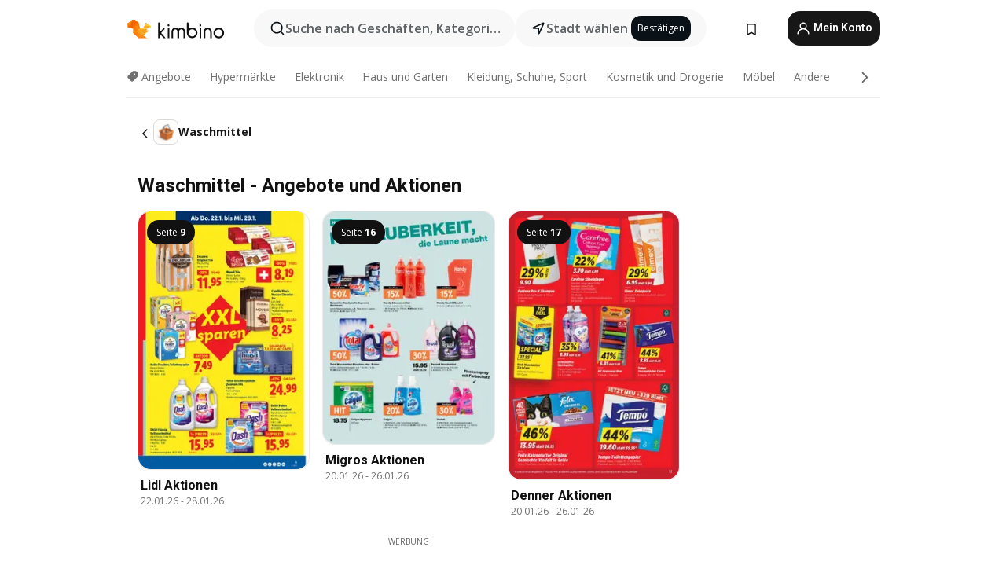

--- FILE ---
content_type: text/html;charset=utf-8
request_url: https://www.kimbino.ch/produkte/waschmittel/
body_size: 86228
content:
<!DOCTYPE html><html  lang="de-CH"><head><meta charset="utf-8">
<meta name="viewport" content="width=device-width, initial-scale=1.0, maximum-scale=5.0, minimum-scale=1.0">
<title>Waschmittel &gt;&gt; Aktionen, Prospekt, Angebote &gt;&gt; Januar</title>
<link rel="preconnect" href="https://fonts.googleapis.com">
<link rel="preconnect" href="https://fonts.gstatic.com" crossorigin>
<script src="https://securepubads.g.doubleclick.net/tag/js/gpt.js" type="text/javascript" async></script>
<link rel="stylesheet" href="https://fonts.googleapis.com/css2?family=Open+Sans:wght@400;600;700&family=Roboto:wght@400;600;700&display=swap">
<style>.iziToast-capsule{backface-visibility:hidden;font-size:0;height:0;transform:translateZ(0);transition:transform .5s cubic-bezier(.25,.8,.25,1),height .5s cubic-bezier(.25,.8,.25,1);width:100%}.iziToast-capsule,.iziToast-capsule *{box-sizing:border-box}.iziToast-overlay{bottom:-100px;display:block;left:0;position:fixed;right:0;top:-100px;z-index:997}.iziToast{background:#ededede6;border-color:#ededede6;clear:both;cursor:default;display:inline-block;font-family:Lato,Tahoma,Arial;font-size:14px;padding:8px 45px 9px 0;pointer-events:all;position:relative;transform:translate(0);width:100%;-webkit-touch-callout:none;min-height:54px;-webkit-user-select:none;-moz-user-select:none;user-select:none}.iziToast>.iziToast-progressbar{background:#fff3;bottom:0;left:0;position:absolute;width:100%;z-index:1}.iziToast>.iziToast-progressbar>div{background:#0000004d;border-radius:0 0 3px 3px;height:2px;width:100%}.iziToast.iziToast-balloon:before{border-left:15px solid transparent;border-radius:0;border-right:0 solid transparent;border-top:10px solid #000;border-top-color:inherit;content:"";height:0;left:auto;position:absolute;right:8px;top:100%;width:0}.iziToast.iziToast-balloon .iziToast-progressbar{bottom:auto;top:0}.iziToast.iziToast-balloon>div{border-radius:0 0 0 3px}.iziToast>.iziToast-cover{background-color:#0000001a;background-position:50% 50%;background-repeat:no-repeat;background-size:100%;bottom:0;height:100%;left:0;margin:0;position:absolute;top:0}.iziToast>.iziToast-close{background:url([data-uri]) no-repeat 50% 50%;background-size:8px;border:0;cursor:pointer;height:100%;opacity:.6;outline:0;padding:0;position:absolute;right:0;top:0;width:42px}.iziToast>.iziToast-close:hover{opacity:1}.iziToast>.iziToast-body{height:auto;margin:0 0 0 15px;min-height:36px;padding:0 0 0 10px;position:relative;text-align:left}.iziToast>.iziToast-body:after{clear:both;content:"";display:table}.iziToast>.iziToast-body .iziToast-texts{display:inline-block;float:left;margin:10px 0 0;padding-right:2px}.iziToast>.iziToast-body .iziToast-inputs{float:left;margin:3px -2px;min-height:19px}.iziToast>.iziToast-body .iziToast-inputs>input:not([type=checkbox]):not([type=radio]),.iziToast>.iziToast-body .iziToast-inputs>select{background:#0000001a;border:0;border-radius:2px;box-shadow:0 0 0 1px #0003;color:#000;display:inline-block;font-size:13px;letter-spacing:.02em;margin:2px;min-height:26px;padding:4px 7px;position:relative}.iziToast>.iziToast-body .iziToast-inputs>input:not([type=checkbox]):not([type=radio]):focus,.iziToast>.iziToast-body .iziToast-inputs>select:focus{box-shadow:0 0 0 1px #0009}.iziToast>.iziToast-body .iziToast-buttons{float:left;margin:4px -2px;min-height:17px}.iziToast>.iziToast-body .iziToast-buttons>a,.iziToast>.iziToast-body .iziToast-buttons>button,.iziToast>.iziToast-body .iziToast-buttons>input:not([type=checkbox]):not([type=radio]){background:#0000001a;border:0;border-radius:2px;color:#000;cursor:pointer;display:inline-block;font-size:12px;letter-spacing:.02em;margin:2px;padding:5px 10px;position:relative}.iziToast>.iziToast-body .iziToast-buttons>a:hover,.iziToast>.iziToast-body .iziToast-buttons>button:hover,.iziToast>.iziToast-body .iziToast-buttons>input:not([type=checkbox]):not([type=radio]):hover{background:#0003}.iziToast>.iziToast-body .iziToast-buttons>a:focus,.iziToast>.iziToast-body .iziToast-buttons>button:focus,.iziToast>.iziToast-body .iziToast-buttons>input:not([type=checkbox]):not([type=radio]):focus{box-shadow:0 0 0 1px #0009}.iziToast>.iziToast-body .iziToast-buttons>a:active,.iziToast>.iziToast-body .iziToast-buttons>button:active,.iziToast>.iziToast-body .iziToast-buttons>input:not([type=checkbox]):not([type=radio]):active{top:1px}.iziToast>.iziToast-body .iziToast-icon{color:#000;display:table;font-size:23px;height:24px;left:0;line-height:24px;margin-top:-12px;position:absolute;top:50%;width:24px}.iziToast>.iziToast-body .iziToast-icon.ico-info{background:url([data-uri]) no-repeat 50% 50%;background-size:85%}.iziToast>.iziToast-body .iziToast-icon.ico-warning{background:url([data-uri]) no-repeat 50% 50%;background-size:85%}.iziToast>.iziToast-body .iziToast-icon.ico-error{background:url([data-uri]) no-repeat 50% 50%;background-size:80%}.iziToast>.iziToast-body .iziToast-icon.ico-success{background:url([data-uri]) no-repeat 50% 50%;background-size:85%}.iziToast>.iziToast-body .iziToast-icon.ico-question{background:url([data-uri]) no-repeat 50% 50%;background-size:85%}.iziToast>.iziToast-body .iziToast-message,.iziToast>.iziToast-body .iziToast-title{float:left;font-size:14px;line-height:16px;padding:0;text-align:left;white-space:normal}.iziToast>.iziToast-body .iziToast-title{color:#000;margin:0}.iziToast>.iziToast-body .iziToast-message{color:#0009;margin:0 0 10px}.iziToast.iziToast-animateInside .iziToast-buttons-child,.iziToast.iziToast-animateInside .iziToast-icon,.iziToast.iziToast-animateInside .iziToast-inputs-child,.iziToast.iziToast-animateInside .iziToast-message,.iziToast.iziToast-animateInside .iziToast-title{opacity:0}.iziToast-target{margin:0 auto;position:relative;width:100%}.iziToast-target .iziToast-capsule{overflow:hidden}.iziToast-target .iziToast-capsule:after{clear:both;content:" ";display:block;font-size:0;height:0;visibility:hidden}.iziToast-target .iziToast-capsule .iziToast{float:left;width:100%}.iziToast-wrapper{display:flex;flex-direction:column;pointer-events:none;position:fixed;width:100%;z-index:99999}.iziToast-wrapper .iziToast.iziToast-balloon:before{border-left:15px solid transparent;border-right:0 solid transparent;border-top:10px solid #000;border-top-color:inherit;left:auto;right:8px}.iziToast-wrapper-bottomLeft{bottom:0;left:0;text-align:left}.iziToast-wrapper-bottomLeft .iziToast.iziToast-balloon:before,.iziToast-wrapper-topLeft .iziToast.iziToast-balloon:before{border-left:0 solid transparent;border-right:15px solid transparent;left:8px;right:auto}.iziToast-wrapper-bottomRight{bottom:0;right:0;text-align:right}.iziToast-wrapper-topLeft{left:0;text-align:left;top:0}.iziToast-wrapper-topRight{right:0;text-align:right;top:0}.iziToast-wrapper-topCenter{left:0;right:0;text-align:center;top:0}.iziToast-wrapper-bottomCenter,.iziToast-wrapper-center{bottom:0;left:0;right:0;text-align:center}.iziToast-wrapper-center{align-items:center;flex-flow:column;justify-content:center;top:0}.iziToast-rtl{direction:rtl;font-family:Tahoma,Lato,Arial;padding:8px 0 9px 45px}.iziToast-rtl .iziToast-cover{left:auto;right:0}.iziToast-rtl .iziToast-close{left:0;right:auto}.iziToast-rtl .iziToast-body{margin:0 16px 0 0;padding:0 10px 0 0;text-align:right}.iziToast-rtl .iziToast-body .iziToast-buttons,.iziToast-rtl .iziToast-body .iziToast-inputs,.iziToast-rtl .iziToast-body .iziToast-message,.iziToast-rtl .iziToast-body .iziToast-texts,.iziToast-rtl .iziToast-body .iziToast-title{float:right;text-align:right}.iziToast-rtl .iziToast-body .iziToast-icon{left:auto;right:0}@media only screen and (min-width:568px){.iziToast-wrapper{padding:10px 15px}.iziToast{border-radius:3px;margin:5px 0;width:auto}.iziToast:after{border-radius:3px;box-shadow:inset 0 -10px 20px -10px #0003,inset 0 0 5px #0000001a,0 8px 8px -5px #00000040;content:"";height:100%;left:0;position:absolute;top:0;width:100%;z-index:-1}.iziToast:not(.iziToast-rtl) .iziToast-cover{border-radius:3px 0 0 3px}.iziToast.iziToast-rtl .iziToast-cover{border-radius:0 3px 3px 0}.iziToast.iziToast-color-dark:after{box-shadow:inset 0 -10px 20px -10px #ffffff4d,0 10px 10px -5px #00000040}.iziToast.iziToast-balloon .iziToast-progressbar{background:0 0}.iziToast.iziToast-balloon:after{box-shadow:0 10px 10px -5px #00000040,inset 0 10px 20px -5px #00000040}.iziToast-target .iziToast:after{box-shadow:inset 0 -10px 20px -10px #0003,inset 0 0 5px #0000001a}}.iziToast.iziToast-theme-dark{background:#565c70;border-color:#565c70}.iziToast.iziToast-theme-dark .iziToast-title{color:#fff}.iziToast.iziToast-theme-dark .iziToast-message{color:#ffffffb3;font-weight:300}.iziToast.iziToast-theme-dark .iziToast-close{background:url([data-uri]) no-repeat 50% 50%;background-size:8px}.iziToast.iziToast-theme-dark .iziToast-icon{color:#fff}.iziToast.iziToast-theme-dark .iziToast-icon.ico-info{background:url([data-uri]) no-repeat 50% 50%;background-size:85%}.iziToast.iziToast-theme-dark .iziToast-icon.ico-warning{background:url([data-uri]) no-repeat 50% 50%;background-size:85%}.iziToast.iziToast-theme-dark .iziToast-icon.ico-error{background:url([data-uri]) no-repeat 50% 50%;background-size:80%}.iziToast.iziToast-theme-dark .iziToast-icon.ico-success{background:url([data-uri]) no-repeat 50% 50%;background-size:85%}.iziToast.iziToast-theme-dark .iziToast-icon.ico-question{background:url([data-uri]) no-repeat 50% 50%;background-size:85%}.iziToast.iziToast-theme-dark .iziToast-buttons>a,.iziToast.iziToast-theme-dark .iziToast-buttons>button,.iziToast.iziToast-theme-dark .iziToast-buttons>input{background:#ffffff1a;color:#fff}.iziToast.iziToast-theme-dark .iziToast-buttons>a:hover,.iziToast.iziToast-theme-dark .iziToast-buttons>button:hover,.iziToast.iziToast-theme-dark .iziToast-buttons>input:hover{background:#fff3}.iziToast.iziToast-theme-dark .iziToast-buttons>a:focus,.iziToast.iziToast-theme-dark .iziToast-buttons>button:focus,.iziToast.iziToast-theme-dark .iziToast-buttons>input:focus{box-shadow:0 0 0 1px #fff9}.iziToast.iziToast-color-red{background:#ffafb4e6;border-color:#ffafb4e6}.iziToast.iziToast-color-orange{background:#ffcfa5e6;border-color:#ffcfa5e6}.iziToast.iziToast-color-yellow{background:#fff9b2e6;border-color:#fff9b2e6}.iziToast.iziToast-color-blue{background:#9ddeffe6;border-color:#9ddeffe6}.iziToast.iziToast-color-green{background:#a6efb8e6;border-color:#a6efb8e6}.iziToast.iziToast-layout2 .iziToast-body .iziToast-message,.iziToast.iziToast-layout2 .iziToast-body .iziToast-texts{width:100%}.iziToast.iziToast-layout3{border-radius:2px}.iziToast.iziToast-layout3:after{display:none}.iziToast .revealIn,.iziToast.revealIn{animation:iziT-revealIn 1s cubic-bezier(.25,1.6,.25,1) both}.iziToast .slideIn,.iziToast.slideIn{animation:iziT-slideIn 1s cubic-bezier(.16,.81,.32,1) both}.iziToast.bounceInLeft{animation:iziT-bounceInLeft .7s ease-in-out both}.iziToast.bounceInRight{animation:iziT-bounceInRight .85s ease-in-out both}.iziToast.bounceInDown{animation:iziT-bounceInDown .7s ease-in-out both}.iziToast.bounceInUp{animation:iziT-bounceInUp .7s ease-in-out both}.iziToast .fadeIn,.iziToast.fadeIn{animation:iziT-fadeIn .5s ease both}.iziToast.fadeInUp{animation:iziT-fadeInUp .7s ease both}.iziToast.fadeInDown{animation:iziT-fadeInDown .7s ease both}.iziToast.fadeInLeft{animation:iziT-fadeInLeft .85s cubic-bezier(.25,.8,.25,1) both}.iziToast.fadeInRight{animation:iziT-fadeInRight .85s cubic-bezier(.25,.8,.25,1) both}.iziToast.flipInX{animation:iziT-flipInX .85s cubic-bezier(.35,0,.25,1) both}.iziToast.fadeOut{animation:iziT-fadeOut .7s ease both}.iziToast.fadeOutDown{animation:iziT-fadeOutDown .7s cubic-bezier(.4,.45,.15,.91) both}.iziToast.fadeOutUp{animation:iziT-fadeOutUp .7s cubic-bezier(.4,.45,.15,.91) both}.iziToast.fadeOutLeft{animation:iziT-fadeOutLeft .5s ease both}.iziToast.fadeOutRight{animation:iziT-fadeOutRight .5s ease both}.iziToast.flipOutX{animation:iziT-flipOutX .7s cubic-bezier(.4,.45,.15,.91) both;backface-visibility:visible!important}.iziToast-overlay.fadeIn{animation:iziT-fadeIn .5s ease both}.iziToast-overlay.fadeOut{animation:iziT-fadeOut .7s ease both}@keyframes iziT-revealIn{0%{opacity:0;transform:scale3d(.3,.3,1)}to{opacity:1}}@keyframes iziT-slideIn{0%{opacity:0;transform:translate(50px)}to{opacity:1;transform:translate(0)}}@keyframes iziT-bounceInLeft{0%{opacity:0;transform:translate(280px)}50%{opacity:1;transform:translate(-20px)}70%{transform:translate(10px)}to{transform:translate(0)}}@keyframes iziT-bounceInRight{0%{opacity:0;transform:translate(-280px)}50%{opacity:1;transform:translate(20px)}70%{transform:translate(-10px)}to{transform:translate(0)}}@keyframes iziT-bounceInDown{0%{opacity:0;transform:translateY(-200px)}50%{opacity:1;transform:translateY(10px)}70%{transform:translateY(-5px)}to{transform:translateY(0)}}@keyframes iziT-bounceInUp{0%{opacity:0;transform:translateY(200px)}50%{opacity:1;transform:translateY(-10px)}70%{transform:translateY(5px)}to{transform:translateY(0)}}@keyframes iziT-fadeIn{0%{opacity:0}to{opacity:1}}@keyframes iziT-fadeInUp{0%{opacity:0;transform:translate3d(0,100%,0)}to{opacity:1;transform:none}}@keyframes iziT-fadeInDown{0%{opacity:0;transform:translate3d(0,-100%,0)}to{opacity:1;transform:none}}@keyframes iziT-fadeInLeft{0%{opacity:0;transform:translate3d(300px,0,0)}to{opacity:1;transform:none}}@keyframes iziT-fadeInRight{0%{opacity:0;transform:translate3d(-300px,0,0)}to{opacity:1;transform:none}}@keyframes iziT-flipInX{0%{opacity:0;transform:perspective(400px) rotateX(90deg)}40%{transform:perspective(400px) rotateX(-20deg)}60%{opacity:1;transform:perspective(400px) rotateX(10deg)}80%{transform:perspective(400px) rotateX(-5deg)}to{transform:perspective(400px)}}@keyframes iziT-fadeOut{0%{opacity:1}to{opacity:0}}@keyframes iziT-fadeOutDown{0%{opacity:1}to{opacity:0;transform:translate3d(0,100%,0)}}@keyframes iziT-fadeOutUp{0%{opacity:1}to{opacity:0;transform:translate3d(0,-100%,0)}}@keyframes iziT-fadeOutLeft{0%{opacity:1}to{opacity:0;transform:translate3d(-200px,0,0)}}@keyframes iziT-fadeOutRight{0%{opacity:1}to{opacity:0;transform:translate3d(200px,0,0)}}@keyframes iziT-flipOutX{0%{transform:perspective(400px)}30%{opacity:1;transform:perspective(400px) rotateX(-20deg)}to{opacity:0;transform:perspective(400px) rotateX(90deg)}}</style>
<style>.iziToast-wrapper .iziToast-capsule .iziToast{font-family:inherit!important;max-width:90%;padding:0 36px 0 0}.iziToast-wrapper .iziToast-capsule .iziToast.iziToast-theme-let-dark{border-radius:29px;font-weight:590;min-height:unset}.iziToast-wrapper .iziToast-capsule .iziToast.iziToast-theme-let-dark:after{box-shadow:none}.iziToast-wrapper .iziToast-capsule .iziToast.iziToast-theme-let-dark:not([class^=iziToast-layout])>.iziToast-body .iziToast-icon{transform:scale(.6666666667)!important}.iziToast-wrapper .iziToast-capsule .iziToast.iziToast-theme-let-dark:not([class^=iziToast-layout])>.iziToast-body .iziToast-buttons>:not([class^=custom-]){background:#ffffff0a;border:.5px solid hsla(0,0%,100%,.08);border-radius:12px;color:#fff;margin:2px 4px}.iziToast-wrapper .iziToast-capsule .iziToast.iziToast-theme-let-dark:not([class^=iziToast-layout])>.iziToast-body .iziToast-buttons>:not([class^=custom-]):active,.iziToast-wrapper .iziToast-capsule .iziToast.iziToast-theme-let-dark:not([class^=iziToast-layout])>.iziToast-body .iziToast-buttons>:not([class^=custom-]):focus{outline:1px solid #fff}.iziToast-wrapper .iziToast-capsule .iziToast.iziToast-theme-let-dark.iziToast-layout2>.iziToast-body:has(.iziToast-icon){padding-left:55px!important}.iziToast-wrapper .iziToast-capsule .iziToast.iziToast-theme-let-dark.iziToast-layout2>.iziToast-body .iziToast-icon{background-color:currentColor;border-radius:999px;color:#ffffff0a;left:8px;outline:12px solid currentColor;transform:unset!important}.iziToast-wrapper .iziToast-capsule .iziToast.iziToast-theme-let-dark.iziToast-layout2>.iziToast-body .iziToast-buttons>*{height:44px;padding:12px 20px}.iziToast-wrapper .iziToast-capsule .iziToast.iziToast-theme-let-dark>.iziToast-body{margin-left:16px;min-height:unset}.iziToast-wrapper .iziToast-capsule .iziToast.iziToast-theme-let-dark>.iziToast-body .iziToast-texts{margin-top:12px}.iziToast-wrapper .iziToast-capsule .iziToast.iziToast-theme-let-dark>.iziToast-body .iziToast-message{margin-bottom:12px!important}.iziToast-wrapper .iziToast-capsule .iziToast.iziToast-theme-let-dark>.iziToast-body .iziToast-buttons{float:right}.iziToast-wrapper .iziToast-capsule .iziToast.iziToast-theme-let-dark>.iziToast-body .iziToast-buttons>*{font-weight:600}.iziToast-wrapper .iziToast-capsule .iziToast.iziToast-theme-let-dark>.iziToast-body .iziToast-buttons>.custom-underline{background:none;border:none;box-shadow:none;color:#fff;outline:none;text-decoration:underline}.iziToast-wrapper .iziToast-capsule .iziToast.iziToast-theme-let-dark>.iziToast-body .iziToast-buttons>.custom-outline{background:none;border:.5px solid hsla(0,0%,100%,.08);border-radius:16px;color:#fff}.iziToast-wrapper .iziToast-capsule .iziToast.iziToast-theme-let-dark>.iziToast-body .iziToast-buttons>.custom-white{background:#fff;border-radius:16px;color:#2c2c2c}.iziToast-wrapper .iziToast-capsule .iziToast.iziToast-theme-let-dark>.iziToast-close{background:url(/images/toaster/icons/close.svg) no-repeat 50%;right:16px;width:16px}.iziToast-wrapper .iziToast-capsule .iziToast.iziToast-theme-let-dark>.iziToast-progressbar{left:50%;transform:translate(-50%);width:calc(100% - 40px)}body .iziToast-wrapper-bottomCenter{bottom:16px}body:has(.shop-subscription-banner-bottom) .iziToast-wrapper-bottomCenter{bottom:75px}</style>
<style>.svg-sprite[data-v-2d20a859]{fill:currentColor}</style>
<style>.rating[data-v-cc504407]{flex-wrap:nowrap;gap:5px}.rating .stars[data-v-cc504407]{background-image:url(/images/icons/star.svg);height:14px}.rating .reviews[data-v-cc504407]{color:#0a1217;display:-webkit-box;font-size:10px;font-weight:400;line-height:1.4;opacity:.66;-webkit-box-orient:vertical;-webkit-line-clamp:1;line-clamp:1;overflow:hidden;text-overflow:ellipsis}</style>
<style>.mobile-app-banner[data-v-c441a9db]{background-color:#fff;border-bottom:.5px solid #f2f2f7;height:58px;overflow:hidden;position:relative;z-index:20}@media (min-width:992px){.mobile-app-banner[data-v-c441a9db]{display:none}}.mobile-app-banner .content[data-v-c441a9db]{gap:8px;overflow:hidden;padding:2px 8px 2px 14px}.mobile-app-banner .content>.cta[data-v-c441a9db]{gap:10px;min-width:0;overflow:hidden}.mobile-app-banner .content>.cta .text[data-v-c441a9db]{overflow:hidden}.mobile-app-banner .content>.cta .text p[data-v-c441a9db]{color:#000;margin:0;overflow:hidden;text-overflow:ellipsis;white-space:nowrap}.mobile-app-banner .content>.cta .text p[data-v-c441a9db]:first-of-type{font-size:14px;font-weight:500;letter-spacing:-.4px}.mobile-app-banner .content>.cta .text p[data-v-c441a9db]:nth-of-type(2){font-size:12px;font-weight:400;letter-spacing:-.6px;opacity:.6}.mobile-app-banner .content .app-icon[data-v-c441a9db]{aspect-ratio:1;border:.5px solid #e5e5ea;border-radius:12px;min-width:50px}.mobile-app-banner .content .store-link[data-v-c441a9db]{background-color:#0074e5;border-radius:999px;color:#fff;font-size:14px;font-weight:600;height:30px;padding:0 17px;transition:filter .25s ease-in}.mobile-app-banner .content .store-link[data-v-c441a9db]:hover{filter:brightness(.9)}.mobile-app-banner .content .close-icon[data-v-c441a9db]{transition:transform .5s ease-in}.mobile-app-banner .content .close-icon[data-v-c441a9db]:hover{transform:scale(1.2)}.mobile-app-banner .content .close-icon[data-v-c441a9db],.mobile-app-banner .content .store-link[data-v-c441a9db]{cursor:pointer}</style>
<style>.search-button[data-v-c2f4e54d]{align-items:center;-webkit-appearance:none;-moz-appearance:none;appearance:none;background:#f8f8f8;border:none;border-radius:999px;color:#0a1217a8;display:flex;font-size:14px;font-weight:600;gap:8px;justify-content:space-between;max-height:36px;min-width:0;padding:8px 24px 8px 12px;position:relative;-webkit-user-select:none;-moz-user-select:none;user-select:none}@media (min-width:590px){.search-button[data-v-c2f4e54d]{font-size:16px;max-height:48px;min-width:300px;padding:12px 12px 12px 20px}}.search-button[data-v-c2f4e54d] svg{flex:1 0 20px;fill:#0a1217;max-width:20px}.search-button .try-to-search[data-v-c2f4e54d]{flex:1;overflow:hidden;text-align:left;text-overflow:ellipsis;white-space:nowrap}</style>
<style>input[data-v-6631adb9]{-webkit-appearance:none;-moz-appearance:none;appearance:none;background:none;border:none;color:#666;font-size:16px;font-weight:600;height:44px;outline:none;padding:0;width:100%}input[data-v-6631adb9]::-moz-placeholder{color:#0a1217a8}input[data-v-6631adb9]::placeholder{color:#0a1217a8}</style>
<style>.nuxt-icon{height:1em;margin-bottom:.125em;vertical-align:middle;width:1em}.nuxt-icon--fill,.nuxt-icon--fill *{fill:currentColor}</style>
<style>.loader-wrapper[data-v-d1e05baa]{align-items:center;display:flex;font-size:16px;font-weight:600;gap:6px;width:100%}.loader-wrapper .loader[data-v-d1e05baa]{animation:spin-d1e05baa 1.2s linear infinite;border:4px solid #f8f8f8;border-radius:50%;border-top-color:#5dbd20;height:24px;text-align:center;width:24px}@keyframes spin-d1e05baa{0%{transform:rotate(0)}to{transform:rotate(1turn)}}.city-picker-input[data-v-d1e05baa]{align-items:center;background:#f8f8f8;border-radius:999px;color:#0a1217a8;cursor:pointer;display:flex;font-size:14px;font-weight:600;gap:8px;max-height:36px;padding:8px 12px;position:relative;-webkit-user-select:none;-moz-user-select:none;user-select:none}.city-picker-input[data-v-d1e05baa]:has(.action-btn){padding-right:8px}@media (min-width:590px){.city-picker-input[data-v-d1e05baa]:has(.action-btn){padding-right:12px}}@media (min-width:590px){.city-picker-input[data-v-d1e05baa]{font-size:16px;max-height:48px;padding:12px 20px}}.city-picker-input .dummy-city[data-v-d1e05baa]{max-width:20vw;min-width:35px;overflow:hidden;text-overflow:ellipsis;white-space:nowrap}.city-picker-input .arrow[data-v-d1e05baa]{color:#0a1217;font-size:20px}.action-btn[data-v-d1e05baa]{align-items:center;-webkit-appearance:none;-moz-appearance:none;appearance:none;background:#0a1217;border:none;border-radius:12px;color:#fff;cursor:pointer;display:flex;font-size:12px;height:28px;margin-left:4px;padding:0 8px}@media (min-width:590px){.action-btn[data-v-d1e05baa]{height:32px}}.clear-btn[data-v-d1e05baa]{-webkit-appearance:none;-moz-appearance:none;appearance:none;background:none;border:none;color:#666;padding:0}</style>
<style>.notification-bell-holder[data-v-25c254b0]{height:24px;margin-left:1rem;position:relative;top:1px;width:24px}.notification-bell-holder .notification-bell[data-v-25c254b0]{--animationDuration:var(--6f9ae1d4);--width:0;--clipPath:0;clip-path:inset(var(--clipPath));cursor:pointer;flex-shrink:0;position:relative;text-align:center;transition:all var(--animationDuration);width:var(--width)}.notification-bell-holder .notification-bell.shown[data-v-25c254b0]{--clipPath:-10px;--width:24px}.notification-bell-holder .notification-bell.shown .notifications[data-v-25c254b0]{--countScale:1}.notification-bell-holder .notification-bell .icon[data-v-25c254b0]{height:21px;transform-origin:top center;transition:transform 1.5s;width:18px;will-change:transform}.notification-bell-holder .notification-bell .icon[data-v-25c254b0] path{fill:var(--357562ee)}.notification-bell-holder .notification-bell .icon.ringing[data-v-25c254b0]{animation:ring-25c254b0 var(--animationDuration) ease-in-out var(--0310a2f4)}.notification-bell-holder .notification-bell .notifications[data-v-25c254b0]{--countScale:0;align-items:center;background-color:#ff3b30;border:1.5px solid;border-radius:50%;color:#fff;display:flex;height:16px;justify-content:center;position:absolute;right:-3px;top:-3px;transform:scale(var(--countScale));transition:transform var(--animationDuration);width:16px;will-change:transform}.notification-bell-holder .notification-bell .notifications .count[data-v-25c254b0]{font-family:Roboto,sans-serif;font-size:10px;font-weight:700;position:relative;top:.5px}@keyframes ring-25c254b0{0%{transform:rotate(0)}25%{transform:rotate(15deg)}50%{transform:rotate(0)}75%{transform:rotate(-15deg)}to{transform:rotate(0)}}</style>
<style>.nav-bookmarks[data-v-8ef6e452]{min-width:36px;padding:6px}@media (min-width:992px){.nav-bookmarks[data-v-8ef6e452]{padding:12px}}.nav-bookmarks[data-v-8ef6e452]:after{background-color:red;border-radius:50%;content:"";display:inline-block;height:8px;opacity:0;position:absolute;right:6px;top:5px;transition:opacity .25s linear;width:8px}@media (min-width:992px){.nav-bookmarks[data-v-8ef6e452]:after{right:7px;top:8px}}.nav-bookmarks.has-entries[data-v-8ef6e452]:after{animation:showDot-8ef6e452 1s 1s forwards}.nav-bookmarks.pulsate[data-v-8ef6e452]:after{animation:pulsate-8ef6e452 2s 1s;opacity:1}.nav-bookmarks svg[data-v-8ef6e452]{color:#111;font-size:20px}@keyframes showDot-8ef6e452{0%{opacity:0}to{opacity:1}}@keyframes pulsate-8ef6e452{0%{transform:scale(1)}25%{transform:scale(1.35)}50%{transform:scale(1)}75%{transform:scale(1.35)}to{opacity:1}}</style>
<style>.dropdowns .dropdown-mobile-holder[data-v-2d208b90]{background:#fff;display:block;height:100vh;padding-top:8px;position:fixed;right:0;text-align:left;top:0;transform-origin:right;width:100vw;z-index:50}@media (min-width:590px){.dropdowns .dropdown-mobile-holder[data-v-2d208b90]{width:300px}}.dropdowns .dropdown-holder[data-v-2d208b90]{left:0;margin-top:0;position:absolute;transform:translateZ(0);z-index:100}.dropdowns .dropdown-holder.slide-enter-active[data-v-2d208b90],.dropdowns .dropdown-holder.slide-leave-active[data-v-2d208b90]{transition:opacity .3s,margin-top .3s}.dropdowns .dropdown-holder.slide-enter-from[data-v-2d208b90],.dropdowns .dropdown-holder.slide-leave-to[data-v-2d208b90]{left:0;margin-top:15px;opacity:0}.dropdowns .dropdown-holder .dropdown-tip[data-v-2d208b90]{background:#fff;bottom:0;clip-path:polygon(50% 0,0 100%,100% 100%);height:15px;left:0;position:absolute;transform:translateY(100%);width:20px}.dropdowns .dropdown-holder .dropdown-content[data-v-2d208b90]{background:#fff;border-radius:5px;bottom:-14px;box-shadow:0 3px 10px #0000001a;display:block;left:0;position:absolute;transform:translateY(100%)}</style>
<style>.header-account-dropdown[data-v-23608a5b]{margin:0 .5rem 0 1rem}@media (min-width:992px){.header-account-dropdown[data-v-23608a5b]{margin-left:1.5rem}.header-account-dropdown__account[data-v-23608a5b]{align-items:center;background-color:#f5f5f57a;border:.5px solid #f2f2f7;border-radius:12px;color:#fff;cursor:pointer;display:flex;height:36px;justify-content:center;line-height:45px;text-align:center;transition:all .25s;width:36px}.header-account-dropdown__account[data-v-23608a5b]:hover{box-shadow:0 2px 8px #0000000a;filter:brightness(.95)}}.header-account-dropdown__account .user[data-v-23608a5b]{font-size:20px;margin-bottom:0;position:relative}@media (min-width:992px){.header-account-dropdown__account .user[data-v-23608a5b]{top:-1px}}.header-account-dropdown__account .user[data-v-23608a5b] path{fill:#0a1217}.header-account-dropdown__dropdown[data-v-23608a5b]{color:#666;font-family:Roboto,sans-serif;font-size:14px;font-weight:400;padding:1rem 0;width:100%}@media (min-width:590px){.header-account-dropdown__dropdown[data-v-23608a5b]{width:250px}}.header-account-dropdown__dropdown>div[data-v-23608a5b]{background-color:#fff}.header-account-dropdown__dropdown>div[data-v-23608a5b]:hover{color:#0a1217;filter:brightness(.95)}.header-account-dropdown__dropdown .number[data-v-23608a5b]{background-color:#171717;border-radius:50%;color:#fff;font-size:10px;height:18px;line-height:18px;text-align:center;width:18px}.header-account-dropdown__dropdown a[data-v-23608a5b],.header-account-dropdown__dropdown button[data-v-23608a5b]{color:currentColor;display:inline-block;padding:8px 15px 8px 25px;width:100%}.header-account-dropdown__dropdown a.orange[data-v-23608a5b],.header-account-dropdown__dropdown button.orange[data-v-23608a5b]{border:none;color:#f96a01;font-weight:700;overflow:hidden;text-overflow:ellipsis}.header-account-dropdown__dropdown a.orange span[data-v-23608a5b],.header-account-dropdown__dropdown button.orange span[data-v-23608a5b]{color:currentColor;font-size:12px;font-weight:400}.header-account-dropdown__dropdown .logout-btn[data-v-23608a5b]{-webkit-appearance:none;-moz-appearance:none;appearance:none;background:#fff;border:none;color:#0a1217;font-weight:600;overflow:hidden;text-align:left;text-overflow:ellipsis}</style>
<style>.button[data-v-ff603878]{background:#5dbd20;border:2px solid #5dbd20;border-radius:12px;box-sizing:border-box;-moz-box-sizing:border-box;color:#fff;cursor:pointer;display:inline-block;font-weight:700;height:-moz-max-content;height:max-content;line-height:1.2em;min-height:44px;padding:.5em 5em;transition:all .2s}.button[data-v-ff603878]:focus,.button[data-v-ff603878]:hover{color:#fff;outline:transparent}.button[data-v-ff603878]:hover{background:#70b653;border-color:#70b653}.button.white[data-v-ff603878]{border:2px solid #fff}.button.white[data-v-ff603878]:hover{background:#818181;border-color:#fff}.button.primary[data-v-ff603878]{background:#171717;border-color:#171717}.button.primary[data-v-ff603878]:hover{background:#313131;border-color:#313131}.button .arrow[data-v-ff603878]{margin:0 -.75rem 4px 1rem;transform:rotate(90deg)}.button.red[data-v-ff603878]{background:red;border-color:red}.button.red[data-v-ff603878]:hover{background:#f33;border-color:#f33}.button.orange[data-v-ff603878]{background:#f96a01;border-color:#f96a01}.button.orange[data-v-ff603878]:hover{background:#fe872f;border-color:#fe872f}.button.orange.outline[data-v-ff603878]{background:#fff;color:#f96a01}.button.orange.outline[data-v-ff603878]:hover{background:#f96a01;border-color:#f96a01;color:#fff}.button.green.outline[data-v-ff603878]{background:#fff;color:#5dbd20}.button.green.outline[data-v-ff603878]:hover{background:#5dbd20;color:#fff}.button.grey[data-v-ff603878]{background:#9d9d9d;border-color:#9d9d9d}.button.grey[data-v-ff603878]:hover{background:#b1b1b1;border-color:#b1b1b1}.button.grey.outline[data-v-ff603878]{background:transparent;border:2px solid #9d9d9d;color:#9d9d9d}.button.grey.outline[data-v-ff603878]:hover{background:#9d9d9d;color:#fff}.button.light-grey[data-v-ff603878]{background:#f5f5f5;border-color:#f5f5f5;color:#0a1217}.button.light-grey[data-v-ff603878]:hover{background:#e1e1e1;border-color:#e1e1e1}.button.light-grey.outline[data-v-ff603878]{background:transparent;border:2px solid #f5f5f5;color:#0a1217}.button.light-grey.outline[data-v-ff603878]:hover{background:#f5f5f5;color:#0a1217}.button.blue[data-v-ff603878]{background:#3b5998;border-color:#3b5998;color:#fff}.button.blue[data-v-ff603878]:hover{background:#344e86;border-color:#344e86}.button.google-login[data-v-ff603878]{background:#fff;border-color:#9d9d9d;color:#9d9d9d}.button.google-login[data-v-ff603878]:hover{background:#9d9d9d;color:#fff}.button.google-login:hover img[data-v-ff603878]{filter:brightness(0) invert(1)}.button.mustard[data-v-ff603878]{background:#f3a116;border-color:#f3a116}.button.mustard[data-v-ff603878]:hover{background:#f5b547;border-color:#f5b547}.button.slim[data-v-ff603878]{padding:.5em 2em}.button.no-wrap[data-v-ff603878]{white-space:nowrap}.button.block[data-v-ff603878]{display:block;padding-left:.5em;padding-right:.5em;text-align:center;width:100%}.button.text-left[data-v-ff603878],.button.text-right[data-v-ff603878]{text-align:left}.button.icon[data-v-ff603878]{align-items:center;border-radius:50%;display:flex;height:40px;justify-content:center;min-height:0;padding:0;width:40px}.button.compact[data-v-ff603878]{height:26px;width:26px}.button.disabled[data-v-ff603878]{opacity:.6}.button.shadow[data-v-ff603878]{box-shadow:0 7px 10px #00000065}</style>
<style>.inputs-desktop[data-v-fc9d1cbf]{gap:12px;width:60%}#header-main-toolbar .toolbar-desktop[data-v-fc9d1cbf]{background:#fff!important;height:72px;position:fixed;width:100vw;z-index:10}#header-main-toolbar .toolbar-desktop__holder[data-v-fc9d1cbf]{align-items:center;display:flex;height:100%;justify-content:space-between}#header-main-toolbar .toolbar-desktop .account-icon[data-v-fc9d1cbf]{height:20px;width:20px}#header-main-toolbar .toolbar-desktop .account-btn[data-v-fc9d1cbf]{-webkit-backdrop-filter:blur(15px);backdrop-filter:blur(15px);border-radius:16px;font-size:14px;font-weight:600;padding:0 8px}#header-main-toolbar .toolbar-desktop__toolbar-icons[data-v-fc9d1cbf]{align-items:center;color:#9d9d9d;display:flex;font-family:Roboto,sans-serif;font-size:14px;font-weight:700}#header-main-toolbar .toolbar-desktop__toolbar-icons div[data-v-fc9d1cbf],#header-main-toolbar .toolbar-desktop__toolbar-icons>button[data-v-fc9d1cbf]{cursor:pointer}#header-main-toolbar .toolbar-mobile[data-v-fc9d1cbf]{background:#fff;box-shadow:0 3px 10px #0000001a;position:fixed;transition:.3s ease-in-out;width:100vw;z-index:10}#header-main-toolbar .toolbar-mobile__holder[data-v-fc9d1cbf]{display:flex;gap:8px;min-height:92px}#header-main-toolbar .toolbar-mobile__top-row[data-v-fc9d1cbf]{align-items:center;display:flex;flex-direction:row;justify-content:space-between;width:100%}#header-main-toolbar .toolbar-mobile__menu[data-v-fc9d1cbf]{cursor:pointer}#header-main-toolbar .toolbar-mobile__menu[data-v-fc9d1cbf] path{fill:#0a1217}#header-main-toolbar .toolbar-mobile__icons[data-v-fc9d1cbf]{align-items:center;display:flex}#header-main-toolbar .toolbar-mobile__icons svg[data-v-fc9d1cbf]{font-size:20px}#header-main-toolbar .toolbar-mobile__icons .user[data-v-fc9d1cbf] path{fill:#0a1217}#header-main-toolbar .toolbar-mobile__icons>div[data-v-fc9d1cbf]{align-items:center;display:flex;justify-content:center;padding:6px;width:40px}#header-main-toolbar .toolbar-mobile__bottom-row[data-v-fc9d1cbf]{background:#fff;font-size:11px}#header-main-toolbar .toolbar-mobile__bottom-row.hidden-branches-height[data-v-fc9d1cbf]{height:0}#header-main-toolbar .toolbar-mobile__bottom-row .on[data-v-fc9d1cbf]{overflow:hidden;text-overflow:ellipsis;white-space:nowrap}#header-main-toolbar .toolbar-mobile__bottom-row .green[data-v-fc9d1cbf]{color:#5dbd20}#header-main-toolbar .toolbar-mobile__bottom-row svg[data-v-fc9d1cbf]{vertical-align:sub}#header-main-toolbar .toolbar-mobile__bottom-row .inputs[data-v-fc9d1cbf]{gap:8px}</style>
<style>.navbar-desktop-submenu[data-v-5556c928]{background:#f5f5f5;border-top:16px solid #fff;color:#fff;cursor:default;display:none;height:auto;padding:1em 0 1.5em;position:absolute;top:100%;width:100%;z-index:9}.navbar-desktop-submenu.show[data-v-5556c928]{display:block}.navbar-desktop-submenu__body[data-v-5556c928]{color:#666;font-size:.75em;font-weight:600;height:100%;-webkit-user-select:none;-moz-user-select:none;user-select:none}.navbar-desktop-submenu__body__shop-list[data-v-5556c928]{flex:1;font-family:Roboto,sans-serif;gap:8px}.navbar-desktop-submenu__body__shop-list a[data-v-5556c928]{color:currentColor}.navbar-desktop-submenu__body__shop-list a[data-v-5556c928]:focus,.navbar-desktop-submenu__body__shop-list a[data-v-5556c928]:hover{color:#0a1217;outline:none;text-decoration:underline}.navbar-desktop-submenu__body__shop-list__heading[data-v-5556c928]{color:#0a1217a8;font-weight:400}.navbar-desktop-submenu__body__shop-list__shop-links__shop-col[data-v-5556c928]{gap:4px}.navbar-desktop-submenu__body__shop-list__category-link[data-v-5556c928]{font-size:1.1667em;font-weight:700;text-decoration:underline}</style>
<style>.navbar-holder[data-v-e2edcd88]{background:#fff;display:none;position:fixed;top:72px;transition:.6s ease-in-out;width:100%;z-index:8}@media (min-width:992px){.navbar-holder[data-v-e2edcd88]{display:block}}.navbar-holder.scrolled-up[data-v-e2edcd88]{top:-300px}.navbar-holder .navbar-desktop[data-v-e2edcd88]{border-bottom:.5px solid rgba(0,0,0,.08);display:none;min-height:52px;white-space:nowrap}@media (min-width:992px){.navbar-holder .navbar-desktop[data-v-e2edcd88]{align-items:center;display:flex;justify-content:center}}.navbar-holder .navbar-desktop__arrow-left[data-v-e2edcd88],.navbar-holder .navbar-desktop__arrow-right[data-v-e2edcd88]{cursor:pointer;height:0;padding:0;transition:width .25s,height .25s,filter .25s,padding .25s;width:0;z-index:5}.navbar-holder .navbar-desktop__arrow-left[data-v-e2edcd88]:hover,.navbar-holder .navbar-desktop__arrow-right[data-v-e2edcd88]:hover{fill:#0a1217}.navbar-holder .navbar-desktop__arrow-left.shown[data-v-e2edcd88],.navbar-holder .navbar-desktop__arrow-right.shown[data-v-e2edcd88]{height:35px;padding:0 10px;width:40px}.navbar-holder .navbar-desktop__arrow-left[data-v-e2edcd88]{background:#fff;transform:rotate(90deg)}.navbar-holder .navbar-desktop__arrow-right[data-v-e2edcd88]{background:#fff;transform:rotate(-90deg)}.navbar-holder .navbar-desktop nav[data-v-e2edcd88]{border:none;display:flex;flex:1;margin:0;overflow-y:hidden;padding:0;position:relative;-ms-overflow-style:none;overflow:-moz-scrollbars-none;scrollbar-width:none}.navbar-holder .navbar-desktop nav[data-v-e2edcd88]::-webkit-scrollbar{display:none}.navbar-holder .navbar-desktop nav .offers-category[data-v-e2edcd88] svg{font-size:18px;margin-right:2px;position:relative;top:-2px}.navbar-holder .navbar-desktop a[data-v-e2edcd88]{border-bottom:0 solid transparent;color:#707070;display:inline-block;font-size:14px;font-weight:400;line-height:52px;margin-right:1.7em;position:relative}.navbar-holder .navbar-desktop a[data-v-e2edcd88]:after{background:transparent;bottom:0;content:"";height:2px;left:0;position:absolute;width:100%}.navbar-holder .navbar-desktop a.router-link-active[data-v-e2edcd88],.navbar-holder .navbar-desktop a.submenu-active[data-v-e2edcd88],.navbar-holder .navbar-desktop a[data-v-e2edcd88]:focus,.navbar-holder .navbar-desktop a[data-v-e2edcd88]:hover{color:#0a1217!important}.navbar-holder .navbar-desktop a.router-link-active[data-v-e2edcd88]:after,.navbar-holder .navbar-desktop a.submenu-active[data-v-e2edcd88]:after,.navbar-holder .navbar-desktop a[data-v-e2edcd88]:focus:after,.navbar-holder .navbar-desktop a[data-v-e2edcd88]:hover:after{background-color:#171717}.navbar-holder .navbar-desktop a.router-link-active[data-v-e2edcd88]{font-weight:600}.navbar-holder .navbar-desktop a[data-v-e2edcd88]:focus{outline:none}.navbar-holder .navbar-desktop a.event[data-v-e2edcd88],.navbar-holder .navbar-desktop a.special-offers[data-v-e2edcd88]{color:#707070;font-size:14px}.navbar-holder .navbar-desktop a.special-offers.router-link-exact-active[data-v-e2edcd88]{color:#f96a01!important}.navbar-holder .navbar-desktop a.special-offers.router-link-exact-active[data-v-e2edcd88]:after{background-color:#f96a01}</style>
<style>.navbar-links[data-v-240bc567]{line-height:3em}.navbar-links.submenu[data-v-240bc567]{padding-top:50px}.navbar-links a[data-v-240bc567],.navbar-links span[data-v-240bc567]{align-items:center;color:#666;cursor:pointer;display:flex;font-size:14px;justify-content:space-between}.navbar-links a svg[data-v-240bc567],.navbar-links span svg[data-v-240bc567]{height:16px;transform:rotate(270deg);width:16px}.navbar-links a.event[data-v-240bc567],.navbar-links span.event[data-v-240bc567]{color:#707070!important}.navbar-links a.special-offers[data-v-240bc567],.navbar-links span.special-offers[data-v-240bc567]{color:#707070;gap:2px;justify-content:flex-start}.navbar-links a.special-offers span[data-v-240bc567],.navbar-links span.special-offers span[data-v-240bc567]{color:inherit}.navbar-links a.special-offers[data-v-240bc567] svg,.navbar-links span.special-offers[data-v-240bc567] svg{transform:none}</style>
<style>.navbar-account .link[data-v-9d90c20f],.navbar-account a[data-v-9d90c20f]{color:#5dbd20;font-size:13px}.navbar-account p[data-v-9d90c20f]{font-size:11px;margin:0}.navbar-account .bigger[data-v-9d90c20f]{color:#666;display:block;font-size:16px;font-weight:700}.navbar-account .bigger svg[data-v-9d90c20f]{vertical-align:baseline}.navbar-account h3[data-v-9d90c20f]{color:#171717;font-size:23px}@media (min-width:590px){.navbar-account h3[data-v-9d90c20f]{cursor:pointer}}.navbar-account hr[data-v-9d90c20f]{border:0;border-top:1px solid #d6d6d6;margin:1em 0}</style>
<style>.navbar-footer[data-v-5b40f3fd]{align-items:flex-start;display:flex;flex-direction:column}.navbar-footer__app-holder[data-v-5b40f3fd]{display:flex;flex-direction:column;justify-content:space-between;margin-top:1em;width:210px}.navbar-footer__app-button[data-v-5b40f3fd]{margin-bottom:12px;max-width:100px!important}.navbar-footer__app-button[data-v-5b40f3fd] img{height:28px}.navbar-footer__socials[data-v-5b40f3fd]{display:flex;gap:15px;justify-content:flex-start;margin-bottom:100px;margin-top:20px;width:120px}.navbar-footer__socials a[data-v-5b40f3fd]{color:#9d9d9d!important;height:24px}.navbar-footer__socials a[data-v-5b40f3fd]:hover{color:#5dbd20!important}</style>
<style>.navbar-mobile[data-v-1c708ec3]{background:#000000b3;display:flex;flex-direction:column;height:100vh;position:fixed;width:100vw;z-index:41}.navbar-mobile.linear[data-v-1c708ec3]{background:linear-gradient(90deg,#000000b3 0,#000000b3 calc(100vw - 250px),#fff calc(100vw - 250px),#fff)}.navbar-mobile__body[data-v-1c708ec3]{height:100vh;overflow-y:scroll;position:absolute;right:0;width:inherit}.navbar-mobile__body.no-scroll[data-v-1c708ec3]{overflow-y:hidden}.navbar-mobile__shadow[data-v-1c708ec3]{height:100vh;position:fixed;width:calc(100vw - 250px);z-index:50}@media (min-width:590px){.navbar-mobile__shadow[data-v-1c708ec3]{width:calc(100vw - 300px)}}.navbar-mobile__menu-holder[data-v-1c708ec3]{background:#fff;box-sizing:border-box;-moz-box-sizing:border-box;flex-grow:1;min-height:100vh;min-width:250px;overflow-y:scroll;padding:8px 5px 0;position:absolute;right:0;text-align:right;top:0;transform-origin:right;z-index:50}@media (min-width:590px){.navbar-mobile__menu-holder[data-v-1c708ec3]{height:100vh;width:300px}}.navbar-mobile__menu-holder .close-menu[data-v-1c708ec3]{background:#fff;color:#9d9d9d;cursor:pointer;display:block;height:50px;line-height:36px;padding:8px 20px 0 0;position:fixed;right:0;top:0;width:250px;z-index:inherit}@media (min-width:590px){.navbar-mobile__menu-holder .close-menu[data-v-1c708ec3]{width:300px}}.navbar-mobile__menu-holder .close-menu.scrolled[data-v-1c708ec3]{box-shadow:0 3px 10px #0000001a;transition:all .2s}.navbar-mobile__nav-holder[data-v-1c708ec3]{background:#fff;display:flex;flex-flow:column;justify-content:flex-start;margin-top:42px;overflow-y:overlay;text-align:left}@media (min-width:590px){.navbar-mobile__nav-holder[data-v-1c708ec3]{min-height:100%}}.navbar-mobile__nav-holder nav[data-v-1c708ec3]{background:#fff}.navbar-mobile__nav-holder nav h4[data-v-1c708ec3]{font-family:Open Sans;overflow:hidden;text-overflow:ellipsis;white-space:nowrap}.navbar-mobile__nav-holder nav h4 svg[data-v-1c708ec3]{height:16px;margin-bottom:2px;transform:rotate(90deg);width:16px}.navbar-mobile__nav-holder[data-v-1c708ec3] hr,.navbar-mobile__nav-holder hr[data-v-1c708ec3]{border:0;border-top:1px solid #d6d6d6;margin:1em 0}.navbar-mobile__submenu[data-v-1c708ec3]{background:#fff;margin-top:50px;min-height:100vh;padding-left:20px;position:absolute;right:15px;top:0;width:235px}@media (min-width:590px){.navbar-mobile__submenu[data-v-1c708ec3]{width:275px}}.navbar-mobile__submenu-header[data-v-1c708ec3]{background:#fff;position:absolute;transform:translate(0);width:210px}@media (min-width:590px){.navbar-mobile__submenu-header[data-v-1c708ec3]{width:250px}}.navbar-mobile__submenu-header.scrolled[data-v-1c708ec3]{position:fixed}.navbar-mobile__submenu-header.scrolled hr[data-v-1c708ec3]{margin-bottom:.5em}.slide-enter-active[data-v-1c708ec3],.slide-leave-active[data-v-1c708ec3]{transition:all var(--0cff5e08) ease-in-out}.slide-enter-from[data-v-1c708ec3],.slide-leave-to[data-v-1c708ec3]{transform:translate(300px)}.menu-hide-enter-active[data-v-1c708ec3],.menu-hide-leave-active[data-v-1c708ec3]{transition:all var(--86cf7348) ease-in-out}.menu-hide-enter-from[data-v-1c708ec3],.menu-hide-leave-to[data-v-1c708ec3]{opacity:0;transform:translate(-300px) scaleY(0);transform-origin:right}.submenu-slide-enter-active[data-v-1c708ec3],.submenu-slide-leave-active[data-v-1c708ec3]{transition:all var(--0cff5e08) ease-in-out}.submenu-slide-enter-from[data-v-1c708ec3],.submenu-slide-leave-to[data-v-1c708ec3]{transform:translate(300px);transform-origin:top}</style>
<style>.shop-header[data-v-6801b5c0]{align-items:center;align-self:stretch;display:flex;height:56px;justify-content:space-between;padding:0}.shop-header .shop-header-left[data-v-6801b5c0]{align-items:center;display:flex;flex:1;gap:12px;min-width:0}.shop-header .shop-logo[data-v-6801b5c0]{align-items:center;aspect-ratio:1/1;border:.5px solid rgba(0,0,0,.15);border-radius:8px;display:flex;height:32px;justify-content:center;overflow:hidden;width:32px}.shop-header .shop-logo img[data-v-6801b5c0]{max-height:90%;max-width:90%;-o-object-fit:contain;object-fit:contain}.shop-header .shop-name[data-v-6801b5c0]{align-items:center;color:#171717;display:block;font-size:14px;font-weight:700;line-height:20px;margin:0;overflow:hidden;text-overflow:ellipsis;white-space:nowrap}.shop-header .action-btn[data-v-6801b5c0]{align-items:center;background:#171717;border:0;border-radius:12px;color:#fff;display:flex;font-size:12px;font-weight:600;gap:4px;justify-content:center;letter-spacing:0;line-height:16px;padding:8px 12px}.shop-header .arrow[data-v-6801b5c0]{cursor:pointer}</style>
<style>.tooltip-wrapper.fade-enter-active[data-v-b6f1a0fb],.tooltip-wrapper.fade-leave-active[data-v-b6f1a0fb]{transition:opacity .3s}.tooltip-wrapper.fade-enter-from[data-v-b6f1a0fb],.tooltip-wrapper.fade-leave-to[data-v-b6f1a0fb]{opacity:0}.tooltip-wrapper .text[data-v-b6f1a0fb]{border-radius:3px;font-size:12px;font-weight:700;margin-right:8px;overflow-x:hidden;padding:.4em .65em;pointer-events:none;position:absolute;right:100%;top:50%;transform:translateY(-50%);white-space:nowrap}.tooltip-wrapper .text[data-v-b6f1a0fb] :after{border-bottom:.6em solid transparent;border-top:.6em solid transparent;content:"";height:0;position:absolute;right:-6px;top:5px;width:0}.tooltip-wrapper.grey .text[data-v-b6f1a0fb]{background:#f4f4f4;color:#9d9d9d}.tooltip-wrapper.grey .text[data-v-b6f1a0fb] :after{border-left:.6em solid #f4f4f4}.tooltip-wrapper.green .text[data-v-b6f1a0fb]{background:#5dbd20;color:#fff}.tooltip-wrapper.green .text[data-v-b6f1a0fb] :after{border-left:.6em solid #5dbd20}.tooltip-wrapper.orange .text[data-v-b6f1a0fb]{background:#f96a01;color:#fff}.tooltip-wrapper.orange .text[data-v-b6f1a0fb] :after{border-left:.6em solid #f96a01}</style>
<style>.icon-menu-holder[data-v-bbb63ce7]{position:absolute;right:0;top:-2.5px;z-index:80}@media (min-width:590px){.icon-menu-holder[data-v-bbb63ce7]{top:50%;transform:translateY(-50%)}}.icon-menu-holder .icon-menu[data-v-bbb63ce7]{background:var(--36c36d0c);border-radius:50%;color:#9d9d9d;cursor:pointer;height:35px;line-height:35px;text-align:center;transition:all .3s;width:35px}.icon-menu-holder .icon-menu:hover svg[data-v-bbb63ce7]{color:#707070;transition:.2s ease-in-out}@media (min-width:590px){.icon-menu-holder.login[data-v-bbb63ce7]{top:0;transform:translateY(0)}}.icon-menu-holder.login .icon-menu[data-v-bbb63ce7]{align-items:center;display:flex;font-size:14px;height:24px;justify-content:space-evenly;vertical-align:center;width:24px}.icon-menu-holder.login .icon-menu svg[data-v-bbb63ce7]{height:14px;width:14px}@media (min-width:590px){.icon-menu-holder.login .icon-menu[data-v-bbb63ce7]{height:35px;line-height:35px;width:35px}.icon-menu-holder.login .icon-menu svg[data-v-bbb63ce7]{height:24px;width:24px}}</style>
<style>.header .brand[data-v-94f917fe]{align-items:center;background:#fff;margin:.8em 0 1.6em}.header .brand[data-v-94f917fe],.header .brand .container[data-v-94f917fe]{display:flex;justify-content:center}.header .brand[data-v-94f917fe] img{height:24px}@media (min-width:590px){.header .brand[data-v-94f917fe] img{height:35px;margin:1.2em 0}}</style>
<style>.switch-holder[data-v-c720a873]{background:#c4c4c4;border-radius:15px;cursor:pointer;display:flex;height:22px;padding:2px;position:relative;transition:all .3s;width:45px}.switch-holder.active[data-v-c720a873]{background:#5dbd20}.switch-holder.active .dot[data-v-c720a873]{transform:translate(23px)}.switch-holder.disabled[data-v-c720a873]{cursor:default;opacity:.4;pointer-events:none}.switch-holder .dot[data-v-c720a873]{background:#fff;border-radius:50%;height:18px;transition:all .3s;width:18px}</style>
<style>.button[data-v-077a7e48]{background:#5dbd20;border:2px solid #5dbd20;border-radius:5px;box-sizing:border-box;-moz-box-sizing:border-box;color:#fff;cursor:pointer;display:inline-block;font-weight:700;height:-moz-max-content;height:max-content;line-height:1.2em;min-height:44px;padding:.5em 5em;transition:all .2s}.button[data-v-077a7e48]:focus,.button[data-v-077a7e48]:hover{color:#fff;outline:transparent}.button[data-v-077a7e48]:hover{background:#70b653;border-color:#70b653}.button.white[data-v-077a7e48]{border:2px solid #fff}.button.white[data-v-077a7e48]:hover{background:#818181;border-color:#fff}.button .arrow[data-v-077a7e48]{margin:0 -.75rem 4px 1rem;transform:rotate(90deg)}.button.primary-black[data-v-077a7e48]{background:#171717;border-color:#171717}.button.primary-black[data-v-077a7e48]:hover{background:#313131;border-color:#313131}.button.red[data-v-077a7e48]{background:red;border-color:red}.button.red[data-v-077a7e48]:hover{background:#f33;border-color:#f33}.button.orange[data-v-077a7e48]{background:#f96a01;border-color:#f96a01}.button.orange[data-v-077a7e48]:hover{background:#fe872f;border-color:#fe872f}.button.orange.outline[data-v-077a7e48]{background:#fff;color:#f96a01}.button.orange.outline[data-v-077a7e48]:hover{background:#f96a01;border-color:#f96a01;color:#fff}.button.green.outline[data-v-077a7e48]{background:#fff;color:#5dbd20}.button.green.outline[data-v-077a7e48]:hover{background:#5dbd20;color:#fff}.button.grey[data-v-077a7e48]{background:#9d9d9d;border-color:#9d9d9d}.button.grey[data-v-077a7e48]:hover{background:#b1b1b1;border-color:#b1b1b1}.button.grey.outline[data-v-077a7e48]{background:transparent;border:2px solid #9d9d9d;color:#9d9d9d}.button.grey.outline[data-v-077a7e48]:hover{background:#9d9d9d;color:#fff}.button.light-grey[data-v-077a7e48]{background:#f5f5f5;border-color:#f5f5f5;color:#0a1217}.button.light-grey[data-v-077a7e48]:hover{background:#e1e1e1;border-color:#e1e1e1}.button.light-grey.outline[data-v-077a7e48]{background:transparent;border:2px solid #f5f5f5;color:#0a1217}.button.light-grey.outline[data-v-077a7e48]:hover{background:#f5f5f5;color:#0a1217}.button.blue[data-v-077a7e48]{background:#3b5998;border-color:#3b5998;color:#fff}.button.blue[data-v-077a7e48]:hover{background:#344e86;border-color:#344e86}.button.google-login[data-v-077a7e48]{background:#fff;border-color:#9d9d9d;color:#9d9d9d}.button.google-login[data-v-077a7e48]:hover{background:#9d9d9d;color:#fff}.button.google-login:hover img[data-v-077a7e48]{filter:brightness(0) invert(1)}.button.mustard[data-v-077a7e48]{background:#f3a116;border-color:#f3a116}.button.mustard[data-v-077a7e48]:hover{background:#f5b547;border-color:#f5b547}.button.slim[data-v-077a7e48]{padding:.5em 2em}.button.no-wrap[data-v-077a7e48]{white-space:nowrap}.button.block[data-v-077a7e48]{display:block;padding-left:.5em;padding-right:.5em;text-align:center;width:100%}.button.text-left[data-v-077a7e48],.button.text-right[data-v-077a7e48]{text-align:left}.button.icon[data-v-077a7e48]{align-items:center;border-radius:50%;display:flex;height:40px;justify-content:center;min-height:0;padding:0;width:40px}.button.compact[data-v-077a7e48]{height:26px;width:26px}.button.disabled[data-v-077a7e48],.button[data-v-077a7e48]:disabled{cursor:not-allowed;opacity:.6}.button.shadow[data-v-077a7e48]{box-shadow:0 7px 10px #00000065}</style>
<style>a[data-v-aa2d8489]{font-family:Roboto,sans-serif}.buttons[data-v-aa2d8489]{display:flex;justify-content:space-between}.buttons[data-v-aa2d8489] .button{font-size:14px;height:auto;min-width:160px;padding:.8em 1em}@media (max-width:350px){.buttons[data-v-aa2d8489] .button{min-width:120px}}.cookies-section[data-v-aa2d8489]{box-shadow:0 1px 6px #0000001f;margin:.5em -15px}.cookies-section[data-v-aa2d8489]:first-of-type{margin-top:1em}.cookies-section .section-headline[data-v-aa2d8489]{align-items:center;display:flex;justify-content:space-between;padding:1em;transition:.25s ease-in-out}.cookies-section .section-headline.opened[data-v-aa2d8489]{background:#5dbd20;color:#fff}.cookies-section .section-headline svg[data-v-aa2d8489]{color:#666;height:16px;transform:rotate(-90deg);transition:.2s ease-in-out;width:16px}.cookies-section .section-headline svg[data-v-aa2d8489] .svg-arrow-down{stroke-width:1.5px}.cookies-section .section-headline svg.rotated[data-v-aa2d8489]{color:#fff;transform:rotate(0)}.cookies-section .section-check[data-v-aa2d8489]{align-items:center;display:flex;justify-content:space-between}.cookies-section .section-text[data-v-aa2d8489]{margin-top:.75em;padding:0 1em 1em;transition:all .3s}.cookies-section .more-info[data-v-aa2d8489]{color:#666}</style>
<style>a[data-v-f5b67cb6]{font-family:Roboto,sans-serif}.cookies-section .section-check[data-v-f5b67cb6]{align-items:center}.buttons[data-v-f5b67cb6],.cookies-section .section-check[data-v-f5b67cb6]{display:flex;justify-content:space-between}.buttons[data-v-f5b67cb6] .button{font-size:14px;min-width:160px;padding:.8em 1em}@media (max-width:350px){.buttons[data-v-f5b67cb6] .button{min-width:120px}}@media (min-width:992px){.buttons[data-v-f5b67cb6]{display:block}.buttons[data-v-f5b67cb6] .button{max-width:285px;width:100%}.buttons[data-v-f5b67cb6] .button:first-of-type{margin-right:2rem}}@media (min-width:1300px){.buttons[data-v-f5b67cb6] .button{max-width:325px}}.cat-picker[data-v-f5b67cb6]{border-radius:8px;box-shadow:0 3px 30px #00000029;padding:1em 0;position:relative}.cat-picker[data-v-f5b67cb6]:after{border:10px solid transparent;border-left-color:#fff;content:"";height:0;position:absolute;right:-20px;top:10%;transition:.3s ease-in-out;width:0}.cat-picker.green-triangle[data-v-f5b67cb6]:after{border-left:10px solid #5dbd20}.cat-picker .cat-pick[data-v-f5b67cb6]{cursor:pointer;padding:.4em 1em;position:relative;transition:.3s ease-in-out}.cat-picker .cat-pick.active[data-v-f5b67cb6]{background-color:#5dbd20;color:#fff}.cat-picker .cat-pick a[data-v-f5b67cb6]{color:#666;display:block;font-weight:700;height:100%;width:100%}</style>
<style>.full-screen-modal[data-v-eba9eb7d]{height:100%;overflow-x:hidden;position:fixed;top:0;width:100vw;z-index:33}.full-screen-modal[data-v-eba9eb7d]:focus{border:none;outline:none}</style>
<style>.cookies-modal[data-v-e71bc736]{background:#fff;overflow-x:hidden}</style>
<style>.ad[data-v-a4cd315d]{text-align:center;width:100%}.ad[data-v-a4cd315d],.ad .text-center[data-v-a4cd315d]{font-size:10px}.ad .text-grey[data-v-a4cd315d]{color:#888}.ad.placeholder[data-v-a4cd315d]{min-height:315px}.ad.large-placeholder[data-v-a4cd315d]{height:660px}.ad.small-placeholder[data-v-a4cd315d]{min-height:115px}.logo-placeholder[data-v-a4cd315d]{left:0;margin-left:auto;margin-right:auto;opacity:.3;position:absolute;right:0;text-align:center;top:15%}</style>
<style>.bottom-ad[data-v-b27bfb53]{background:#fff;bottom:0;box-shadow:0 -3px 15px #0003;left:0;opacity:0;pointer-events:none;position:fixed;width:100%}.bottom-ad.visible[data-v-b27bfb53]{opacity:1;pointer-events:auto;transform:translateY(0)!important;z-index:96}.close[data-v-b27bfb53]{cursor:pointer;display:flex;justify-content:right;margin-top:-2.5px;width:100%}.close svg[data-v-b27bfb53]{height:20px;margin:0 10px;width:20px}@media (min-width:1500px){.close svg[data-v-b27bfb53]{height:24px;margin:10px 10px 0 0;width:24px}}.close-button-wrapper[data-v-b27bfb53]{align-items:center;background:#fff;display:flex;height:27px;justify-content:center;position:absolute;right:0;top:-27px;width:27px;z-index:96}.close-button svg[data-v-b27bfb53]{fill:none;stroke:#666;stroke-linecap:round;stroke-width:2px;height:10px;width:10px}</style>
<style>/*!
 * Bootstrap Reboot v4.6.2 (https://getbootstrap.com/)
 * Copyright 2011-2022 The Bootstrap Authors
 * Copyright 2011-2022 Twitter, Inc.
 * Licensed under MIT (https://github.com/twbs/bootstrap/blob/main/LICENSE)
 * Forked from Normalize.css, licensed MIT (https://github.com/necolas/normalize.css/blob/master/LICENSE.md)
 */*,:after,:before{box-sizing:border-box}html{font-family:sans-serif;line-height:1.15;-webkit-text-size-adjust:100%;-webkit-tap-highlight-color:rgba(0,0,0,0)}article,aside,figcaption,figure,footer,header,hgroup,main,nav,section{display:block}body{background-color:#fff;color:#212529;font-family:-apple-system,BlinkMacSystemFont,Segoe UI,Roboto,Helvetica Neue,Arial,Noto Sans,Liberation Sans,sans-serif,Apple Color Emoji,Segoe UI Emoji,Segoe UI Symbol,Noto Color Emoji;font-size:1rem;font-weight:400;line-height:1.5;margin:0;text-align:left}[tabindex="-1"]:focus:not(:focus-visible){outline:0!important}hr{box-sizing:content-box;height:0;overflow:visible}h1,h2,h3,h4,h5,h6{margin-bottom:.5rem;margin-top:0}p{margin-bottom:1rem;margin-top:0}abbr[data-original-title],abbr[title]{border-bottom:0;cursor:help;text-decoration:underline;-webkit-text-decoration:underline dotted;text-decoration:underline dotted;-webkit-text-decoration-skip-ink:none;text-decoration-skip-ink:none}address{font-style:normal;line-height:inherit}address,dl,ol,ul{margin-bottom:1rem}dl,ol,ul{margin-top:0}ol ol,ol ul,ul ol,ul ul{margin-bottom:0}dt{font-weight:700}dd{margin-bottom:.5rem;margin-left:0}blockquote{margin:0 0 1rem}b,strong{font-weight:bolder}small{font-size:80%}sub,sup{font-size:75%;line-height:0;position:relative;vertical-align:baseline}sub{bottom:-.25em}sup{top:-.5em}a{background-color:transparent;color:#007bff;text-decoration:none}a:hover{color:#0056b3;text-decoration:underline}a:not([href]):not([class]),a:not([href]):not([class]):hover{color:inherit;text-decoration:none}code,kbd,pre,samp{font-family:SFMono-Regular,Menlo,Monaco,Consolas,Liberation Mono,Courier New,monospace;font-size:1em}pre{margin-bottom:1rem;margin-top:0;overflow:auto;-ms-overflow-style:scrollbar}figure{margin:0 0 1rem}img{border-style:none}img,svg{vertical-align:middle}svg{overflow:hidden}table{border-collapse:collapse}caption{caption-side:bottom;color:#6c757d;padding-bottom:.75rem;padding-top:.75rem;text-align:left}th{text-align:inherit;text-align:-webkit-match-parent}label{display:inline-block;margin-bottom:.5rem}button{border-radius:0}button:focus:not(:focus-visible){outline:0}button,input,optgroup,select,textarea{font-family:inherit;font-size:inherit;line-height:inherit;margin:0}button,input{overflow:visible}button,select{text-transform:none}[role=button]{cursor:pointer}select{word-wrap:normal}[type=button],[type=reset],[type=submit],button{-webkit-appearance:button}[type=button]:not(:disabled),[type=reset]:not(:disabled),[type=submit]:not(:disabled),button:not(:disabled){cursor:pointer}[type=button]::-moz-focus-inner,[type=reset]::-moz-focus-inner,[type=submit]::-moz-focus-inner,button::-moz-focus-inner{border-style:none;padding:0}input[type=checkbox],input[type=radio]{box-sizing:border-box;padding:0}textarea{overflow:auto;resize:vertical}fieldset{border:0;margin:0;min-width:0;padding:0}legend{color:inherit;display:block;font-size:1.5rem;line-height:inherit;margin-bottom:.5rem;max-width:100%;padding:0;white-space:normal;width:100%}progress{vertical-align:baseline}[type=number]::-webkit-inner-spin-button,[type=number]::-webkit-outer-spin-button{height:auto}[type=search]{-webkit-appearance:none;outline-offset:-2px}[type=search]::-webkit-search-decoration{-webkit-appearance:none}::-webkit-file-upload-button{-webkit-appearance:button;font:inherit}output{display:inline-block}summary{cursor:pointer;display:list-item}template{display:none}[hidden]{display:none!important}/*!
 * Bootstrap Grid v4.6.2 (https://getbootstrap.com/)
 * Copyright 2011-2022 The Bootstrap Authors
 * Copyright 2011-2022 Twitter, Inc.
 * Licensed under MIT (https://github.com/twbs/bootstrap/blob/main/LICENSE)
 */html{box-sizing:border-box;-ms-overflow-style:scrollbar}*,:after,:before{box-sizing:inherit}.container,.container-fluid,.container-lg,.container-md,.container-sm,.container-xl,.container-xs,.container-xxl{margin-left:auto;margin-right:auto;padding-left:15px;padding-right:15px;width:100%}@media (min-width:420px){.container,.container-xs,.container-xxs{max-width:420px}}@media (min-width:590px){.container,.container-sm,.container-xs,.container-xxs{max-width:560px}}@media (min-width:760px){.container,.container-md,.container-sm,.container-xs,.container-xxs{max-width:730px}}@media (min-width:992px){.container,.container-lg,.container-md,.container-sm,.container-xs,.container-xxs{max-width:960px}}@media (min-width:1300px){.container,.container-lg,.container-md,.container-sm,.container-xl,.container-xs,.container-xxs{max-width:1230px}}@media (min-width:1500px){.container,.container-lg,.container-md,.container-sm,.container-xl,.container-xs,.container-xxl,.container-xxs{max-width:1440px}}.row{display:flex;flex-wrap:wrap;margin-left:-15px;margin-right:-15px}.no-gutters{margin-left:0;margin-right:0}.no-gutters>.col,.no-gutters>[class*=col-]{padding-left:0;padding-right:0}.col,.col-1,.col-10,.col-11,.col-12,.col-2,.col-3,.col-4,.col-5,.col-6,.col-7,.col-8,.col-9,.col-auto,.col-lg,.col-lg-1,.col-lg-10,.col-lg-11,.col-lg-12,.col-lg-2,.col-lg-3,.col-lg-4,.col-lg-5,.col-lg-6,.col-lg-7,.col-lg-8,.col-lg-9,.col-lg-auto,.col-md,.col-md-1,.col-md-10,.col-md-11,.col-md-12,.col-md-2,.col-md-3,.col-md-4,.col-md-5,.col-md-6,.col-md-7,.col-md-8,.col-md-9,.col-md-auto,.col-sm,.col-sm-1,.col-sm-10,.col-sm-11,.col-sm-12,.col-sm-2,.col-sm-3,.col-sm-4,.col-sm-5,.col-sm-6,.col-sm-7,.col-sm-8,.col-sm-9,.col-sm-auto,.col-xl,.col-xl-1,.col-xl-10,.col-xl-11,.col-xl-12,.col-xl-2,.col-xl-3,.col-xl-4,.col-xl-5,.col-xl-6,.col-xl-7,.col-xl-8,.col-xl-9,.col-xl-auto,.col-xs,.col-xs-1,.col-xs-10,.col-xs-11,.col-xs-12,.col-xs-2,.col-xs-3,.col-xs-4,.col-xs-5,.col-xs-6,.col-xs-7,.col-xs-8,.col-xs-9,.col-xs-auto,.col-xxl,.col-xxl-1,.col-xxl-10,.col-xxl-11,.col-xxl-12,.col-xxl-2,.col-xxl-3,.col-xxl-4,.col-xxl-5,.col-xxl-6,.col-xxl-7,.col-xxl-8,.col-xxl-9,.col-xxl-auto,.col-xxs,.col-xxs-1,.col-xxs-10,.col-xxs-11,.col-xxs-12,.col-xxs-2,.col-xxs-3,.col-xxs-4,.col-xxs-5,.col-xxs-6,.col-xxs-7,.col-xxs-8,.col-xxs-9,.col-xxs-auto{padding-left:15px;padding-right:15px;position:relative;width:100%}.col{flex-basis:0;flex-grow:1;max-width:100%}.row-cols-1>*{flex:0 0 100%;max-width:100%}.row-cols-2>*{flex:0 0 50%;max-width:50%}.row-cols-3>*{flex:0 0 33.3333333333%;max-width:33.3333333333%}.row-cols-4>*{flex:0 0 25%;max-width:25%}.row-cols-5>*{flex:0 0 20%;max-width:20%}.row-cols-6>*{flex:0 0 16.6666666667%;max-width:16.6666666667%}.col-auto{flex:0 0 auto;max-width:100%;width:auto}.col-1{flex:0 0 8.33333333%;max-width:8.33333333%}.col-2{flex:0 0 16.66666667%;max-width:16.66666667%}.col-3{flex:0 0 25%;max-width:25%}.col-4{flex:0 0 33.33333333%;max-width:33.33333333%}.col-5{flex:0 0 41.66666667%;max-width:41.66666667%}.col-6{flex:0 0 50%;max-width:50%}.col-7{flex:0 0 58.33333333%;max-width:58.33333333%}.col-8{flex:0 0 66.66666667%;max-width:66.66666667%}.col-9{flex:0 0 75%;max-width:75%}.col-10{flex:0 0 83.33333333%;max-width:83.33333333%}.col-11{flex:0 0 91.66666667%;max-width:91.66666667%}.col-12{flex:0 0 100%;max-width:100%}.order-first{order:-1}.order-last{order:13}.order-0{order:0}.order-1{order:1}.order-2{order:2}.order-3{order:3}.order-4{order:4}.order-5{order:5}.order-6{order:6}.order-7{order:7}.order-8{order:8}.order-9{order:9}.order-10{order:10}.order-11{order:11}.order-12{order:12}.offset-1{margin-left:8.33333333%}.offset-2{margin-left:16.66666667%}.offset-3{margin-left:25%}.offset-4{margin-left:33.33333333%}.offset-5{margin-left:41.66666667%}.offset-6{margin-left:50%}.offset-7{margin-left:58.33333333%}.offset-8{margin-left:66.66666667%}.offset-9{margin-left:75%}.offset-10{margin-left:83.33333333%}.offset-11{margin-left:91.66666667%}@media (min-width:340px){.col-xxs{flex-basis:0;flex-grow:1;max-width:100%}.row-cols-xxs-1>*{flex:0 0 100%;max-width:100%}.row-cols-xxs-2>*{flex:0 0 50%;max-width:50%}.row-cols-xxs-3>*{flex:0 0 33.3333333333%;max-width:33.3333333333%}.row-cols-xxs-4>*{flex:0 0 25%;max-width:25%}.row-cols-xxs-5>*{flex:0 0 20%;max-width:20%}.row-cols-xxs-6>*{flex:0 0 16.6666666667%;max-width:16.6666666667%}.col-xxs-auto{flex:0 0 auto;max-width:100%;width:auto}.col-xxs-1{flex:0 0 8.33333333%;max-width:8.33333333%}.col-xxs-2{flex:0 0 16.66666667%;max-width:16.66666667%}.col-xxs-3{flex:0 0 25%;max-width:25%}.col-xxs-4{flex:0 0 33.33333333%;max-width:33.33333333%}.col-xxs-5{flex:0 0 41.66666667%;max-width:41.66666667%}.col-xxs-6{flex:0 0 50%;max-width:50%}.col-xxs-7{flex:0 0 58.33333333%;max-width:58.33333333%}.col-xxs-8{flex:0 0 66.66666667%;max-width:66.66666667%}.col-xxs-9{flex:0 0 75%;max-width:75%}.col-xxs-10{flex:0 0 83.33333333%;max-width:83.33333333%}.col-xxs-11{flex:0 0 91.66666667%;max-width:91.66666667%}.col-xxs-12{flex:0 0 100%;max-width:100%}.order-xxs-first{order:-1}.order-xxs-last{order:13}.order-xxs-0{order:0}.order-xxs-1{order:1}.order-xxs-2{order:2}.order-xxs-3{order:3}.order-xxs-4{order:4}.order-xxs-5{order:5}.order-xxs-6{order:6}.order-xxs-7{order:7}.order-xxs-8{order:8}.order-xxs-9{order:9}.order-xxs-10{order:10}.order-xxs-11{order:11}.order-xxs-12{order:12}.offset-xxs-0{margin-left:0}.offset-xxs-1{margin-left:8.33333333%}.offset-xxs-2{margin-left:16.66666667%}.offset-xxs-3{margin-left:25%}.offset-xxs-4{margin-left:33.33333333%}.offset-xxs-5{margin-left:41.66666667%}.offset-xxs-6{margin-left:50%}.offset-xxs-7{margin-left:58.33333333%}.offset-xxs-8{margin-left:66.66666667%}.offset-xxs-9{margin-left:75%}.offset-xxs-10{margin-left:83.33333333%}.offset-xxs-11{margin-left:91.66666667%}}@media (min-width:420px){.col-xs{flex-basis:0;flex-grow:1;max-width:100%}.row-cols-xs-1>*{flex:0 0 100%;max-width:100%}.row-cols-xs-2>*{flex:0 0 50%;max-width:50%}.row-cols-xs-3>*{flex:0 0 33.3333333333%;max-width:33.3333333333%}.row-cols-xs-4>*{flex:0 0 25%;max-width:25%}.row-cols-xs-5>*{flex:0 0 20%;max-width:20%}.row-cols-xs-6>*{flex:0 0 16.6666666667%;max-width:16.6666666667%}.col-xs-auto{flex:0 0 auto;max-width:100%;width:auto}.col-xs-1{flex:0 0 8.33333333%;max-width:8.33333333%}.col-xs-2{flex:0 0 16.66666667%;max-width:16.66666667%}.col-xs-3{flex:0 0 25%;max-width:25%}.col-xs-4{flex:0 0 33.33333333%;max-width:33.33333333%}.col-xs-5{flex:0 0 41.66666667%;max-width:41.66666667%}.col-xs-6{flex:0 0 50%;max-width:50%}.col-xs-7{flex:0 0 58.33333333%;max-width:58.33333333%}.col-xs-8{flex:0 0 66.66666667%;max-width:66.66666667%}.col-xs-9{flex:0 0 75%;max-width:75%}.col-xs-10{flex:0 0 83.33333333%;max-width:83.33333333%}.col-xs-11{flex:0 0 91.66666667%;max-width:91.66666667%}.col-xs-12{flex:0 0 100%;max-width:100%}.order-xs-first{order:-1}.order-xs-last{order:13}.order-xs-0{order:0}.order-xs-1{order:1}.order-xs-2{order:2}.order-xs-3{order:3}.order-xs-4{order:4}.order-xs-5{order:5}.order-xs-6{order:6}.order-xs-7{order:7}.order-xs-8{order:8}.order-xs-9{order:9}.order-xs-10{order:10}.order-xs-11{order:11}.order-xs-12{order:12}.offset-xs-0{margin-left:0}.offset-xs-1{margin-left:8.33333333%}.offset-xs-2{margin-left:16.66666667%}.offset-xs-3{margin-left:25%}.offset-xs-4{margin-left:33.33333333%}.offset-xs-5{margin-left:41.66666667%}.offset-xs-6{margin-left:50%}.offset-xs-7{margin-left:58.33333333%}.offset-xs-8{margin-left:66.66666667%}.offset-xs-9{margin-left:75%}.offset-xs-10{margin-left:83.33333333%}.offset-xs-11{margin-left:91.66666667%}}@media (min-width:590px){.col-sm{flex-basis:0;flex-grow:1;max-width:100%}.row-cols-sm-1>*{flex:0 0 100%;max-width:100%}.row-cols-sm-2>*{flex:0 0 50%;max-width:50%}.row-cols-sm-3>*{flex:0 0 33.3333333333%;max-width:33.3333333333%}.row-cols-sm-4>*{flex:0 0 25%;max-width:25%}.row-cols-sm-5>*{flex:0 0 20%;max-width:20%}.row-cols-sm-6>*{flex:0 0 16.6666666667%;max-width:16.6666666667%}.col-sm-auto{flex:0 0 auto;max-width:100%;width:auto}.col-sm-1{flex:0 0 8.33333333%;max-width:8.33333333%}.col-sm-2{flex:0 0 16.66666667%;max-width:16.66666667%}.col-sm-3{flex:0 0 25%;max-width:25%}.col-sm-4{flex:0 0 33.33333333%;max-width:33.33333333%}.col-sm-5{flex:0 0 41.66666667%;max-width:41.66666667%}.col-sm-6{flex:0 0 50%;max-width:50%}.col-sm-7{flex:0 0 58.33333333%;max-width:58.33333333%}.col-sm-8{flex:0 0 66.66666667%;max-width:66.66666667%}.col-sm-9{flex:0 0 75%;max-width:75%}.col-sm-10{flex:0 0 83.33333333%;max-width:83.33333333%}.col-sm-11{flex:0 0 91.66666667%;max-width:91.66666667%}.col-sm-12{flex:0 0 100%;max-width:100%}.order-sm-first{order:-1}.order-sm-last{order:13}.order-sm-0{order:0}.order-sm-1{order:1}.order-sm-2{order:2}.order-sm-3{order:3}.order-sm-4{order:4}.order-sm-5{order:5}.order-sm-6{order:6}.order-sm-7{order:7}.order-sm-8{order:8}.order-sm-9{order:9}.order-sm-10{order:10}.order-sm-11{order:11}.order-sm-12{order:12}.offset-sm-0{margin-left:0}.offset-sm-1{margin-left:8.33333333%}.offset-sm-2{margin-left:16.66666667%}.offset-sm-3{margin-left:25%}.offset-sm-4{margin-left:33.33333333%}.offset-sm-5{margin-left:41.66666667%}.offset-sm-6{margin-left:50%}.offset-sm-7{margin-left:58.33333333%}.offset-sm-8{margin-left:66.66666667%}.offset-sm-9{margin-left:75%}.offset-sm-10{margin-left:83.33333333%}.offset-sm-11{margin-left:91.66666667%}}@media (min-width:760px){.col-md{flex-basis:0;flex-grow:1;max-width:100%}.row-cols-md-1>*{flex:0 0 100%;max-width:100%}.row-cols-md-2>*{flex:0 0 50%;max-width:50%}.row-cols-md-3>*{flex:0 0 33.3333333333%;max-width:33.3333333333%}.row-cols-md-4>*{flex:0 0 25%;max-width:25%}.row-cols-md-5>*{flex:0 0 20%;max-width:20%}.row-cols-md-6>*{flex:0 0 16.6666666667%;max-width:16.6666666667%}.col-md-auto{flex:0 0 auto;max-width:100%;width:auto}.col-md-1{flex:0 0 8.33333333%;max-width:8.33333333%}.col-md-2{flex:0 0 16.66666667%;max-width:16.66666667%}.col-md-3{flex:0 0 25%;max-width:25%}.col-md-4{flex:0 0 33.33333333%;max-width:33.33333333%}.col-md-5{flex:0 0 41.66666667%;max-width:41.66666667%}.col-md-6{flex:0 0 50%;max-width:50%}.col-md-7{flex:0 0 58.33333333%;max-width:58.33333333%}.col-md-8{flex:0 0 66.66666667%;max-width:66.66666667%}.col-md-9{flex:0 0 75%;max-width:75%}.col-md-10{flex:0 0 83.33333333%;max-width:83.33333333%}.col-md-11{flex:0 0 91.66666667%;max-width:91.66666667%}.col-md-12{flex:0 0 100%;max-width:100%}.order-md-first{order:-1}.order-md-last{order:13}.order-md-0{order:0}.order-md-1{order:1}.order-md-2{order:2}.order-md-3{order:3}.order-md-4{order:4}.order-md-5{order:5}.order-md-6{order:6}.order-md-7{order:7}.order-md-8{order:8}.order-md-9{order:9}.order-md-10{order:10}.order-md-11{order:11}.order-md-12{order:12}.offset-md-0{margin-left:0}.offset-md-1{margin-left:8.33333333%}.offset-md-2{margin-left:16.66666667%}.offset-md-3{margin-left:25%}.offset-md-4{margin-left:33.33333333%}.offset-md-5{margin-left:41.66666667%}.offset-md-6{margin-left:50%}.offset-md-7{margin-left:58.33333333%}.offset-md-8{margin-left:66.66666667%}.offset-md-9{margin-left:75%}.offset-md-10{margin-left:83.33333333%}.offset-md-11{margin-left:91.66666667%}}@media (min-width:992px){.col-lg{flex-basis:0;flex-grow:1;max-width:100%}.row-cols-lg-1>*{flex:0 0 100%;max-width:100%}.row-cols-lg-2>*{flex:0 0 50%;max-width:50%}.row-cols-lg-3>*{flex:0 0 33.3333333333%;max-width:33.3333333333%}.row-cols-lg-4>*{flex:0 0 25%;max-width:25%}.row-cols-lg-5>*{flex:0 0 20%;max-width:20%}.row-cols-lg-6>*{flex:0 0 16.6666666667%;max-width:16.6666666667%}.col-lg-auto{flex:0 0 auto;max-width:100%;width:auto}.col-lg-1{flex:0 0 8.33333333%;max-width:8.33333333%}.col-lg-2{flex:0 0 16.66666667%;max-width:16.66666667%}.col-lg-3{flex:0 0 25%;max-width:25%}.col-lg-4{flex:0 0 33.33333333%;max-width:33.33333333%}.col-lg-5{flex:0 0 41.66666667%;max-width:41.66666667%}.col-lg-6{flex:0 0 50%;max-width:50%}.col-lg-7{flex:0 0 58.33333333%;max-width:58.33333333%}.col-lg-8{flex:0 0 66.66666667%;max-width:66.66666667%}.col-lg-9{flex:0 0 75%;max-width:75%}.col-lg-10{flex:0 0 83.33333333%;max-width:83.33333333%}.col-lg-11{flex:0 0 91.66666667%;max-width:91.66666667%}.col-lg-12{flex:0 0 100%;max-width:100%}.order-lg-first{order:-1}.order-lg-last{order:13}.order-lg-0{order:0}.order-lg-1{order:1}.order-lg-2{order:2}.order-lg-3{order:3}.order-lg-4{order:4}.order-lg-5{order:5}.order-lg-6{order:6}.order-lg-7{order:7}.order-lg-8{order:8}.order-lg-9{order:9}.order-lg-10{order:10}.order-lg-11{order:11}.order-lg-12{order:12}.offset-lg-0{margin-left:0}.offset-lg-1{margin-left:8.33333333%}.offset-lg-2{margin-left:16.66666667%}.offset-lg-3{margin-left:25%}.offset-lg-4{margin-left:33.33333333%}.offset-lg-5{margin-left:41.66666667%}.offset-lg-6{margin-left:50%}.offset-lg-7{margin-left:58.33333333%}.offset-lg-8{margin-left:66.66666667%}.offset-lg-9{margin-left:75%}.offset-lg-10{margin-left:83.33333333%}.offset-lg-11{margin-left:91.66666667%}}@media (min-width:1300px){.col-xl{flex-basis:0;flex-grow:1;max-width:100%}.row-cols-xl-1>*{flex:0 0 100%;max-width:100%}.row-cols-xl-2>*{flex:0 0 50%;max-width:50%}.row-cols-xl-3>*{flex:0 0 33.3333333333%;max-width:33.3333333333%}.row-cols-xl-4>*{flex:0 0 25%;max-width:25%}.row-cols-xl-5>*{flex:0 0 20%;max-width:20%}.row-cols-xl-6>*{flex:0 0 16.6666666667%;max-width:16.6666666667%}.col-xl-auto{flex:0 0 auto;max-width:100%;width:auto}.col-xl-1{flex:0 0 8.33333333%;max-width:8.33333333%}.col-xl-2{flex:0 0 16.66666667%;max-width:16.66666667%}.col-xl-3{flex:0 0 25%;max-width:25%}.col-xl-4{flex:0 0 33.33333333%;max-width:33.33333333%}.col-xl-5{flex:0 0 41.66666667%;max-width:41.66666667%}.col-xl-6{flex:0 0 50%;max-width:50%}.col-xl-7{flex:0 0 58.33333333%;max-width:58.33333333%}.col-xl-8{flex:0 0 66.66666667%;max-width:66.66666667%}.col-xl-9{flex:0 0 75%;max-width:75%}.col-xl-10{flex:0 0 83.33333333%;max-width:83.33333333%}.col-xl-11{flex:0 0 91.66666667%;max-width:91.66666667%}.col-xl-12{flex:0 0 100%;max-width:100%}.order-xl-first{order:-1}.order-xl-last{order:13}.order-xl-0{order:0}.order-xl-1{order:1}.order-xl-2{order:2}.order-xl-3{order:3}.order-xl-4{order:4}.order-xl-5{order:5}.order-xl-6{order:6}.order-xl-7{order:7}.order-xl-8{order:8}.order-xl-9{order:9}.order-xl-10{order:10}.order-xl-11{order:11}.order-xl-12{order:12}.offset-xl-0{margin-left:0}.offset-xl-1{margin-left:8.33333333%}.offset-xl-2{margin-left:16.66666667%}.offset-xl-3{margin-left:25%}.offset-xl-4{margin-left:33.33333333%}.offset-xl-5{margin-left:41.66666667%}.offset-xl-6{margin-left:50%}.offset-xl-7{margin-left:58.33333333%}.offset-xl-8{margin-left:66.66666667%}.offset-xl-9{margin-left:75%}.offset-xl-10{margin-left:83.33333333%}.offset-xl-11{margin-left:91.66666667%}}@media (min-width:1500px){.col-xxl{flex-basis:0;flex-grow:1;max-width:100%}.row-cols-xxl-1>*{flex:0 0 100%;max-width:100%}.row-cols-xxl-2>*{flex:0 0 50%;max-width:50%}.row-cols-xxl-3>*{flex:0 0 33.3333333333%;max-width:33.3333333333%}.row-cols-xxl-4>*{flex:0 0 25%;max-width:25%}.row-cols-xxl-5>*{flex:0 0 20%;max-width:20%}.row-cols-xxl-6>*{flex:0 0 16.6666666667%;max-width:16.6666666667%}.col-xxl-auto{flex:0 0 auto;max-width:100%;width:auto}.col-xxl-1{flex:0 0 8.33333333%;max-width:8.33333333%}.col-xxl-2{flex:0 0 16.66666667%;max-width:16.66666667%}.col-xxl-3{flex:0 0 25%;max-width:25%}.col-xxl-4{flex:0 0 33.33333333%;max-width:33.33333333%}.col-xxl-5{flex:0 0 41.66666667%;max-width:41.66666667%}.col-xxl-6{flex:0 0 50%;max-width:50%}.col-xxl-7{flex:0 0 58.33333333%;max-width:58.33333333%}.col-xxl-8{flex:0 0 66.66666667%;max-width:66.66666667%}.col-xxl-9{flex:0 0 75%;max-width:75%}.col-xxl-10{flex:0 0 83.33333333%;max-width:83.33333333%}.col-xxl-11{flex:0 0 91.66666667%;max-width:91.66666667%}.col-xxl-12{flex:0 0 100%;max-width:100%}.order-xxl-first{order:-1}.order-xxl-last{order:13}.order-xxl-0{order:0}.order-xxl-1{order:1}.order-xxl-2{order:2}.order-xxl-3{order:3}.order-xxl-4{order:4}.order-xxl-5{order:5}.order-xxl-6{order:6}.order-xxl-7{order:7}.order-xxl-8{order:8}.order-xxl-9{order:9}.order-xxl-10{order:10}.order-xxl-11{order:11}.order-xxl-12{order:12}.offset-xxl-0{margin-left:0}.offset-xxl-1{margin-left:8.33333333%}.offset-xxl-2{margin-left:16.66666667%}.offset-xxl-3{margin-left:25%}.offset-xxl-4{margin-left:33.33333333%}.offset-xxl-5{margin-left:41.66666667%}.offset-xxl-6{margin-left:50%}.offset-xxl-7{margin-left:58.33333333%}.offset-xxl-8{margin-left:66.66666667%}.offset-xxl-9{margin-left:75%}.offset-xxl-10{margin-left:83.33333333%}.offset-xxl-11{margin-left:91.66666667%}}.d-none{display:none!important}.d-inline{display:inline!important}.d-inline-block{display:inline-block!important}.d-block{display:block!important}.d-table{display:table!important}.d-table-row{display:table-row!important}.d-table-cell{display:table-cell!important}.d-flex{display:flex!important}.d-inline-flex{display:inline-flex!important}@media (min-width:340px){.d-xxs-none{display:none!important}.d-xxs-inline{display:inline!important}.d-xxs-inline-block{display:inline-block!important}.d-xxs-block{display:block!important}.d-xxs-table{display:table!important}.d-xxs-table-row{display:table-row!important}.d-xxs-table-cell{display:table-cell!important}.d-xxs-flex{display:flex!important}.d-xxs-inline-flex{display:inline-flex!important}}@media (min-width:420px){.d-xs-none{display:none!important}.d-xs-inline{display:inline!important}.d-xs-inline-block{display:inline-block!important}.d-xs-block{display:block!important}.d-xs-table{display:table!important}.d-xs-table-row{display:table-row!important}.d-xs-table-cell{display:table-cell!important}.d-xs-flex{display:flex!important}.d-xs-inline-flex{display:inline-flex!important}}@media (min-width:590px){.d-sm-none{display:none!important}.d-sm-inline{display:inline!important}.d-sm-inline-block{display:inline-block!important}.d-sm-block{display:block!important}.d-sm-table{display:table!important}.d-sm-table-row{display:table-row!important}.d-sm-table-cell{display:table-cell!important}.d-sm-flex{display:flex!important}.d-sm-inline-flex{display:inline-flex!important}}@media (min-width:760px){.d-md-none{display:none!important}.d-md-inline{display:inline!important}.d-md-inline-block{display:inline-block!important}.d-md-block{display:block!important}.d-md-table{display:table!important}.d-md-table-row{display:table-row!important}.d-md-table-cell{display:table-cell!important}.d-md-flex{display:flex!important}.d-md-inline-flex{display:inline-flex!important}}@media (min-width:992px){.d-lg-none{display:none!important}.d-lg-inline{display:inline!important}.d-lg-inline-block{display:inline-block!important}.d-lg-block{display:block!important}.d-lg-table{display:table!important}.d-lg-table-row{display:table-row!important}.d-lg-table-cell{display:table-cell!important}.d-lg-flex{display:flex!important}.d-lg-inline-flex{display:inline-flex!important}}@media (min-width:1300px){.d-xl-none{display:none!important}.d-xl-inline{display:inline!important}.d-xl-inline-block{display:inline-block!important}.d-xl-block{display:block!important}.d-xl-table{display:table!important}.d-xl-table-row{display:table-row!important}.d-xl-table-cell{display:table-cell!important}.d-xl-flex{display:flex!important}.d-xl-inline-flex{display:inline-flex!important}}@media (min-width:1500px){.d-xxl-none{display:none!important}.d-xxl-inline{display:inline!important}.d-xxl-inline-block{display:inline-block!important}.d-xxl-block{display:block!important}.d-xxl-table{display:table!important}.d-xxl-table-row{display:table-row!important}.d-xxl-table-cell{display:table-cell!important}.d-xxl-flex{display:flex!important}.d-xxl-inline-flex{display:inline-flex!important}}@media print{.d-print-none{display:none!important}.d-print-inline{display:inline!important}.d-print-inline-block{display:inline-block!important}.d-print-block{display:block!important}.d-print-table{display:table!important}.d-print-table-row{display:table-row!important}.d-print-table-cell{display:table-cell!important}.d-print-flex{display:flex!important}.d-print-inline-flex{display:inline-flex!important}}.flex-row{flex-direction:row!important}.flex-column{flex-direction:column!important}.flex-row-reverse{flex-direction:row-reverse!important}.flex-column-reverse{flex-direction:column-reverse!important}.flex-wrap{flex-wrap:wrap!important}.flex-nowrap{flex-wrap:nowrap!important}.flex-wrap-reverse{flex-wrap:wrap-reverse!important}.flex-fill{flex:1 1 auto!important}.flex-grow-0{flex-grow:0!important}.flex-grow-1{flex-grow:1!important}.flex-shrink-0{flex-shrink:0!important}.flex-shrink-1{flex-shrink:1!important}.justify-content-start{justify-content:flex-start!important}.justify-content-end{justify-content:flex-end!important}.justify-content-center{justify-content:center!important}.justify-content-between{justify-content:space-between!important}.justify-content-around{justify-content:space-around!important}.align-items-start{align-items:flex-start!important}.align-items-end{align-items:flex-end!important}.align-items-center{align-items:center!important}.align-items-baseline{align-items:baseline!important}.align-items-stretch{align-items:stretch!important}.align-content-start{align-content:flex-start!important}.align-content-end{align-content:flex-end!important}.align-content-center{align-content:center!important}.align-content-between{align-content:space-between!important}.align-content-around{align-content:space-around!important}.align-content-stretch{align-content:stretch!important}.align-self-auto{align-self:auto!important}.align-self-start{align-self:flex-start!important}.align-self-end{align-self:flex-end!important}.align-self-center{align-self:center!important}.align-self-baseline{align-self:baseline!important}.align-self-stretch{align-self:stretch!important}@media (min-width:340px){.flex-xxs-row{flex-direction:row!important}.flex-xxs-column{flex-direction:column!important}.flex-xxs-row-reverse{flex-direction:row-reverse!important}.flex-xxs-column-reverse{flex-direction:column-reverse!important}.flex-xxs-wrap{flex-wrap:wrap!important}.flex-xxs-nowrap{flex-wrap:nowrap!important}.flex-xxs-wrap-reverse{flex-wrap:wrap-reverse!important}.flex-xxs-fill{flex:1 1 auto!important}.flex-xxs-grow-0{flex-grow:0!important}.flex-xxs-grow-1{flex-grow:1!important}.flex-xxs-shrink-0{flex-shrink:0!important}.flex-xxs-shrink-1{flex-shrink:1!important}.justify-content-xxs-start{justify-content:flex-start!important}.justify-content-xxs-end{justify-content:flex-end!important}.justify-content-xxs-center{justify-content:center!important}.justify-content-xxs-between{justify-content:space-between!important}.justify-content-xxs-around{justify-content:space-around!important}.align-items-xxs-start{align-items:flex-start!important}.align-items-xxs-end{align-items:flex-end!important}.align-items-xxs-center{align-items:center!important}.align-items-xxs-baseline{align-items:baseline!important}.align-items-xxs-stretch{align-items:stretch!important}.align-content-xxs-start{align-content:flex-start!important}.align-content-xxs-end{align-content:flex-end!important}.align-content-xxs-center{align-content:center!important}.align-content-xxs-between{align-content:space-between!important}.align-content-xxs-around{align-content:space-around!important}.align-content-xxs-stretch{align-content:stretch!important}.align-self-xxs-auto{align-self:auto!important}.align-self-xxs-start{align-self:flex-start!important}.align-self-xxs-end{align-self:flex-end!important}.align-self-xxs-center{align-self:center!important}.align-self-xxs-baseline{align-self:baseline!important}.align-self-xxs-stretch{align-self:stretch!important}}@media (min-width:420px){.flex-xs-row{flex-direction:row!important}.flex-xs-column{flex-direction:column!important}.flex-xs-row-reverse{flex-direction:row-reverse!important}.flex-xs-column-reverse{flex-direction:column-reverse!important}.flex-xs-wrap{flex-wrap:wrap!important}.flex-xs-nowrap{flex-wrap:nowrap!important}.flex-xs-wrap-reverse{flex-wrap:wrap-reverse!important}.flex-xs-fill{flex:1 1 auto!important}.flex-xs-grow-0{flex-grow:0!important}.flex-xs-grow-1{flex-grow:1!important}.flex-xs-shrink-0{flex-shrink:0!important}.flex-xs-shrink-1{flex-shrink:1!important}.justify-content-xs-start{justify-content:flex-start!important}.justify-content-xs-end{justify-content:flex-end!important}.justify-content-xs-center{justify-content:center!important}.justify-content-xs-between{justify-content:space-between!important}.justify-content-xs-around{justify-content:space-around!important}.align-items-xs-start{align-items:flex-start!important}.align-items-xs-end{align-items:flex-end!important}.align-items-xs-center{align-items:center!important}.align-items-xs-baseline{align-items:baseline!important}.align-items-xs-stretch{align-items:stretch!important}.align-content-xs-start{align-content:flex-start!important}.align-content-xs-end{align-content:flex-end!important}.align-content-xs-center{align-content:center!important}.align-content-xs-between{align-content:space-between!important}.align-content-xs-around{align-content:space-around!important}.align-content-xs-stretch{align-content:stretch!important}.align-self-xs-auto{align-self:auto!important}.align-self-xs-start{align-self:flex-start!important}.align-self-xs-end{align-self:flex-end!important}.align-self-xs-center{align-self:center!important}.align-self-xs-baseline{align-self:baseline!important}.align-self-xs-stretch{align-self:stretch!important}}@media (min-width:590px){.flex-sm-row{flex-direction:row!important}.flex-sm-column{flex-direction:column!important}.flex-sm-row-reverse{flex-direction:row-reverse!important}.flex-sm-column-reverse{flex-direction:column-reverse!important}.flex-sm-wrap{flex-wrap:wrap!important}.flex-sm-nowrap{flex-wrap:nowrap!important}.flex-sm-wrap-reverse{flex-wrap:wrap-reverse!important}.flex-sm-fill{flex:1 1 auto!important}.flex-sm-grow-0{flex-grow:0!important}.flex-sm-grow-1{flex-grow:1!important}.flex-sm-shrink-0{flex-shrink:0!important}.flex-sm-shrink-1{flex-shrink:1!important}.justify-content-sm-start{justify-content:flex-start!important}.justify-content-sm-end{justify-content:flex-end!important}.justify-content-sm-center{justify-content:center!important}.justify-content-sm-between{justify-content:space-between!important}.justify-content-sm-around{justify-content:space-around!important}.align-items-sm-start{align-items:flex-start!important}.align-items-sm-end{align-items:flex-end!important}.align-items-sm-center{align-items:center!important}.align-items-sm-baseline{align-items:baseline!important}.align-items-sm-stretch{align-items:stretch!important}.align-content-sm-start{align-content:flex-start!important}.align-content-sm-end{align-content:flex-end!important}.align-content-sm-center{align-content:center!important}.align-content-sm-between{align-content:space-between!important}.align-content-sm-around{align-content:space-around!important}.align-content-sm-stretch{align-content:stretch!important}.align-self-sm-auto{align-self:auto!important}.align-self-sm-start{align-self:flex-start!important}.align-self-sm-end{align-self:flex-end!important}.align-self-sm-center{align-self:center!important}.align-self-sm-baseline{align-self:baseline!important}.align-self-sm-stretch{align-self:stretch!important}}@media (min-width:760px){.flex-md-row{flex-direction:row!important}.flex-md-column{flex-direction:column!important}.flex-md-row-reverse{flex-direction:row-reverse!important}.flex-md-column-reverse{flex-direction:column-reverse!important}.flex-md-wrap{flex-wrap:wrap!important}.flex-md-nowrap{flex-wrap:nowrap!important}.flex-md-wrap-reverse{flex-wrap:wrap-reverse!important}.flex-md-fill{flex:1 1 auto!important}.flex-md-grow-0{flex-grow:0!important}.flex-md-grow-1{flex-grow:1!important}.flex-md-shrink-0{flex-shrink:0!important}.flex-md-shrink-1{flex-shrink:1!important}.justify-content-md-start{justify-content:flex-start!important}.justify-content-md-end{justify-content:flex-end!important}.justify-content-md-center{justify-content:center!important}.justify-content-md-between{justify-content:space-between!important}.justify-content-md-around{justify-content:space-around!important}.align-items-md-start{align-items:flex-start!important}.align-items-md-end{align-items:flex-end!important}.align-items-md-center{align-items:center!important}.align-items-md-baseline{align-items:baseline!important}.align-items-md-stretch{align-items:stretch!important}.align-content-md-start{align-content:flex-start!important}.align-content-md-end{align-content:flex-end!important}.align-content-md-center{align-content:center!important}.align-content-md-between{align-content:space-between!important}.align-content-md-around{align-content:space-around!important}.align-content-md-stretch{align-content:stretch!important}.align-self-md-auto{align-self:auto!important}.align-self-md-start{align-self:flex-start!important}.align-self-md-end{align-self:flex-end!important}.align-self-md-center{align-self:center!important}.align-self-md-baseline{align-self:baseline!important}.align-self-md-stretch{align-self:stretch!important}}@media (min-width:992px){.flex-lg-row{flex-direction:row!important}.flex-lg-column{flex-direction:column!important}.flex-lg-row-reverse{flex-direction:row-reverse!important}.flex-lg-column-reverse{flex-direction:column-reverse!important}.flex-lg-wrap{flex-wrap:wrap!important}.flex-lg-nowrap{flex-wrap:nowrap!important}.flex-lg-wrap-reverse{flex-wrap:wrap-reverse!important}.flex-lg-fill{flex:1 1 auto!important}.flex-lg-grow-0{flex-grow:0!important}.flex-lg-grow-1{flex-grow:1!important}.flex-lg-shrink-0{flex-shrink:0!important}.flex-lg-shrink-1{flex-shrink:1!important}.justify-content-lg-start{justify-content:flex-start!important}.justify-content-lg-end{justify-content:flex-end!important}.justify-content-lg-center{justify-content:center!important}.justify-content-lg-between{justify-content:space-between!important}.justify-content-lg-around{justify-content:space-around!important}.align-items-lg-start{align-items:flex-start!important}.align-items-lg-end{align-items:flex-end!important}.align-items-lg-center{align-items:center!important}.align-items-lg-baseline{align-items:baseline!important}.align-items-lg-stretch{align-items:stretch!important}.align-content-lg-start{align-content:flex-start!important}.align-content-lg-end{align-content:flex-end!important}.align-content-lg-center{align-content:center!important}.align-content-lg-between{align-content:space-between!important}.align-content-lg-around{align-content:space-around!important}.align-content-lg-stretch{align-content:stretch!important}.align-self-lg-auto{align-self:auto!important}.align-self-lg-start{align-self:flex-start!important}.align-self-lg-end{align-self:flex-end!important}.align-self-lg-center{align-self:center!important}.align-self-lg-baseline{align-self:baseline!important}.align-self-lg-stretch{align-self:stretch!important}}@media (min-width:1300px){.flex-xl-row{flex-direction:row!important}.flex-xl-column{flex-direction:column!important}.flex-xl-row-reverse{flex-direction:row-reverse!important}.flex-xl-column-reverse{flex-direction:column-reverse!important}.flex-xl-wrap{flex-wrap:wrap!important}.flex-xl-nowrap{flex-wrap:nowrap!important}.flex-xl-wrap-reverse{flex-wrap:wrap-reverse!important}.flex-xl-fill{flex:1 1 auto!important}.flex-xl-grow-0{flex-grow:0!important}.flex-xl-grow-1{flex-grow:1!important}.flex-xl-shrink-0{flex-shrink:0!important}.flex-xl-shrink-1{flex-shrink:1!important}.justify-content-xl-start{justify-content:flex-start!important}.justify-content-xl-end{justify-content:flex-end!important}.justify-content-xl-center{justify-content:center!important}.justify-content-xl-between{justify-content:space-between!important}.justify-content-xl-around{justify-content:space-around!important}.align-items-xl-start{align-items:flex-start!important}.align-items-xl-end{align-items:flex-end!important}.align-items-xl-center{align-items:center!important}.align-items-xl-baseline{align-items:baseline!important}.align-items-xl-stretch{align-items:stretch!important}.align-content-xl-start{align-content:flex-start!important}.align-content-xl-end{align-content:flex-end!important}.align-content-xl-center{align-content:center!important}.align-content-xl-between{align-content:space-between!important}.align-content-xl-around{align-content:space-around!important}.align-content-xl-stretch{align-content:stretch!important}.align-self-xl-auto{align-self:auto!important}.align-self-xl-start{align-self:flex-start!important}.align-self-xl-end{align-self:flex-end!important}.align-self-xl-center{align-self:center!important}.align-self-xl-baseline{align-self:baseline!important}.align-self-xl-stretch{align-self:stretch!important}}@media (min-width:1500px){.flex-xxl-row{flex-direction:row!important}.flex-xxl-column{flex-direction:column!important}.flex-xxl-row-reverse{flex-direction:row-reverse!important}.flex-xxl-column-reverse{flex-direction:column-reverse!important}.flex-xxl-wrap{flex-wrap:wrap!important}.flex-xxl-nowrap{flex-wrap:nowrap!important}.flex-xxl-wrap-reverse{flex-wrap:wrap-reverse!important}.flex-xxl-fill{flex:1 1 auto!important}.flex-xxl-grow-0{flex-grow:0!important}.flex-xxl-grow-1{flex-grow:1!important}.flex-xxl-shrink-0{flex-shrink:0!important}.flex-xxl-shrink-1{flex-shrink:1!important}.justify-content-xxl-start{justify-content:flex-start!important}.justify-content-xxl-end{justify-content:flex-end!important}.justify-content-xxl-center{justify-content:center!important}.justify-content-xxl-between{justify-content:space-between!important}.justify-content-xxl-around{justify-content:space-around!important}.align-items-xxl-start{align-items:flex-start!important}.align-items-xxl-end{align-items:flex-end!important}.align-items-xxl-center{align-items:center!important}.align-items-xxl-baseline{align-items:baseline!important}.align-items-xxl-stretch{align-items:stretch!important}.align-content-xxl-start{align-content:flex-start!important}.align-content-xxl-end{align-content:flex-end!important}.align-content-xxl-center{align-content:center!important}.align-content-xxl-between{align-content:space-between!important}.align-content-xxl-around{align-content:space-around!important}.align-content-xxl-stretch{align-content:stretch!important}.align-self-xxl-auto{align-self:auto!important}.align-self-xxl-start{align-self:flex-start!important}.align-self-xxl-end{align-self:flex-end!important}.align-self-xxl-center{align-self:center!important}.align-self-xxl-baseline{align-self:baseline!important}.align-self-xxl-stretch{align-self:stretch!important}}.m-0{margin:0!important}.mt-0,.my-0{margin-top:0!important}.mr-0,.mx-0{margin-right:0!important}.mb-0,.my-0{margin-bottom:0!important}.ml-0,.mx-0{margin-left:0!important}.m-1{margin:.25rem!important}.mt-1,.my-1{margin-top:.25rem!important}.mr-1,.mx-1{margin-right:.25rem!important}.mb-1,.my-1{margin-bottom:.25rem!important}.ml-1,.mx-1{margin-left:.25rem!important}.m-2{margin:.5rem!important}.mt-2,.my-2{margin-top:.5rem!important}.mr-2,.mx-2{margin-right:.5rem!important}.mb-2,.my-2{margin-bottom:.5rem!important}.ml-2,.mx-2{margin-left:.5rem!important}.m-3{margin:1rem!important}.mt-3,.my-3{margin-top:1rem!important}.mr-3,.mx-3{margin-right:1rem!important}.mb-3,.my-3{margin-bottom:1rem!important}.ml-3,.mx-3{margin-left:1rem!important}.m-4{margin:1.5rem!important}.mt-4,.my-4{margin-top:1.5rem!important}.mr-4,.mx-4{margin-right:1.5rem!important}.mb-4,.my-4{margin-bottom:1.5rem!important}.ml-4,.mx-4{margin-left:1.5rem!important}.m-5{margin:3rem!important}.mt-5,.my-5{margin-top:3rem!important}.mr-5,.mx-5{margin-right:3rem!important}.mb-5,.my-5{margin-bottom:3rem!important}.ml-5,.mx-5{margin-left:3rem!important}.p-0{padding:0!important}.pt-0,.py-0{padding-top:0!important}.pr-0,.px-0{padding-right:0!important}.pb-0,.py-0{padding-bottom:0!important}.pl-0,.px-0{padding-left:0!important}.p-1{padding:.25rem!important}.pt-1,.py-1{padding-top:.25rem!important}.pr-1,.px-1{padding-right:.25rem!important}.pb-1,.py-1{padding-bottom:.25rem!important}.pl-1,.px-1{padding-left:.25rem!important}.p-2{padding:.5rem!important}.pt-2,.py-2{padding-top:.5rem!important}.pr-2,.px-2{padding-right:.5rem!important}.pb-2,.py-2{padding-bottom:.5rem!important}.pl-2,.px-2{padding-left:.5rem!important}.p-3{padding:1rem!important}.pt-3,.py-3{padding-top:1rem!important}.pr-3,.px-3{padding-right:1rem!important}.pb-3,.py-3{padding-bottom:1rem!important}.pl-3,.px-3{padding-left:1rem!important}.p-4{padding:1.5rem!important}.pt-4,.py-4{padding-top:1.5rem!important}.pr-4,.px-4{padding-right:1.5rem!important}.pb-4,.py-4{padding-bottom:1.5rem!important}.pl-4,.px-4{padding-left:1.5rem!important}.p-5{padding:3rem!important}.pt-5,.py-5{padding-top:3rem!important}.pr-5,.px-5{padding-right:3rem!important}.pb-5,.py-5{padding-bottom:3rem!important}.pl-5,.px-5{padding-left:3rem!important}.m-n1{margin:-.25rem!important}.mt-n1,.my-n1{margin-top:-.25rem!important}.mr-n1,.mx-n1{margin-right:-.25rem!important}.mb-n1,.my-n1{margin-bottom:-.25rem!important}.ml-n1,.mx-n1{margin-left:-.25rem!important}.m-n2{margin:-.5rem!important}.mt-n2,.my-n2{margin-top:-.5rem!important}.mr-n2,.mx-n2{margin-right:-.5rem!important}.mb-n2,.my-n2{margin-bottom:-.5rem!important}.ml-n2,.mx-n2{margin-left:-.5rem!important}.m-n3{margin:-1rem!important}.mt-n3,.my-n3{margin-top:-1rem!important}.mr-n3,.mx-n3{margin-right:-1rem!important}.mb-n3,.my-n3{margin-bottom:-1rem!important}.ml-n3,.mx-n3{margin-left:-1rem!important}.m-n4{margin:-1.5rem!important}.mt-n4,.my-n4{margin-top:-1.5rem!important}.mr-n4,.mx-n4{margin-right:-1.5rem!important}.mb-n4,.my-n4{margin-bottom:-1.5rem!important}.ml-n4,.mx-n4{margin-left:-1.5rem!important}.m-n5{margin:-3rem!important}.mt-n5,.my-n5{margin-top:-3rem!important}.mr-n5,.mx-n5{margin-right:-3rem!important}.mb-n5,.my-n5{margin-bottom:-3rem!important}.ml-n5,.mx-n5{margin-left:-3rem!important}.m-auto{margin:auto!important}.mt-auto,.my-auto{margin-top:auto!important}.mr-auto,.mx-auto{margin-right:auto!important}.mb-auto,.my-auto{margin-bottom:auto!important}.ml-auto,.mx-auto{margin-left:auto!important}@media (min-width:340px){.m-xxs-0{margin:0!important}.mt-xxs-0,.my-xxs-0{margin-top:0!important}.mr-xxs-0,.mx-xxs-0{margin-right:0!important}.mb-xxs-0,.my-xxs-0{margin-bottom:0!important}.ml-xxs-0,.mx-xxs-0{margin-left:0!important}.m-xxs-1{margin:.25rem!important}.mt-xxs-1,.my-xxs-1{margin-top:.25rem!important}.mr-xxs-1,.mx-xxs-1{margin-right:.25rem!important}.mb-xxs-1,.my-xxs-1{margin-bottom:.25rem!important}.ml-xxs-1,.mx-xxs-1{margin-left:.25rem!important}.m-xxs-2{margin:.5rem!important}.mt-xxs-2,.my-xxs-2{margin-top:.5rem!important}.mr-xxs-2,.mx-xxs-2{margin-right:.5rem!important}.mb-xxs-2,.my-xxs-2{margin-bottom:.5rem!important}.ml-xxs-2,.mx-xxs-2{margin-left:.5rem!important}.m-xxs-3{margin:1rem!important}.mt-xxs-3,.my-xxs-3{margin-top:1rem!important}.mr-xxs-3,.mx-xxs-3{margin-right:1rem!important}.mb-xxs-3,.my-xxs-3{margin-bottom:1rem!important}.ml-xxs-3,.mx-xxs-3{margin-left:1rem!important}.m-xxs-4{margin:1.5rem!important}.mt-xxs-4,.my-xxs-4{margin-top:1.5rem!important}.mr-xxs-4,.mx-xxs-4{margin-right:1.5rem!important}.mb-xxs-4,.my-xxs-4{margin-bottom:1.5rem!important}.ml-xxs-4,.mx-xxs-4{margin-left:1.5rem!important}.m-xxs-5{margin:3rem!important}.mt-xxs-5,.my-xxs-5{margin-top:3rem!important}.mr-xxs-5,.mx-xxs-5{margin-right:3rem!important}.mb-xxs-5,.my-xxs-5{margin-bottom:3rem!important}.ml-xxs-5,.mx-xxs-5{margin-left:3rem!important}.p-xxs-0{padding:0!important}.pt-xxs-0,.py-xxs-0{padding-top:0!important}.pr-xxs-0,.px-xxs-0{padding-right:0!important}.pb-xxs-0,.py-xxs-0{padding-bottom:0!important}.pl-xxs-0,.px-xxs-0{padding-left:0!important}.p-xxs-1{padding:.25rem!important}.pt-xxs-1,.py-xxs-1{padding-top:.25rem!important}.pr-xxs-1,.px-xxs-1{padding-right:.25rem!important}.pb-xxs-1,.py-xxs-1{padding-bottom:.25rem!important}.pl-xxs-1,.px-xxs-1{padding-left:.25rem!important}.p-xxs-2{padding:.5rem!important}.pt-xxs-2,.py-xxs-2{padding-top:.5rem!important}.pr-xxs-2,.px-xxs-2{padding-right:.5rem!important}.pb-xxs-2,.py-xxs-2{padding-bottom:.5rem!important}.pl-xxs-2,.px-xxs-2{padding-left:.5rem!important}.p-xxs-3{padding:1rem!important}.pt-xxs-3,.py-xxs-3{padding-top:1rem!important}.pr-xxs-3,.px-xxs-3{padding-right:1rem!important}.pb-xxs-3,.py-xxs-3{padding-bottom:1rem!important}.pl-xxs-3,.px-xxs-3{padding-left:1rem!important}.p-xxs-4{padding:1.5rem!important}.pt-xxs-4,.py-xxs-4{padding-top:1.5rem!important}.pr-xxs-4,.px-xxs-4{padding-right:1.5rem!important}.pb-xxs-4,.py-xxs-4{padding-bottom:1.5rem!important}.pl-xxs-4,.px-xxs-4{padding-left:1.5rem!important}.p-xxs-5{padding:3rem!important}.pt-xxs-5,.py-xxs-5{padding-top:3rem!important}.pr-xxs-5,.px-xxs-5{padding-right:3rem!important}.pb-xxs-5,.py-xxs-5{padding-bottom:3rem!important}.pl-xxs-5,.px-xxs-5{padding-left:3rem!important}.m-xxs-n1{margin:-.25rem!important}.mt-xxs-n1,.my-xxs-n1{margin-top:-.25rem!important}.mr-xxs-n1,.mx-xxs-n1{margin-right:-.25rem!important}.mb-xxs-n1,.my-xxs-n1{margin-bottom:-.25rem!important}.ml-xxs-n1,.mx-xxs-n1{margin-left:-.25rem!important}.m-xxs-n2{margin:-.5rem!important}.mt-xxs-n2,.my-xxs-n2{margin-top:-.5rem!important}.mr-xxs-n2,.mx-xxs-n2{margin-right:-.5rem!important}.mb-xxs-n2,.my-xxs-n2{margin-bottom:-.5rem!important}.ml-xxs-n2,.mx-xxs-n2{margin-left:-.5rem!important}.m-xxs-n3{margin:-1rem!important}.mt-xxs-n3,.my-xxs-n3{margin-top:-1rem!important}.mr-xxs-n3,.mx-xxs-n3{margin-right:-1rem!important}.mb-xxs-n3,.my-xxs-n3{margin-bottom:-1rem!important}.ml-xxs-n3,.mx-xxs-n3{margin-left:-1rem!important}.m-xxs-n4{margin:-1.5rem!important}.mt-xxs-n4,.my-xxs-n4{margin-top:-1.5rem!important}.mr-xxs-n4,.mx-xxs-n4{margin-right:-1.5rem!important}.mb-xxs-n4,.my-xxs-n4{margin-bottom:-1.5rem!important}.ml-xxs-n4,.mx-xxs-n4{margin-left:-1.5rem!important}.m-xxs-n5{margin:-3rem!important}.mt-xxs-n5,.my-xxs-n5{margin-top:-3rem!important}.mr-xxs-n5,.mx-xxs-n5{margin-right:-3rem!important}.mb-xxs-n5,.my-xxs-n5{margin-bottom:-3rem!important}.ml-xxs-n5,.mx-xxs-n5{margin-left:-3rem!important}.m-xxs-auto{margin:auto!important}.mt-xxs-auto,.my-xxs-auto{margin-top:auto!important}.mr-xxs-auto,.mx-xxs-auto{margin-right:auto!important}.mb-xxs-auto,.my-xxs-auto{margin-bottom:auto!important}.ml-xxs-auto,.mx-xxs-auto{margin-left:auto!important}}@media (min-width:420px){.m-xs-0{margin:0!important}.mt-xs-0,.my-xs-0{margin-top:0!important}.mr-xs-0,.mx-xs-0{margin-right:0!important}.mb-xs-0,.my-xs-0{margin-bottom:0!important}.ml-xs-0,.mx-xs-0{margin-left:0!important}.m-xs-1{margin:.25rem!important}.mt-xs-1,.my-xs-1{margin-top:.25rem!important}.mr-xs-1,.mx-xs-1{margin-right:.25rem!important}.mb-xs-1,.my-xs-1{margin-bottom:.25rem!important}.ml-xs-1,.mx-xs-1{margin-left:.25rem!important}.m-xs-2{margin:.5rem!important}.mt-xs-2,.my-xs-2{margin-top:.5rem!important}.mr-xs-2,.mx-xs-2{margin-right:.5rem!important}.mb-xs-2,.my-xs-2{margin-bottom:.5rem!important}.ml-xs-2,.mx-xs-2{margin-left:.5rem!important}.m-xs-3{margin:1rem!important}.mt-xs-3,.my-xs-3{margin-top:1rem!important}.mr-xs-3,.mx-xs-3{margin-right:1rem!important}.mb-xs-3,.my-xs-3{margin-bottom:1rem!important}.ml-xs-3,.mx-xs-3{margin-left:1rem!important}.m-xs-4{margin:1.5rem!important}.mt-xs-4,.my-xs-4{margin-top:1.5rem!important}.mr-xs-4,.mx-xs-4{margin-right:1.5rem!important}.mb-xs-4,.my-xs-4{margin-bottom:1.5rem!important}.ml-xs-4,.mx-xs-4{margin-left:1.5rem!important}.m-xs-5{margin:3rem!important}.mt-xs-5,.my-xs-5{margin-top:3rem!important}.mr-xs-5,.mx-xs-5{margin-right:3rem!important}.mb-xs-5,.my-xs-5{margin-bottom:3rem!important}.ml-xs-5,.mx-xs-5{margin-left:3rem!important}.p-xs-0{padding:0!important}.pt-xs-0,.py-xs-0{padding-top:0!important}.pr-xs-0,.px-xs-0{padding-right:0!important}.pb-xs-0,.py-xs-0{padding-bottom:0!important}.pl-xs-0,.px-xs-0{padding-left:0!important}.p-xs-1{padding:.25rem!important}.pt-xs-1,.py-xs-1{padding-top:.25rem!important}.pr-xs-1,.px-xs-1{padding-right:.25rem!important}.pb-xs-1,.py-xs-1{padding-bottom:.25rem!important}.pl-xs-1,.px-xs-1{padding-left:.25rem!important}.p-xs-2{padding:.5rem!important}.pt-xs-2,.py-xs-2{padding-top:.5rem!important}.pr-xs-2,.px-xs-2{padding-right:.5rem!important}.pb-xs-2,.py-xs-2{padding-bottom:.5rem!important}.pl-xs-2,.px-xs-2{padding-left:.5rem!important}.p-xs-3{padding:1rem!important}.pt-xs-3,.py-xs-3{padding-top:1rem!important}.pr-xs-3,.px-xs-3{padding-right:1rem!important}.pb-xs-3,.py-xs-3{padding-bottom:1rem!important}.pl-xs-3,.px-xs-3{padding-left:1rem!important}.p-xs-4{padding:1.5rem!important}.pt-xs-4,.py-xs-4{padding-top:1.5rem!important}.pr-xs-4,.px-xs-4{padding-right:1.5rem!important}.pb-xs-4,.py-xs-4{padding-bottom:1.5rem!important}.pl-xs-4,.px-xs-4{padding-left:1.5rem!important}.p-xs-5{padding:3rem!important}.pt-xs-5,.py-xs-5{padding-top:3rem!important}.pr-xs-5,.px-xs-5{padding-right:3rem!important}.pb-xs-5,.py-xs-5{padding-bottom:3rem!important}.pl-xs-5,.px-xs-5{padding-left:3rem!important}.m-xs-n1{margin:-.25rem!important}.mt-xs-n1,.my-xs-n1{margin-top:-.25rem!important}.mr-xs-n1,.mx-xs-n1{margin-right:-.25rem!important}.mb-xs-n1,.my-xs-n1{margin-bottom:-.25rem!important}.ml-xs-n1,.mx-xs-n1{margin-left:-.25rem!important}.m-xs-n2{margin:-.5rem!important}.mt-xs-n2,.my-xs-n2{margin-top:-.5rem!important}.mr-xs-n2,.mx-xs-n2{margin-right:-.5rem!important}.mb-xs-n2,.my-xs-n2{margin-bottom:-.5rem!important}.ml-xs-n2,.mx-xs-n2{margin-left:-.5rem!important}.m-xs-n3{margin:-1rem!important}.mt-xs-n3,.my-xs-n3{margin-top:-1rem!important}.mr-xs-n3,.mx-xs-n3{margin-right:-1rem!important}.mb-xs-n3,.my-xs-n3{margin-bottom:-1rem!important}.ml-xs-n3,.mx-xs-n3{margin-left:-1rem!important}.m-xs-n4{margin:-1.5rem!important}.mt-xs-n4,.my-xs-n4{margin-top:-1.5rem!important}.mr-xs-n4,.mx-xs-n4{margin-right:-1.5rem!important}.mb-xs-n4,.my-xs-n4{margin-bottom:-1.5rem!important}.ml-xs-n4,.mx-xs-n4{margin-left:-1.5rem!important}.m-xs-n5{margin:-3rem!important}.mt-xs-n5,.my-xs-n5{margin-top:-3rem!important}.mr-xs-n5,.mx-xs-n5{margin-right:-3rem!important}.mb-xs-n5,.my-xs-n5{margin-bottom:-3rem!important}.ml-xs-n5,.mx-xs-n5{margin-left:-3rem!important}.m-xs-auto{margin:auto!important}.mt-xs-auto,.my-xs-auto{margin-top:auto!important}.mr-xs-auto,.mx-xs-auto{margin-right:auto!important}.mb-xs-auto,.my-xs-auto{margin-bottom:auto!important}.ml-xs-auto,.mx-xs-auto{margin-left:auto!important}}@media (min-width:590px){.m-sm-0{margin:0!important}.mt-sm-0,.my-sm-0{margin-top:0!important}.mr-sm-0,.mx-sm-0{margin-right:0!important}.mb-sm-0,.my-sm-0{margin-bottom:0!important}.ml-sm-0,.mx-sm-0{margin-left:0!important}.m-sm-1{margin:.25rem!important}.mt-sm-1,.my-sm-1{margin-top:.25rem!important}.mr-sm-1,.mx-sm-1{margin-right:.25rem!important}.mb-sm-1,.my-sm-1{margin-bottom:.25rem!important}.ml-sm-1,.mx-sm-1{margin-left:.25rem!important}.m-sm-2{margin:.5rem!important}.mt-sm-2,.my-sm-2{margin-top:.5rem!important}.mr-sm-2,.mx-sm-2{margin-right:.5rem!important}.mb-sm-2,.my-sm-2{margin-bottom:.5rem!important}.ml-sm-2,.mx-sm-2{margin-left:.5rem!important}.m-sm-3{margin:1rem!important}.mt-sm-3,.my-sm-3{margin-top:1rem!important}.mr-sm-3,.mx-sm-3{margin-right:1rem!important}.mb-sm-3,.my-sm-3{margin-bottom:1rem!important}.ml-sm-3,.mx-sm-3{margin-left:1rem!important}.m-sm-4{margin:1.5rem!important}.mt-sm-4,.my-sm-4{margin-top:1.5rem!important}.mr-sm-4,.mx-sm-4{margin-right:1.5rem!important}.mb-sm-4,.my-sm-4{margin-bottom:1.5rem!important}.ml-sm-4,.mx-sm-4{margin-left:1.5rem!important}.m-sm-5{margin:3rem!important}.mt-sm-5,.my-sm-5{margin-top:3rem!important}.mr-sm-5,.mx-sm-5{margin-right:3rem!important}.mb-sm-5,.my-sm-5{margin-bottom:3rem!important}.ml-sm-5,.mx-sm-5{margin-left:3rem!important}.p-sm-0{padding:0!important}.pt-sm-0,.py-sm-0{padding-top:0!important}.pr-sm-0,.px-sm-0{padding-right:0!important}.pb-sm-0,.py-sm-0{padding-bottom:0!important}.pl-sm-0,.px-sm-0{padding-left:0!important}.p-sm-1{padding:.25rem!important}.pt-sm-1,.py-sm-1{padding-top:.25rem!important}.pr-sm-1,.px-sm-1{padding-right:.25rem!important}.pb-sm-1,.py-sm-1{padding-bottom:.25rem!important}.pl-sm-1,.px-sm-1{padding-left:.25rem!important}.p-sm-2{padding:.5rem!important}.pt-sm-2,.py-sm-2{padding-top:.5rem!important}.pr-sm-2,.px-sm-2{padding-right:.5rem!important}.pb-sm-2,.py-sm-2{padding-bottom:.5rem!important}.pl-sm-2,.px-sm-2{padding-left:.5rem!important}.p-sm-3{padding:1rem!important}.pt-sm-3,.py-sm-3{padding-top:1rem!important}.pr-sm-3,.px-sm-3{padding-right:1rem!important}.pb-sm-3,.py-sm-3{padding-bottom:1rem!important}.pl-sm-3,.px-sm-3{padding-left:1rem!important}.p-sm-4{padding:1.5rem!important}.pt-sm-4,.py-sm-4{padding-top:1.5rem!important}.pr-sm-4,.px-sm-4{padding-right:1.5rem!important}.pb-sm-4,.py-sm-4{padding-bottom:1.5rem!important}.pl-sm-4,.px-sm-4{padding-left:1.5rem!important}.p-sm-5{padding:3rem!important}.pt-sm-5,.py-sm-5{padding-top:3rem!important}.pr-sm-5,.px-sm-5{padding-right:3rem!important}.pb-sm-5,.py-sm-5{padding-bottom:3rem!important}.pl-sm-5,.px-sm-5{padding-left:3rem!important}.m-sm-n1{margin:-.25rem!important}.mt-sm-n1,.my-sm-n1{margin-top:-.25rem!important}.mr-sm-n1,.mx-sm-n1{margin-right:-.25rem!important}.mb-sm-n1,.my-sm-n1{margin-bottom:-.25rem!important}.ml-sm-n1,.mx-sm-n1{margin-left:-.25rem!important}.m-sm-n2{margin:-.5rem!important}.mt-sm-n2,.my-sm-n2{margin-top:-.5rem!important}.mr-sm-n2,.mx-sm-n2{margin-right:-.5rem!important}.mb-sm-n2,.my-sm-n2{margin-bottom:-.5rem!important}.ml-sm-n2,.mx-sm-n2{margin-left:-.5rem!important}.m-sm-n3{margin:-1rem!important}.mt-sm-n3,.my-sm-n3{margin-top:-1rem!important}.mr-sm-n3,.mx-sm-n3{margin-right:-1rem!important}.mb-sm-n3,.my-sm-n3{margin-bottom:-1rem!important}.ml-sm-n3,.mx-sm-n3{margin-left:-1rem!important}.m-sm-n4{margin:-1.5rem!important}.mt-sm-n4,.my-sm-n4{margin-top:-1.5rem!important}.mr-sm-n4,.mx-sm-n4{margin-right:-1.5rem!important}.mb-sm-n4,.my-sm-n4{margin-bottom:-1.5rem!important}.ml-sm-n4,.mx-sm-n4{margin-left:-1.5rem!important}.m-sm-n5{margin:-3rem!important}.mt-sm-n5,.my-sm-n5{margin-top:-3rem!important}.mr-sm-n5,.mx-sm-n5{margin-right:-3rem!important}.mb-sm-n5,.my-sm-n5{margin-bottom:-3rem!important}.ml-sm-n5,.mx-sm-n5{margin-left:-3rem!important}.m-sm-auto{margin:auto!important}.mt-sm-auto,.my-sm-auto{margin-top:auto!important}.mr-sm-auto,.mx-sm-auto{margin-right:auto!important}.mb-sm-auto,.my-sm-auto{margin-bottom:auto!important}.ml-sm-auto,.mx-sm-auto{margin-left:auto!important}}@media (min-width:760px){.m-md-0{margin:0!important}.mt-md-0,.my-md-0{margin-top:0!important}.mr-md-0,.mx-md-0{margin-right:0!important}.mb-md-0,.my-md-0{margin-bottom:0!important}.ml-md-0,.mx-md-0{margin-left:0!important}.m-md-1{margin:.25rem!important}.mt-md-1,.my-md-1{margin-top:.25rem!important}.mr-md-1,.mx-md-1{margin-right:.25rem!important}.mb-md-1,.my-md-1{margin-bottom:.25rem!important}.ml-md-1,.mx-md-1{margin-left:.25rem!important}.m-md-2{margin:.5rem!important}.mt-md-2,.my-md-2{margin-top:.5rem!important}.mr-md-2,.mx-md-2{margin-right:.5rem!important}.mb-md-2,.my-md-2{margin-bottom:.5rem!important}.ml-md-2,.mx-md-2{margin-left:.5rem!important}.m-md-3{margin:1rem!important}.mt-md-3,.my-md-3{margin-top:1rem!important}.mr-md-3,.mx-md-3{margin-right:1rem!important}.mb-md-3,.my-md-3{margin-bottom:1rem!important}.ml-md-3,.mx-md-3{margin-left:1rem!important}.m-md-4{margin:1.5rem!important}.mt-md-4,.my-md-4{margin-top:1.5rem!important}.mr-md-4,.mx-md-4{margin-right:1.5rem!important}.mb-md-4,.my-md-4{margin-bottom:1.5rem!important}.ml-md-4,.mx-md-4{margin-left:1.5rem!important}.m-md-5{margin:3rem!important}.mt-md-5,.my-md-5{margin-top:3rem!important}.mr-md-5,.mx-md-5{margin-right:3rem!important}.mb-md-5,.my-md-5{margin-bottom:3rem!important}.ml-md-5,.mx-md-5{margin-left:3rem!important}.p-md-0{padding:0!important}.pt-md-0,.py-md-0{padding-top:0!important}.pr-md-0,.px-md-0{padding-right:0!important}.pb-md-0,.py-md-0{padding-bottom:0!important}.pl-md-0,.px-md-0{padding-left:0!important}.p-md-1{padding:.25rem!important}.pt-md-1,.py-md-1{padding-top:.25rem!important}.pr-md-1,.px-md-1{padding-right:.25rem!important}.pb-md-1,.py-md-1{padding-bottom:.25rem!important}.pl-md-1,.px-md-1{padding-left:.25rem!important}.p-md-2{padding:.5rem!important}.pt-md-2,.py-md-2{padding-top:.5rem!important}.pr-md-2,.px-md-2{padding-right:.5rem!important}.pb-md-2,.py-md-2{padding-bottom:.5rem!important}.pl-md-2,.px-md-2{padding-left:.5rem!important}.p-md-3{padding:1rem!important}.pt-md-3,.py-md-3{padding-top:1rem!important}.pr-md-3,.px-md-3{padding-right:1rem!important}.pb-md-3,.py-md-3{padding-bottom:1rem!important}.pl-md-3,.px-md-3{padding-left:1rem!important}.p-md-4{padding:1.5rem!important}.pt-md-4,.py-md-4{padding-top:1.5rem!important}.pr-md-4,.px-md-4{padding-right:1.5rem!important}.pb-md-4,.py-md-4{padding-bottom:1.5rem!important}.pl-md-4,.px-md-4{padding-left:1.5rem!important}.p-md-5{padding:3rem!important}.pt-md-5,.py-md-5{padding-top:3rem!important}.pr-md-5,.px-md-5{padding-right:3rem!important}.pb-md-5,.py-md-5{padding-bottom:3rem!important}.pl-md-5,.px-md-5{padding-left:3rem!important}.m-md-n1{margin:-.25rem!important}.mt-md-n1,.my-md-n1{margin-top:-.25rem!important}.mr-md-n1,.mx-md-n1{margin-right:-.25rem!important}.mb-md-n1,.my-md-n1{margin-bottom:-.25rem!important}.ml-md-n1,.mx-md-n1{margin-left:-.25rem!important}.m-md-n2{margin:-.5rem!important}.mt-md-n2,.my-md-n2{margin-top:-.5rem!important}.mr-md-n2,.mx-md-n2{margin-right:-.5rem!important}.mb-md-n2,.my-md-n2{margin-bottom:-.5rem!important}.ml-md-n2,.mx-md-n2{margin-left:-.5rem!important}.m-md-n3{margin:-1rem!important}.mt-md-n3,.my-md-n3{margin-top:-1rem!important}.mr-md-n3,.mx-md-n3{margin-right:-1rem!important}.mb-md-n3,.my-md-n3{margin-bottom:-1rem!important}.ml-md-n3,.mx-md-n3{margin-left:-1rem!important}.m-md-n4{margin:-1.5rem!important}.mt-md-n4,.my-md-n4{margin-top:-1.5rem!important}.mr-md-n4,.mx-md-n4{margin-right:-1.5rem!important}.mb-md-n4,.my-md-n4{margin-bottom:-1.5rem!important}.ml-md-n4,.mx-md-n4{margin-left:-1.5rem!important}.m-md-n5{margin:-3rem!important}.mt-md-n5,.my-md-n5{margin-top:-3rem!important}.mr-md-n5,.mx-md-n5{margin-right:-3rem!important}.mb-md-n5,.my-md-n5{margin-bottom:-3rem!important}.ml-md-n5,.mx-md-n5{margin-left:-3rem!important}.m-md-auto{margin:auto!important}.mt-md-auto,.my-md-auto{margin-top:auto!important}.mr-md-auto,.mx-md-auto{margin-right:auto!important}.mb-md-auto,.my-md-auto{margin-bottom:auto!important}.ml-md-auto,.mx-md-auto{margin-left:auto!important}}@media (min-width:992px){.m-lg-0{margin:0!important}.mt-lg-0,.my-lg-0{margin-top:0!important}.mr-lg-0,.mx-lg-0{margin-right:0!important}.mb-lg-0,.my-lg-0{margin-bottom:0!important}.ml-lg-0,.mx-lg-0{margin-left:0!important}.m-lg-1{margin:.25rem!important}.mt-lg-1,.my-lg-1{margin-top:.25rem!important}.mr-lg-1,.mx-lg-1{margin-right:.25rem!important}.mb-lg-1,.my-lg-1{margin-bottom:.25rem!important}.ml-lg-1,.mx-lg-1{margin-left:.25rem!important}.m-lg-2{margin:.5rem!important}.mt-lg-2,.my-lg-2{margin-top:.5rem!important}.mr-lg-2,.mx-lg-2{margin-right:.5rem!important}.mb-lg-2,.my-lg-2{margin-bottom:.5rem!important}.ml-lg-2,.mx-lg-2{margin-left:.5rem!important}.m-lg-3{margin:1rem!important}.mt-lg-3,.my-lg-3{margin-top:1rem!important}.mr-lg-3,.mx-lg-3{margin-right:1rem!important}.mb-lg-3,.my-lg-3{margin-bottom:1rem!important}.ml-lg-3,.mx-lg-3{margin-left:1rem!important}.m-lg-4{margin:1.5rem!important}.mt-lg-4,.my-lg-4{margin-top:1.5rem!important}.mr-lg-4,.mx-lg-4{margin-right:1.5rem!important}.mb-lg-4,.my-lg-4{margin-bottom:1.5rem!important}.ml-lg-4,.mx-lg-4{margin-left:1.5rem!important}.m-lg-5{margin:3rem!important}.mt-lg-5,.my-lg-5{margin-top:3rem!important}.mr-lg-5,.mx-lg-5{margin-right:3rem!important}.mb-lg-5,.my-lg-5{margin-bottom:3rem!important}.ml-lg-5,.mx-lg-5{margin-left:3rem!important}.p-lg-0{padding:0!important}.pt-lg-0,.py-lg-0{padding-top:0!important}.pr-lg-0,.px-lg-0{padding-right:0!important}.pb-lg-0,.py-lg-0{padding-bottom:0!important}.pl-lg-0,.px-lg-0{padding-left:0!important}.p-lg-1{padding:.25rem!important}.pt-lg-1,.py-lg-1{padding-top:.25rem!important}.pr-lg-1,.px-lg-1{padding-right:.25rem!important}.pb-lg-1,.py-lg-1{padding-bottom:.25rem!important}.pl-lg-1,.px-lg-1{padding-left:.25rem!important}.p-lg-2{padding:.5rem!important}.pt-lg-2,.py-lg-2{padding-top:.5rem!important}.pr-lg-2,.px-lg-2{padding-right:.5rem!important}.pb-lg-2,.py-lg-2{padding-bottom:.5rem!important}.pl-lg-2,.px-lg-2{padding-left:.5rem!important}.p-lg-3{padding:1rem!important}.pt-lg-3,.py-lg-3{padding-top:1rem!important}.pr-lg-3,.px-lg-3{padding-right:1rem!important}.pb-lg-3,.py-lg-3{padding-bottom:1rem!important}.pl-lg-3,.px-lg-3{padding-left:1rem!important}.p-lg-4{padding:1.5rem!important}.pt-lg-4,.py-lg-4{padding-top:1.5rem!important}.pr-lg-4,.px-lg-4{padding-right:1.5rem!important}.pb-lg-4,.py-lg-4{padding-bottom:1.5rem!important}.pl-lg-4,.px-lg-4{padding-left:1.5rem!important}.p-lg-5{padding:3rem!important}.pt-lg-5,.py-lg-5{padding-top:3rem!important}.pr-lg-5,.px-lg-5{padding-right:3rem!important}.pb-lg-5,.py-lg-5{padding-bottom:3rem!important}.pl-lg-5,.px-lg-5{padding-left:3rem!important}.m-lg-n1{margin:-.25rem!important}.mt-lg-n1,.my-lg-n1{margin-top:-.25rem!important}.mr-lg-n1,.mx-lg-n1{margin-right:-.25rem!important}.mb-lg-n1,.my-lg-n1{margin-bottom:-.25rem!important}.ml-lg-n1,.mx-lg-n1{margin-left:-.25rem!important}.m-lg-n2{margin:-.5rem!important}.mt-lg-n2,.my-lg-n2{margin-top:-.5rem!important}.mr-lg-n2,.mx-lg-n2{margin-right:-.5rem!important}.mb-lg-n2,.my-lg-n2{margin-bottom:-.5rem!important}.ml-lg-n2,.mx-lg-n2{margin-left:-.5rem!important}.m-lg-n3{margin:-1rem!important}.mt-lg-n3,.my-lg-n3{margin-top:-1rem!important}.mr-lg-n3,.mx-lg-n3{margin-right:-1rem!important}.mb-lg-n3,.my-lg-n3{margin-bottom:-1rem!important}.ml-lg-n3,.mx-lg-n3{margin-left:-1rem!important}.m-lg-n4{margin:-1.5rem!important}.mt-lg-n4,.my-lg-n4{margin-top:-1.5rem!important}.mr-lg-n4,.mx-lg-n4{margin-right:-1.5rem!important}.mb-lg-n4,.my-lg-n4{margin-bottom:-1.5rem!important}.ml-lg-n4,.mx-lg-n4{margin-left:-1.5rem!important}.m-lg-n5{margin:-3rem!important}.mt-lg-n5,.my-lg-n5{margin-top:-3rem!important}.mr-lg-n5,.mx-lg-n5{margin-right:-3rem!important}.mb-lg-n5,.my-lg-n5{margin-bottom:-3rem!important}.ml-lg-n5,.mx-lg-n5{margin-left:-3rem!important}.m-lg-auto{margin:auto!important}.mt-lg-auto,.my-lg-auto{margin-top:auto!important}.mr-lg-auto,.mx-lg-auto{margin-right:auto!important}.mb-lg-auto,.my-lg-auto{margin-bottom:auto!important}.ml-lg-auto,.mx-lg-auto{margin-left:auto!important}}@media (min-width:1300px){.m-xl-0{margin:0!important}.mt-xl-0,.my-xl-0{margin-top:0!important}.mr-xl-0,.mx-xl-0{margin-right:0!important}.mb-xl-0,.my-xl-0{margin-bottom:0!important}.ml-xl-0,.mx-xl-0{margin-left:0!important}.m-xl-1{margin:.25rem!important}.mt-xl-1,.my-xl-1{margin-top:.25rem!important}.mr-xl-1,.mx-xl-1{margin-right:.25rem!important}.mb-xl-1,.my-xl-1{margin-bottom:.25rem!important}.ml-xl-1,.mx-xl-1{margin-left:.25rem!important}.m-xl-2{margin:.5rem!important}.mt-xl-2,.my-xl-2{margin-top:.5rem!important}.mr-xl-2,.mx-xl-2{margin-right:.5rem!important}.mb-xl-2,.my-xl-2{margin-bottom:.5rem!important}.ml-xl-2,.mx-xl-2{margin-left:.5rem!important}.m-xl-3{margin:1rem!important}.mt-xl-3,.my-xl-3{margin-top:1rem!important}.mr-xl-3,.mx-xl-3{margin-right:1rem!important}.mb-xl-3,.my-xl-3{margin-bottom:1rem!important}.ml-xl-3,.mx-xl-3{margin-left:1rem!important}.m-xl-4{margin:1.5rem!important}.mt-xl-4,.my-xl-4{margin-top:1.5rem!important}.mr-xl-4,.mx-xl-4{margin-right:1.5rem!important}.mb-xl-4,.my-xl-4{margin-bottom:1.5rem!important}.ml-xl-4,.mx-xl-4{margin-left:1.5rem!important}.m-xl-5{margin:3rem!important}.mt-xl-5,.my-xl-5{margin-top:3rem!important}.mr-xl-5,.mx-xl-5{margin-right:3rem!important}.mb-xl-5,.my-xl-5{margin-bottom:3rem!important}.ml-xl-5,.mx-xl-5{margin-left:3rem!important}.p-xl-0{padding:0!important}.pt-xl-0,.py-xl-0{padding-top:0!important}.pr-xl-0,.px-xl-0{padding-right:0!important}.pb-xl-0,.py-xl-0{padding-bottom:0!important}.pl-xl-0,.px-xl-0{padding-left:0!important}.p-xl-1{padding:.25rem!important}.pt-xl-1,.py-xl-1{padding-top:.25rem!important}.pr-xl-1,.px-xl-1{padding-right:.25rem!important}.pb-xl-1,.py-xl-1{padding-bottom:.25rem!important}.pl-xl-1,.px-xl-1{padding-left:.25rem!important}.p-xl-2{padding:.5rem!important}.pt-xl-2,.py-xl-2{padding-top:.5rem!important}.pr-xl-2,.px-xl-2{padding-right:.5rem!important}.pb-xl-2,.py-xl-2{padding-bottom:.5rem!important}.pl-xl-2,.px-xl-2{padding-left:.5rem!important}.p-xl-3{padding:1rem!important}.pt-xl-3,.py-xl-3{padding-top:1rem!important}.pr-xl-3,.px-xl-3{padding-right:1rem!important}.pb-xl-3,.py-xl-3{padding-bottom:1rem!important}.pl-xl-3,.px-xl-3{padding-left:1rem!important}.p-xl-4{padding:1.5rem!important}.pt-xl-4,.py-xl-4{padding-top:1.5rem!important}.pr-xl-4,.px-xl-4{padding-right:1.5rem!important}.pb-xl-4,.py-xl-4{padding-bottom:1.5rem!important}.pl-xl-4,.px-xl-4{padding-left:1.5rem!important}.p-xl-5{padding:3rem!important}.pt-xl-5,.py-xl-5{padding-top:3rem!important}.pr-xl-5,.px-xl-5{padding-right:3rem!important}.pb-xl-5,.py-xl-5{padding-bottom:3rem!important}.pl-xl-5,.px-xl-5{padding-left:3rem!important}.m-xl-n1{margin:-.25rem!important}.mt-xl-n1,.my-xl-n1{margin-top:-.25rem!important}.mr-xl-n1,.mx-xl-n1{margin-right:-.25rem!important}.mb-xl-n1,.my-xl-n1{margin-bottom:-.25rem!important}.ml-xl-n1,.mx-xl-n1{margin-left:-.25rem!important}.m-xl-n2{margin:-.5rem!important}.mt-xl-n2,.my-xl-n2{margin-top:-.5rem!important}.mr-xl-n2,.mx-xl-n2{margin-right:-.5rem!important}.mb-xl-n2,.my-xl-n2{margin-bottom:-.5rem!important}.ml-xl-n2,.mx-xl-n2{margin-left:-.5rem!important}.m-xl-n3{margin:-1rem!important}.mt-xl-n3,.my-xl-n3{margin-top:-1rem!important}.mr-xl-n3,.mx-xl-n3{margin-right:-1rem!important}.mb-xl-n3,.my-xl-n3{margin-bottom:-1rem!important}.ml-xl-n3,.mx-xl-n3{margin-left:-1rem!important}.m-xl-n4{margin:-1.5rem!important}.mt-xl-n4,.my-xl-n4{margin-top:-1.5rem!important}.mr-xl-n4,.mx-xl-n4{margin-right:-1.5rem!important}.mb-xl-n4,.my-xl-n4{margin-bottom:-1.5rem!important}.ml-xl-n4,.mx-xl-n4{margin-left:-1.5rem!important}.m-xl-n5{margin:-3rem!important}.mt-xl-n5,.my-xl-n5{margin-top:-3rem!important}.mr-xl-n5,.mx-xl-n5{margin-right:-3rem!important}.mb-xl-n5,.my-xl-n5{margin-bottom:-3rem!important}.ml-xl-n5,.mx-xl-n5{margin-left:-3rem!important}.m-xl-auto{margin:auto!important}.mt-xl-auto,.my-xl-auto{margin-top:auto!important}.mr-xl-auto,.mx-xl-auto{margin-right:auto!important}.mb-xl-auto,.my-xl-auto{margin-bottom:auto!important}.ml-xl-auto,.mx-xl-auto{margin-left:auto!important}}@media (min-width:1500px){.m-xxl-0{margin:0!important}.mt-xxl-0,.my-xxl-0{margin-top:0!important}.mr-xxl-0,.mx-xxl-0{margin-right:0!important}.mb-xxl-0,.my-xxl-0{margin-bottom:0!important}.ml-xxl-0,.mx-xxl-0{margin-left:0!important}.m-xxl-1{margin:.25rem!important}.mt-xxl-1,.my-xxl-1{margin-top:.25rem!important}.mr-xxl-1,.mx-xxl-1{margin-right:.25rem!important}.mb-xxl-1,.my-xxl-1{margin-bottom:.25rem!important}.ml-xxl-1,.mx-xxl-1{margin-left:.25rem!important}.m-xxl-2{margin:.5rem!important}.mt-xxl-2,.my-xxl-2{margin-top:.5rem!important}.mr-xxl-2,.mx-xxl-2{margin-right:.5rem!important}.mb-xxl-2,.my-xxl-2{margin-bottom:.5rem!important}.ml-xxl-2,.mx-xxl-2{margin-left:.5rem!important}.m-xxl-3{margin:1rem!important}.mt-xxl-3,.my-xxl-3{margin-top:1rem!important}.mr-xxl-3,.mx-xxl-3{margin-right:1rem!important}.mb-xxl-3,.my-xxl-3{margin-bottom:1rem!important}.ml-xxl-3,.mx-xxl-3{margin-left:1rem!important}.m-xxl-4{margin:1.5rem!important}.mt-xxl-4,.my-xxl-4{margin-top:1.5rem!important}.mr-xxl-4,.mx-xxl-4{margin-right:1.5rem!important}.mb-xxl-4,.my-xxl-4{margin-bottom:1.5rem!important}.ml-xxl-4,.mx-xxl-4{margin-left:1.5rem!important}.m-xxl-5{margin:3rem!important}.mt-xxl-5,.my-xxl-5{margin-top:3rem!important}.mr-xxl-5,.mx-xxl-5{margin-right:3rem!important}.mb-xxl-5,.my-xxl-5{margin-bottom:3rem!important}.ml-xxl-5,.mx-xxl-5{margin-left:3rem!important}.p-xxl-0{padding:0!important}.pt-xxl-0,.py-xxl-0{padding-top:0!important}.pr-xxl-0,.px-xxl-0{padding-right:0!important}.pb-xxl-0,.py-xxl-0{padding-bottom:0!important}.pl-xxl-0,.px-xxl-0{padding-left:0!important}.p-xxl-1{padding:.25rem!important}.pt-xxl-1,.py-xxl-1{padding-top:.25rem!important}.pr-xxl-1,.px-xxl-1{padding-right:.25rem!important}.pb-xxl-1,.py-xxl-1{padding-bottom:.25rem!important}.pl-xxl-1,.px-xxl-1{padding-left:.25rem!important}.p-xxl-2{padding:.5rem!important}.pt-xxl-2,.py-xxl-2{padding-top:.5rem!important}.pr-xxl-2,.px-xxl-2{padding-right:.5rem!important}.pb-xxl-2,.py-xxl-2{padding-bottom:.5rem!important}.pl-xxl-2,.px-xxl-2{padding-left:.5rem!important}.p-xxl-3{padding:1rem!important}.pt-xxl-3,.py-xxl-3{padding-top:1rem!important}.pr-xxl-3,.px-xxl-3{padding-right:1rem!important}.pb-xxl-3,.py-xxl-3{padding-bottom:1rem!important}.pl-xxl-3,.px-xxl-3{padding-left:1rem!important}.p-xxl-4{padding:1.5rem!important}.pt-xxl-4,.py-xxl-4{padding-top:1.5rem!important}.pr-xxl-4,.px-xxl-4{padding-right:1.5rem!important}.pb-xxl-4,.py-xxl-4{padding-bottom:1.5rem!important}.pl-xxl-4,.px-xxl-4{padding-left:1.5rem!important}.p-xxl-5{padding:3rem!important}.pt-xxl-5,.py-xxl-5{padding-top:3rem!important}.pr-xxl-5,.px-xxl-5{padding-right:3rem!important}.pb-xxl-5,.py-xxl-5{padding-bottom:3rem!important}.pl-xxl-5,.px-xxl-5{padding-left:3rem!important}.m-xxl-n1{margin:-.25rem!important}.mt-xxl-n1,.my-xxl-n1{margin-top:-.25rem!important}.mr-xxl-n1,.mx-xxl-n1{margin-right:-.25rem!important}.mb-xxl-n1,.my-xxl-n1{margin-bottom:-.25rem!important}.ml-xxl-n1,.mx-xxl-n1{margin-left:-.25rem!important}.m-xxl-n2{margin:-.5rem!important}.mt-xxl-n2,.my-xxl-n2{margin-top:-.5rem!important}.mr-xxl-n2,.mx-xxl-n2{margin-right:-.5rem!important}.mb-xxl-n2,.my-xxl-n2{margin-bottom:-.5rem!important}.ml-xxl-n2,.mx-xxl-n2{margin-left:-.5rem!important}.m-xxl-n3{margin:-1rem!important}.mt-xxl-n3,.my-xxl-n3{margin-top:-1rem!important}.mr-xxl-n3,.mx-xxl-n3{margin-right:-1rem!important}.mb-xxl-n3,.my-xxl-n3{margin-bottom:-1rem!important}.ml-xxl-n3,.mx-xxl-n3{margin-left:-1rem!important}.m-xxl-n4{margin:-1.5rem!important}.mt-xxl-n4,.my-xxl-n4{margin-top:-1.5rem!important}.mr-xxl-n4,.mx-xxl-n4{margin-right:-1.5rem!important}.mb-xxl-n4,.my-xxl-n4{margin-bottom:-1.5rem!important}.ml-xxl-n4,.mx-xxl-n4{margin-left:-1.5rem!important}.m-xxl-n5{margin:-3rem!important}.mt-xxl-n5,.my-xxl-n5{margin-top:-3rem!important}.mr-xxl-n5,.mx-xxl-n5{margin-right:-3rem!important}.mb-xxl-n5,.my-xxl-n5{margin-bottom:-3rem!important}.ml-xxl-n5,.mx-xxl-n5{margin-left:-3rem!important}.m-xxl-auto{margin:auto!important}.mt-xxl-auto,.my-xxl-auto{margin-top:auto!important}.mr-xxl-auto,.mx-xxl-auto{margin-right:auto!important}.mb-xxl-auto,.my-xxl-auto{margin-bottom:auto!important}.ml-xxl-auto,.mx-xxl-auto{margin-left:auto!important}}.text-monospace{font-family:SFMono-Regular,Menlo,Monaco,Consolas,Liberation Mono,Courier New,monospace!important}.text-justify{text-align:justify!important}.text-wrap{white-space:normal!important}.text-nowrap{white-space:nowrap!important}.text-truncate{overflow:hidden;text-overflow:ellipsis;white-space:nowrap}.text-left{text-align:left!important}.text-right{text-align:right!important}.text-center{text-align:center!important}@media (min-width:340px){.text-xxs-left{text-align:left!important}.text-xxs-right{text-align:right!important}.text-xxs-center{text-align:center!important}}@media (min-width:420px){.text-xs-left{text-align:left!important}.text-xs-right{text-align:right!important}.text-xs-center{text-align:center!important}}@media (min-width:590px){.text-sm-left{text-align:left!important}.text-sm-right{text-align:right!important}.text-sm-center{text-align:center!important}}@media (min-width:760px){.text-md-left{text-align:left!important}.text-md-right{text-align:right!important}.text-md-center{text-align:center!important}}@media (min-width:992px){.text-lg-left{text-align:left!important}.text-lg-right{text-align:right!important}.text-lg-center{text-align:center!important}}@media (min-width:1300px){.text-xl-left{text-align:left!important}.text-xl-right{text-align:right!important}.text-xl-center{text-align:center!important}}@media (min-width:1500px){.text-xxl-left{text-align:left!important}.text-xxl-right{text-align:right!important}.text-xxl-center{text-align:center!important}}.text-lowercase{text-transform:lowercase!important}.text-uppercase{text-transform:uppercase!important}.text-capitalize{text-transform:capitalize!important}.font-weight-light{font-weight:300!important}.font-weight-lighter{font-weight:lighter!important}.font-weight-normal{font-weight:400!important}.font-weight-bold{font-weight:700!important}.font-weight-bolder{font-weight:bolder!important}.font-italic{font-style:italic!important}.text-white{color:#fff!important}.text-primary{color:#007bff!important}a.text-primary:focus,a.text-primary:hover{color:#0056b3!important}.text-secondary{color:#6c757d!important}a.text-secondary:focus,a.text-secondary:hover{color:#494f54!important}.text-success{color:#28a745!important}a.text-success:focus,a.text-success:hover{color:#19692c!important}.text-info{color:#17a2b8!important}a.text-info:focus,a.text-info:hover{color:#0f6674!important}.text-warning{color:#ffc107!important}a.text-warning:focus,a.text-warning:hover{color:#ba8b00!important}.text-danger{color:#dc3545!important}a.text-danger:focus,a.text-danger:hover{color:#a71d2a!important}.text-light{color:#f8f9fa!important}a.text-light:focus,a.text-light:hover{color:#cbd3da!important}.text-dark{color:#343a40!important}a.text-dark:focus,a.text-dark:hover{color:#121416!important}.text-body{color:#212529!important}.text-muted{color:#6c757d!important}.text-black-50{color:#00000080!important}.text-white-50{color:#ffffff80!important}.text-hide{background-color:transparent;border:0;color:transparent;font:0/0 a;text-shadow:none}.text-decoration-none{text-decoration:none!important}.text-break{word-break:break-word!important;word-wrap:break-word!important}.text-reset{color:inherit!important}.position-static{position:static!important}.position-relative{position:relative!important}.position-absolute{position:absolute!important}.position-fixed{position:fixed!important}.position-sticky{position:sticky!important}.fixed-top{top:0}.fixed-bottom,.fixed-top{left:0;position:fixed;right:0;z-index:1030}.fixed-bottom{bottom:0}@supports (position:sticky){.sticky-top{position:sticky;top:0;z-index:1020}}.w-25{width:25%!important}.w-50{width:50%!important}.w-75{width:75%!important}.w-100{width:100%!important}.w-auto{width:auto!important}.h-25{height:25%!important}.h-50{height:50%!important}.h-75{height:75%!important}.h-100{height:100%!important}.h-auto{height:auto!important}.mw-100{max-width:100%!important}.mh-100{max-height:100%!important}.min-vw-100{min-width:100vw!important}.min-vh-100{min-height:100vh!important}.vw-100{width:100vw!important}.vh-100{height:100vh!important}@media (max-width:760px){.row,.row>.col,.row>[class*=col-]{padding-left:7.5px;padding-right:7.5px}}body,html{min-height:100vh;overflow-x:hidden;position:relative;width:100%}.min-dvh-100{min-height:100dvh}.error-view #app{margin:0;transition:none}.nuxt-icon{margin-bottom:0}body{color:#666;font-family:Open Sans,sans-serif;font-size:16px}a,a:hover{color:#5dbd20;text-decoration:none;transition:.2s}h1,h2,h3,h4,h5,h6{font-family:Roboto,sans-serif;font-weight:700;margin:0}h1{color:#171717;font-size:23px;line-height:1.15em}@media (min-width:590px){h1{font-size:33px}}h2{color:#171717;font-size:23px}@media (min-width:590px){h2{font-size:28px}}h3{color:#171717;font-size:16px}@media (min-width:590px){h3{font-size:23px}}.text-small{font-size:13px}:root{--animate-duration:.5s;--animate-delay:.5s;--animate-repeat:1}.animate__animated{animation-duration:1s;animation-duration:var(--animate-duration);animation-fill-mode:both}.animate__animated.animate__delay-1s{animation-delay:1s;animation-delay:var(--animate-delay)}.animate__animated.animate__faster{animation-duration:.5s;animation-duration:calc(var(--animate-duration)/2)}.animate__animated.animate__fast{animation-duration:.8s;animation-duration:calc(var(--animate-duration)*.8)}.animate__animated.animate__slow{animation-duration:2s;animation-duration:calc(var(--animate-duration)*2)}.animate__animated.animate__slower{animation-duration:3s;animation-duration:calc(var(--animate-duration)*3)}@keyframes fadeIn{0%{opacity:0}to{opacity:1}}.animate__fadeIn{animation-name:fadeIn}@keyframes fadeInUp{0%{opacity:0;transform:translate3d(0,100%,0)}to{opacity:1;transform:translateZ(0)}}.animate__fadeInUp{animation-name:fadeInUp}@keyframes fadeOut{0%{opacity:1}to{opacity:0}}.animate__fadeOut{animation-name:fadeOut}@keyframes fadeOutDown{0%{opacity:1}to{opacity:0;transform:translate3d(0,100%,0)}}.animate__fadeOutDown{animation-name:fadeOutDown}@keyframes driftInUp{0%{opacity:0;transform:translate3d(0,100%,0)}40%{opacity:1;transform:translate3d(0,-10px,0)}to{transform:translateZ(0)}}.animate__driftInUp{animation-name:driftInUp;animation-timing-function:cubic-bezier(.215,.61,.355,1)}.a11y-a--underline a{color:#0a1217;text-decoration:underline!important}.a11y-hidden{height:0;left:0;overflow:hidden;position:fixed;top:0;width:0}@media (prefers-reduced-motion){.a11y-no-animate{animation:none;transition:none}}#__nuxt{display:flex;flex-flow:column;min-height:100vh}html{scroll-behavior:auto!important}.google-revocation-link-placeholder{display:none!important}#app{margin-top:var(--2c4fc6fa);transition:margin .4s cubic-bezier(.4,0,.2,1)}@media (min-width:590px){#app{margin-top:var(--355c74ea)}}@media (min-width:992px){#app{margin-top:110px}}.top-wrapper{position:fixed;top:0;transition:transform .6s ease-in-out,opacity .6s ease-in-out;width:100%;z-index:32}.top-wrapper.scrolled-up-mobile{opacity:0;transform:translateY(-130px)}@media (min-width:992px){.top-wrapper.scrolled-up-mobile{opacity:1;transform:translateY(0)}}.top-wrapper.scrolled-up{opacity:0;transform:translateY(-300px)}html.modal-open,html.modal-open body{bottom:0;left:0;overflow-y:hidden;padding-right:0!important;right:0;top:0}main.margin-top{margin-top:10px}@media (min-width:992px){main,main.margin-top{margin-top:30px}}main:has(.shop-header){margin-top:0}@media (min-width:992px){main:has(.shop-header){margin-top:14px}}.fade-enter-active,.fade-leave-active{transition:all .6s}.fade-enter-active.fade-enter-to,.fade-leave-active.fade-leave-to{overflow-y:hidden!important}.fade-enter,.fade-leave-to{opacity:0}#gtx-trans{display:none!important}.submenu-bg-blur{-webkit-backdrop-filter:blur(10px);backdrop-filter:blur(10px);background:#ffffff80;top:0;right:0;bottom:0;left:0;position:fixed;z-index:2}.submenu-blur-enter-active,.submenu-blur-leave-active{transition:opacity .1s ease}.submenu-blur-enter-from,.submenu-blur-leave-to{opacity:0}</style>
<style>.view-500[data-v-3ef74899]{padding-bottom:5rem;position:relative}@media (min-width:992px){.view-500[data-v-3ef74899]{align-items:center;display:flex;padding-bottom:0}}.view-500 .img[data-v-3ef74899],.view-500 .text[data-v-3ef74899]{display:flex;flex-direction:column;justify-content:center;padding:4rem 1.5rem}@media (min-width:992px){.view-500 .img[data-v-3ef74899],.view-500 .text[data-v-3ef74899]{height:100%;padding:0 1.5rem;width:50%}}.view-500 .logo[data-v-3ef74899]{bottom:45px;position:absolute;right:45px}.view-500 .img[data-v-3ef74899]{background:#f8f8f8}@media (min-width:992px){.view-500 .img[data-v-3ef74899]{height:100vh}}.view-500 .img img[data-v-3ef74899]{left:-22.5px;margin:0 auto;max-width:350px;position:relative;width:100%}@media (min-width:992px){.view-500 .img img[data-v-3ef74899]{max-width:600px}}</style>
<style>.container[data-v-29f733cd]{min-height:80vh}@media (min-width:760px){.container[data-v-29f733cd] img{margin-top:2rem}}.container h1[data-v-29f733cd]{color:#4eb70b;font-size:4rem}@media (min-width:590px){.container h1[data-v-29f733cd]{font-size:9.375rem}}.container h2[data-v-29f733cd]{line-height:1.5rem}@media (min-width:590px){.container h2[data-v-29f733cd]{font-size:2rem;line-height:2rem}}.container h2[data-v-29f733cd]:first-of-type{margin-top:1rem}.container h2[data-v-29f733cd]:last-of-type{margin-bottom:2rem}@media (min-width:590px){.container h3[data-v-29f733cd]{font-size:23px}}.container .button[data-v-29f733cd]{max-width:320px;padding-left:2rem;padding-right:2rem;width:100%}.container .useful-cat-tags a[data-v-29f733cd]{background:#f8f8f8;border-radius:6px;color:#666;display:inline-block;font-size:13px;margin:.25rem .5rem;padding:.3rem .75rem;transition:.3s ease-in-out}.container .useful-cat-tags a[data-v-29f733cd]:active,.container .useful-cat-tags a[data-v-29f733cd]:hover{background:#9d9d9d;color:#fff}</style>
<style>.buttons[data-v-be3078ac]{font-size:14px}.more-brochures[data-v-be3078ac]{display:flex;justify-content:center}.first-line-ad[data-v-be3078ac]{flex:0 0 66.6666666%!important;max-width:66.6666666%!important;position:relative;top:-16px}@media (min-width:1300px){.first-line-ad[data-v-be3078ac]{flex:0 0 50%!important;max-width:50%!important}}@media (min-width:1500px){.first-line-ad[data-v-be3078ac]{flex:0 0 40%!important;max-width:40%!important}}.product-view[data-v-be3078ac] h2,.product-view h1[data-v-be3078ac]{color:#111;font-size:24px;font-weight:700;line-height:32px}</style>
<style>.breadcrumbs[data-v-d0fdb0de]{margin-bottom:8px;margin-top:8px}.links-row[data-v-d0fdb0de]{color:#666;display:flex;font-size:13px;height:28px;justify-content:center}.links-row .breadcrumb-list[data-v-d0fdb0de]{align-items:center;display:inline-flex;flex-wrap:nowrap;list-style:none;margin:0;overflow:hidden;padding-left:0;text-overflow:ellipsis;white-space:nowrap}.links-row .breadcrumb-list .link[data-v-d0fdb0de]:before{color:#aaa;content:"/";padding:0 4px}.links-row .breadcrumb-list li[data-v-d0fdb0de]{overflow:hidden;text-overflow:ellipsis;white-space:nowrap}.links-row .breadcrumb-list li .home[data-v-d0fdb0de]{display:flex}.links-row a[data-v-d0fdb0de]{color:#737373;cursor:pointer;font-size:12px;font-weight:400;letter-spacing:0;line-height:16px;margin:0}.links-row a[data-v-d0fdb0de]:hover{color:#0a1217}.links-row a.home[data-v-d0fdb0de]{margin:0}</style>
<style>.footer-bottom-menu[data-v-a654549a]{color:#666;font-size:12px;line-height:16px;padding-bottom:16px}.footer-bottom-menu--item[data-v-a654549a]{color:#707070;margin:5px 0;padding:0;text-align:center;transition:all .3s;width:100%}.footer-bottom-menu--item a[data-v-a654549a]:hover,.footer-bottom-menu--item[data-v-a654549a]:hover{color:#171717;cursor:pointer}.footer-bottom-menu--item a[data-v-a654549a]{color:#707070}@media (min-width:992px){.footer-bottom-menu--item[data-v-a654549a]{margin:0 15px 0 0;padding:5px 0;width:auto}.footer-bottom-menu--item[data-v-a654549a]:last-child{margin:0}}@media (min-width:1300px){.footer-bottom-menu--item[data-v-a654549a]{margin:0 45px 0 0;padding:5px 0}.footer-bottom-menu--item[data-v-a654549a]:last-child{margin:0}}.footer-bottom-menu--item-domain[data-v-a654549a]{display:inline-block}.footer-bottom-menu--item-domain[data-v-a654549a]:first-letter{text-transform:uppercase}.footer-bottom[data-v-a654549a]{border-top:.5px solid rgba(0,0,0,.08);font-size:14px;position:relative;z-index:31}.footer-bottom .footer-content[data-v-a654549a]{margin-top:24px;padding-bottom:20px}@media (min-width:992px){.footer-bottom .footer-content[data-v-a654549a]{padding-bottom:30px}.footer-bottom[data-v-a654549a]{font-size:16px}}.footer-bottom .title[data-v-a654549a]{color:#171717;font-weight:400;line-height:18px}@media (min-width:590px){.footer-bottom .title[data-v-a654549a]{align-items:flex-end;display:flex}}.footer-bottom .brand[data-v-a654549a]{margin-right:25px}.footer-bottom p[data-v-a654549a]{font-size:12px;line-height:16px;margin-top:8px;max-width:230px}@media (min-width:992px){.footer-bottom p[data-v-a654549a]{max-width:360px}}.footer-bottom nav[data-v-a654549a]{margin-top:10px}.footer-bottom nav a[data-v-a654549a],.footer-bottom nav span[data-v-a654549a]{color:#707070;cursor:pointer;display:block;margin:.4em 0}.footer-bottom nav a[data-v-a654549a]:hover,.footer-bottom nav span[data-v-a654549a]:hover{color:#171717}.footer-bottom .socials[data-v-a654549a]{display:flex;flex-direction:column;margin:8px 0 24px}.footer-bottom .socials a[data-v-a654549a]{height:24px}.footer-bottom .socials .icons-holder[data-v-a654549a]{display:flex;gap:8px}.footer-bottom .socials .icons-holder a[data-v-a654549a]{align-items:center;display:flex;justify-content:center}.footer-bottom .apps-holder[data-v-a654549a]{align-items:center;display:flex;gap:8px;justify-content:space-evenly;margin-bottom:16px;max-width:100%}.footer-bottom .social-button[data-v-a654549a] img{margin-bottom:0;max-width:100%}@media (max-width:420px){.footer-bottom .social-button[data-v-a654549a]{margin-top:0}}.footer-bottom .parent-socials[data-v-a654549a]{align-items:flex-start;display:flex;flex-direction:column}@media (max-width:420px){.footer-bottom .parent-socials[data-v-a654549a]{display:flex;justify-content:space-around}}@media (min-width:992px){.footer-bottom .parent-socials[data-v-a654549a]{margin-top:3px}}</style>
<style>.leaflet-grid[data-v-15e43334]{display:grid;grid-gap:1rem;grid-template-columns:repeat(var(--cols-xs,2),minmax(0,1fr));margin-bottom:1.5rem}@media (min-width:590px){.leaflet-grid[data-v-15e43334]{grid-template-columns:repeat(var(--cols-sm,2),minmax(0,1fr))}}@media (min-width:760px){.leaflet-grid[data-v-15e43334]{grid-template-columns:repeat(var(--cols-md,4),minmax(0,1fr))}}@media (min-width:992px){.leaflet-grid[data-v-15e43334]{grid-template-columns:repeat(var(--cols-lg,4),minmax(0,1fr))}}@media (min-width:1300px){.leaflet-grid[data-v-15e43334]{grid-template-columns:repeat(var(--cols-xl,6),minmax(0,1fr))}}@media (min-width:1500px){.leaflet-grid[data-v-15e43334]{grid-template-columns:repeat(var(--cols-xxl,6),minmax(0,1fr))}}.first-line-ad[data-v-15e43334]{grid-column:span 2;position:relative;top:-16px}.offers-banner-wrapper[data-v-15e43334]{grid-column:1/-1;margin-bottom:1em}</style>
<style>.brochure-thumb article[data-v-4a9c65e7]{overflow:hidden;position:relative;-webkit-user-select:none;-moz-user-select:none;user-select:none}.brochure-thumb article .badges[data-v-4a9c65e7]{color:#fff;display:flex;flex-wrap:wrap;font-size:12px;gap:4px;left:12px;line-height:1.33;position:absolute;top:12px;z-index:1}.brochure-thumb article .badges[data-v-4a9c65e7],.brochure-thumb article .badges>span.page .bold[data-v-4a9c65e7]{font-weight:700}.brochure-thumb article .badges>span[data-v-4a9c65e7]{background:#111;border-radius:24px;padding:8px 12px;white-space:nowrap}.brochure-thumb article .badges>span.green[data-v-4a9c65e7],.brochure-thumb article .badges>span.orange[data-v-4a9c65e7]{text-transform:uppercase}.brochure-thumb article .badges>span.orange[data-v-4a9c65e7]{background-image:linear-gradient(90deg,#ff6a01 0,#f36500)}.brochure-thumb article .badges>span.green[data-v-4a9c65e7]{background-image:linear-gradient(90deg,#26cc72 0,#24c16c)}.brochure-thumb article .badges>span.page[data-v-4a9c65e7]{font-weight:400}.brochure-thumb figure[data-v-4a9c65e7]{margin:0;position:relative}.brochure-thumb figure .image-wrapper[data-v-4a9c65e7]{position:relative}.brochure-thumb figure .image-wrapper .skeleton--img[data-v-4a9c65e7],.brochure-thumb figure .image-wrapper img[data-v-4a9c65e7]{aspect-ratio:1;border-radius:16px;-o-object-fit:cover;object-fit:cover;width:100%}.brochure-thumb figure figcaption[data-v-4a9c65e7]{display:flex;flex-direction:column;gap:4px;padding:8px 12px 0}.brochure-thumb figure figcaption h2[data-v-4a9c65e7]{display:flex;flex-direction:column;font-size:16px;font-weight:700;line-height:1.5}.brochure-thumb figure figcaption .valid-dates[data-v-4a9c65e7]{color:#707070;font-size:12px;font-weight:400;line-height:1.33;overflow:hidden;text-overflow:ellipsis;white-space:nowrap}.brochure-thumb .lower-half[data-v-4a9c65e7]{padding-bottom:8px}.brochure-thumb .lower-half[data-v-4a9c65e7]>*{padding:0 12px}.brochure-thumb .lower-half[data-v-4a9c65e7]>:first-child{padding-top:4px}.brochure-thumb .lower-half .shop[data-v-4a9c65e7]{align-items:center;display:flex;gap:4px}.brochure-thumb .lower-half .shop .frame[data-v-4a9c65e7],.brochure-thumb .lower-half .shop .skeleton--frame[data-v-4a9c65e7]{align-items:center;border-radius:4px;display:flex;flex-shrink:0;height:20px;justify-content:center;width:20px}.brochure-thumb .lower-half .shop .shop-name[data-v-4a9c65e7]{font-size:12px;font-weight:400;line-height:1.33}.brochure-thumb.old[data-v-4a9c65e7]{filter:grayscale(1);opacity:.5}.brochure-thumb article figure .image-wrapper[data-v-4a9c65e7]{aspect-ratio:1;background-color:#f5f5f5;border:.5px solid rgba(0,0,0,.04);border-radius:16px;color:#707070}.brochure-thumb article figure .image-wrapper img[data-v-4a9c65e7]{-o-object-fit:cover;object-fit:cover;-o-object-position:top left;object-position:top left}.brochure-thumb article figure .image-wrapper .remove-bookmark-btn[data-v-4a9c65e7]{all:unset;-webkit-backdrop-filter:blur(10px);backdrop-filter:blur(10px);background:#0006;border-radius:24px;bottom:12px;color:#fff;overflow:hidden;padding:8px;position:absolute;right:12px;z-index:1}.brochure-thumb article figure .image-wrapper .remove-bookmark-btn svg[data-v-4a9c65e7]{color:#fff;font-size:20px}.brochure-thumb article figure figcaption[data-v-4a9c65e7]{padding-left:4px;padding-right:4px}.brochure-thumb article figure figcaption h2[data-v-4a9c65e7]{color:#111;display:-webkit-box;font-size:16px;font-weight:700;line-height:1.5;-webkit-box-orient:vertical;-webkit-line-clamp:2;line-clamp:2;overflow:hidden;text-overflow:ellipsis}.brochure-thumb article figure figcaption .valid-dates[data-v-4a9c65e7]{color:#707070;font-size:12px;font-weight:400;line-height:1.33;overflow:hidden;text-overflow:ellipsis;white-space:nowrap}.brochure-thumb article figure figcaption .distance[data-v-4a9c65e7]{color:#111;font-size:12px;font-weight:600;line-height:1.33;overflow:hidden;text-overflow:ellipsis;white-space:nowrap}.brochure-thumb article .lower-half .shop[data-v-4a9c65e7]{padding-left:4px;padding-right:4px}.brochure-thumb article .lower-half .shop .frame[data-v-4a9c65e7]{background-color:#fff;border:.5px solid rgba(0,0,0,.15)}.brochure-thumb article .lower-half .shop .frame img[data-v-4a9c65e7]{-o-object-fit:contain;object-fit:contain}.brochure-thumb article .lower-half .shop .shop-name[data-v-4a9c65e7]{color:#111}.brochure-thumb article .lower-half .price[data-v-4a9c65e7]{color:#111;font-size:20px;font-weight:700;line-height:1.4}</style>
<style>.col-ad[data-v-55fc197b]{grid-column:1/-1}</style>
<style>.tag-holder[data-v-c7bb3888]{display:flex;flex-wrap:wrap}</style>
<style>.tag-big[data-v-9acad3c9]{align-items:center;background-color:#f8f8f8;border-radius:8px;color:#171717;cursor:pointer;display:inline-flex;font-family:Roboto,sans-serif;font-size:14px;justify-content:center;margin:0 8px 8px 0;overflow:hidden;padding:6px 8px;text-overflow:ellipsis;white-space:nowrap}.tag-big[data-v-9acad3c9]:hover{background-color:#d5d5d5}.tag-big span strong[data-v-9acad3c9]{font-weight:600}</style>
<style>.text-indentation[data-v-fcf15d23],.text-indentation[data-v-fcf15d23] div{margin-bottom:1rem}.seo-content .seo-h2[data-v-fcf15d23]{color:#171717;font-weight:600;margin-bottom:8px}.seo-content h3[data-v-fcf15d23]{color:#171717}@media (min-width:590px){.seo-content h3[data-v-fcf15d23]{font-size:24px}}.seo-content .content[data-v-fcf15d23]{display:flex;flex-flow:column}.seo-content .content[data-v-fcf15d23] img{display:block;margin:0 auto 1em;min-height:260px}@media (min-width:590px){.seo-content .content[data-v-fcf15d23]{display:block}.seo-content .content[data-v-fcf15d23] img{float:left;margin-right:1em}}@media (min-width:992px){.seo-content .content[data-v-fcf15d23] img{margin-right:2em}}.seo-content.offers[data-v-fcf15d23] h2{color:#0a1217;font-size:24px;line-height:28px;padding-bottom:.5rem!important}.seo-content.offers[data-v-fcf15d23] h3{color:#0a1217;font-size:22px}.seo-content.offers[data-v-fcf15d23] p{color:#0a1217a8;font-size:14px;line-height:20px}.seo-content.event summary.button-like[data-v-fcf15d23]{color:#666}summary.button-like[data-v-fcf15d23]{border:1px solid #d5d5d5;border-radius:4px;color:#171717;cursor:pointer;display:inline-block;font-size:16px;font-weight:700;outline:none;padding:4px 8px;text-align:center;transition:background-color .3s ease;-webkit-user-select:none;-moz-user-select:none;user-select:none}summary.button-like[data-v-fcf15d23]:hover{border:1px solid #666;color:#0a1217}summary.button-like[data-v-fcf15d23]::-webkit-details-marker{display:none}[data-v-fcf15d23] li,[data-v-fcf15d23] p{color:#707070;font-style:normal;font-weight:400;letter-spacing:0;line-height:24px}[data-v-fcf15d23] a,[data-v-fcf15d23] h4,[data-v-fcf15d23] strong{color:#171717}</style>
<style>.affix[data-v-c2bbf926]{height:100%;min-height:100%;position:relative}.affix .affix-content.fixed[data-v-c2bbf926]{position:fixed;top:0;transition:.6s ease-in-out;width:auto}.affix .affix-content.bottom[data-v-c2bbf926]{bottom:16px;position:absolute;width:auto}</style>
<link rel="stylesheet" href="/_nuxt/20260120093421/offeristaHandler.DeVofUIP.css" crossorigin>
<link rel="stylesheet" href="/_nuxt/20260120093421/BrochureThumbPlaceholder.ZZ8GZysX.css" crossorigin>
<link rel="stylesheet" href="/_nuxt/20260120093421/NoBrochuresFound.Cym6M9eN.css" crossorigin>
<link rel="stylesheet" href="/_nuxt/20260120093421/AffixPanel.BKfkZVvc.css" crossorigin>
<link rel="stylesheet" href="/_nuxt/20260120093421/FooterHolder.yVbkf3mA.css" crossorigin>
<link href="https://securepubads.g.doubleclick.net/tag/js/gpt.js" rel="preload">
<link rel="preload" as="fetch" fetchpriority="low" crossorigin="anonymous" href="/_nuxt/builds/meta/446c33ad-3989-4166-8c31-a10c794fed84.json">
<script src="https://cdn.onesignal.com/sdks/web/v16/OneSignalSDK.page.js" type="text/javascript" defer></script>
<link rel="prefetch" as="style" crossorigin href="/_nuxt/20260120093421/_brochureSef_.DE955D5O.css">
<link rel="prefetch" as="style" crossorigin href="/_nuxt/20260120093421/ShopSubscriptionBannerBottom.BldwrURx.css">
<link rel="prefetch" as="style" crossorigin href="/_nuxt/20260120093421/ShopSubscriptionBannerInput.DysEGoC2.css">
<link rel="prefetch" as="style" crossorigin href="/_nuxt/20260120093421/Tag.bXUO0BtD.css">
<meta http-equiv="X-UA-Compatible" content="ie=edge">
<meta name="mobile-web-app-capable" content="yes">
<meta name="apple-mobile-web-app-status-bar-style" content="default">
<meta name="apple-mobile-web-app-title" content="Kimbino">
<meta name="msapplication-TileColor" content="#da532c">
<meta name="theme-color" content="#ffffff">
<meta name="og:type" content="website">
<meta name="og:site_name" content="Kimbino">
<link rel="apple-touch-icon" sizes="180x180" href="/apple-touch-icon.png">
<link rel="icon" type="image/png" sizes="32x32" href="/favicon-32x32.png">
<link rel="icon" type="image/png" sizes="16x16" href="/favicon-16x16.png">
<link rel="manifest" href="/site.webmanifest">
<link rel="mask-icon" href="/safari-pinned-tab.svg" color="#5bbad5">
<meta name="og:locale" content="de_CH">
<meta name="robots" content="index, follow">
<meta name="fo-verify" content="6a25bc81-527e-46ec-9be9-9559401dee3f">
<script type="text/javascript">
window.gdprAppliesGlobally=false;(function(){function n(e){if(!window.frames[e]){if(document.body&&document.body.firstChild){var t=document.body;var r=document.createElement("iframe");r.style.display="none";r.name=e;r.title=e;t.insertBefore(r,t.firstChild)}else{setTimeout(function(){n(e)},5)}}}function e(r,a,o,c,s){function e(e,t,r,n){if(typeof r!=="function"){return}if(!window[a]){window[a]=[]}var i=false;if(s){i=s(e,n,r)}if(!i){window[a].push({command:e,version:t,callback:r,parameter:n})}}e.stub=true;e.stubVersion=2;function t(n){if(!window[r]||window[r].stub!==true){return}if(!n.data){return}var i=typeof n.data==="string";var e;try{e=i?JSON.parse(n.data):n.data}catch(t){return}if(e[o]){var a=e[o];window[r](a.command,a.version,function(e,t){var r={};r[c]={returnValue:e,success:t,callId:a.callId};n.source.postMessage(i?JSON.stringify(r):r,"*")},a.parameter)}}if(typeof window[r]!=="function"){window[r]=e;if(window.addEventListener){window.addEventListener("message",t,false)}else{window.attachEvent("onmessage",t)}}}e("__tcfapi","__tcfapiBuffer","__tcfapiCall","__tcfapiReturn");n("__tcfapiLocator");(function(e,t){var r=document.createElement("link");r.rel="preconnect";r.as="script";var n=document.createElement("link");n.rel="dns-prefetch";n.as="script";var i=document.createElement("link");i.rel="preload";i.as="script";var a=document.createElement("script");a.id="spcloader";a.type="text/javascript";a["async"]=true;a.charset="utf-8";var o="https://sdk.privacy-center.org/"+e+"/loader.js?target_type=notice&target="+t;if(window.didomiConfig&&window.didomiConfig.user){var c=window.didomiConfig.user;var s=c.country;var d=c.region;if(s){o=o+"&country="+s;if(d){o=o+"&region="+d}}}r.href="https://sdk.privacy-center.org/";n.href="https://sdk.privacy-center.org/";i.href=o;a.src=o;var f=document.getElementsByTagName("script")[0];f.parentNode.insertBefore(r,f);f.parentNode.insertBefore(n,f);f.parentNode.insertBefore(i,f);f.parentNode.insertBefore(a,f)})("b6b98167-c5e2-4cff-a092-528bb1341d5f","RThwXqBH")})();
</script>
<script type="text/javascript">class HyperAdvertiser{name;static instances={};ads={};backfillData={};refreshing=!1;refreshTimeout=100;onloadQueue=[];loaded=!1;static getInstance(e,t){var s={adsense:HyperAdsense,adm:HyperAdm};return HyperAdvertiser.instances[e]||(HyperAdvertiser.instances[e]=new s[e](t)),HyperAdvertiser.instances[e]}onScriptLoad(e){this.loaded?e():this.onloadQueue.push(e)}scriptLoaded(){for(;0<this.onloadQueue.length;)this.onloadQueue[0](),this.onloadQueue.shift();this.loaded=!0}constructor(e){}}class HyperAdsense extends HyperAdvertiser{observer;pubId;constructor(e){super(),this.name="adsense",this.pubId=e,this.init()}init(){window.adsbygoogle=window.adsbygoogle||[],this.loadMainScript()}static getCustomChannels(){let t=[];var e="hr:"+ +new Intl.DateTimeFormat("en-US",{hour:"numeric",hourCycle:"h23",timeZone:"Europe/Bratislava"}).format(new Date);let s=HyperAds.utms.source?HyperAds.utms.source[0]:null;return Object.keys(HyperAds.customData).forEach(e=>{void 0!==HyperAds.adsenseCustomChannelsMap[e+":"+HyperAds.customData[e]]&&t.push(HyperAds.adsenseCustomChannelsMap[e+":"+HyperAds.customData[e]]),void 0!==HyperAds.adsenseCustomChannelsMap[e+":"+HyperAds.customData[e]+":"+s]&&t.push(HyperAds.adsenseCustomChannelsMap[e+":"+HyperAds.customData[e]+":"+s])}),void 0!==HyperAds.adsenseCustomChannelsMap[e]&&HyperAds.customData.ts&&"cpc"==HyperAds.customData.ts&&(t.push(HyperAds.adsenseCustomChannelsMap[e]),s)&&HyperAds.adsenseCustomChannelsMap[s+":"+e]&&t.push(HyperAds.adsenseCustomChannelsMap[s+":"+e]),0<t.length?t.join("+"):null}loadMainScript(){var e=window.localStorage.getItem("adTest");let t=document.querySelector('script[src^="https://pagead2.googlesyndication.com/pagead/js/adsbygoogle.js"]');t&&(t.dataset.adChannel=HyperAdsense.getCustomChannels(),t.dataset.adClient=this.pubId,e)&&(t.dataset.adbreakTest="on"),this.pubId&&null===t&&((t=document.createElement("script")).src="https://pagead2.googlesyndication.com/pagead/js/adsbygoogle.js",t.async="async",t.crossOrigin="anonymous",t.dataset.adChannel=HyperAdsense.getCustomChannels(),t.dataset.adClient=this.pubId,e&&(t.dataset.adbreakTest="on"),document.head.appendChild(t)),t.classList.contains("onload")||(t.classList.add("onload"),t.onload=()=>{let e=100,t=setInterval(()=>{e<=0&&clearInterval(t),window.adsbygoogle&&adsbygoogle.loaded&&(clearInterval(t),this.scriptLoaded()),e--},1)})}refresh(t=!1){window.adsbygoogle=[],this.refreshing&&clearTimeout(this.refreshing),this.refreshing=setTimeout(()=>{document.querySelectorAll('script[src^="https://pagead2.googlesyndication.com/pagead/js/adsbygoogle.js"]').forEach(e=>{e&&e.remove()}),["google_srt","google_persistent_state_async","google_logging_queue","tmod","google_llp","google_sa_queue","google_process_slots","google_ama_state","google_spfd","google_unique_id","google_sv_map","google_rum_task_id_counter","AFMA_AddEventListener","AFMA_RemoveEventListener","AFMA_AddObserver","AFMA_RemoveObserver","AFMA_ReceiveMessage","AFMA_SendMessage","AFMA_Communicator","google_sa_impl","google_global_correlator","google_prev_clients","ampInaboxIframes","ampInaboxPendingMessages","GoogleGcLKhOms","google_image_requests","google_ad_modifications","google_reactive_ads_global_state","BGtEY"].forEach(e=>{delete window[e]}),HyperAds.instance.gamInterstitial.initialized=!1,document.querySelectorAll('ins.adsbygoogle-noablate:not([data-vignette-loaded=true]), script[src^="https://pagead2.googlesyndication.com/pagead/managed/js/adsense/"], #google_esf').forEach(e=>{e.remove()}),Object.values(this.ads).forEach(e=>{Object.values(e).forEach(e=>{e.refresh(t)})}),this.loadMainScript(),this.refreshing=!1},this.refreshTimeout)}}class HyperAdm extends HyperAdvertiser{requestSent=!1;oopRetryQueue=[];oopSlots={};oopRetryCycles=0;oopRetryTimeout;constructor(){super(),this.name="adm",this.init()}init(){this.refreshIs();let r=this;window.googletag=window.googletag||{},googletag.cmd=googletag.cmd||[],googletag.cmd.push(function(){let t={};window.performance&&(a=performance.mark("admGoogletagReady"),hyperPerformance.push(a)),Object.keys(HyperAds.customData).forEach(e=>{t[e]=HyperAds.customData[e]});for(var e,s=/(^|; )(utm_(source|medium|campaign|term|content))=([^;]+)/g;null!==(e=s.exec(document.cookie));)t[e[2]]=e[4];var a=document.cookie.match(/(^|;)\s?uid=([^;]+);/);(a=a?a[2]:null)&&googletag.pubads().setPublisherProvidedId(a),googletag.setConfig({targeting:t,centering:!0,singleRequest:!0,lazyLoad:{}}),HyperAdm.setListeners(googletag.pubads(),{slotRequested:[{type:"mark",name:"admRequestStart"},()=>{HyperAds.trigger("admRequestSent"),r.requestSent||(r.requestSent=!0)}],slotResponseReceived:[{type:"mark",name:"admResponseReceived",push:!1},{type:"measure",name:"admResponseDuration",mark:"admRequestStart"},t=>{Object.keys(googletag.enums.OutOfPageFormat).forEach(e=>{Number.isInteger(+e)&&t.slot.getOutOfPage(+e)&&(r.oopSlots[+e]=t.slot)}),HyperAds.trigger("admResponseReceived")}],slotRenderEnded:[{type:"measure",name:"admFirstSlotRenderDuration",mark:"admResponseReceived"},function(t){var e;t.slot.getOutOfPage()?t.isEmpty&&(Object.keys(googletag.enums.OutOfPageFormat).forEach(e=>{Number.isInteger(+e)&&t.slot.getOutOfPage(+e)&&r.oopRetryQueue.push({slot:t.slot,format:+e})}),0<r.oopRetryQueue.length)&&r.oopRetryCycles<5&&(clearTimeout(r.oopRetryTimeout),r.oopRetryTimeout=setTimeout(()=>{r.retryOutOfPage(),r.oopRetryCycles++},2e3*(r.oopRetryCycles+1))):(e=document.querySelector("#"+t.slot.getSlotElementId()),(e=HyperAds.getAdByElement(e))&&t.isEmpty?e.backfill():e&&(HyperAds.debug&&console.log("sending render ended pixel for slot "+t.slot.getAdUnitPath()),e.sendData({slotId:t.slot.getAdUnitPath()}))),HyperAds.trigger("adRendered",t.slot)}],slotOnload:[function(e){HyperAds.trigger("adLoaded",e.slot)}]})})}refreshIs(){document.addEventListener("click",e=>{!e.isTrusted&&document.location.hash.includes("google_vignette")&&(document.location.hash="",e=e.target.closest("a"))&&e.hasAttribute("href")&&(this.oopSlots[5]&&this.oopRetryQueue.push({slot:this.oopSlots[5],format:5}),HyperAds.debug)&&console.log("Refreshing IS")})}retryOutOfPage(){for(;this.oopRetryQueue.length;){var e=this.oopRetryQueue.shift(),t=e.slot.getAdUnitPath();googletag.destroySlots([e.slot]),e.slot=googletag.defineOutOfPageSlot(t,e.format),e.slot&&(e.slot.addService(googletag.pubads()),googletag.enableServices(),googletag.display(e.slot)),HyperAds.debug&&console.log(e)}}refresh(t=!1){let s=[],a=[];Object.values(this.ads).forEach(e=>{Object.values(e).forEach(e=>{(t||e.getAge()>=HyperAds.refreshInterval)&&(e.slot?a.push(e.slot)&&e.born():s.push(e))})}),0<a.length&&googletag.pubads().refresh(a,{changeCorrelator:!0}),s.forEach(e=>{e.refresh()}),this.retryOutOfPage()}static setListeners(e,s){Object.keys(s).forEach(t=>{e.addEventListener(t,e=>{s[t].forEach(t=>{if("object"==typeof t&&window.performance&&0==performance.getEntriesByName(t.name).length){let e=!1;switch(t.type){case"mark":e=performance.mark(t.name);break;case"measure":e=performance.measure(t.name,t.mark)}e&&!1!==t.push&&hyperPerformance.push(e)}else"function"==typeof t&&t(e)})})})}}class HyperAd{advertiser;area;static instances={};repetition=0;slot;isLazy=!0;isBackfill=!1;outOfPageFormat;element;parent;backfillAd;css;attributes;pubId;bornTime;isPrebid=!1;static refreshQueue=[];static refreshTimeout;static getInstance(e){return e.isBackfill||(void 0===HyperAd.instances[e.area]&&(HyperAd.instances[e.area]={}),void 0===e.repetition&&(e.repetition=0<Object.keys(HyperAd.instances[e.area]).length?Math.max(...Object.keys(HyperAd.instances[e.area]))+1:1),void 0===HyperAd.instances[e.area][e.repetition])?new HyperAd(e):HyperAd.instances[e.area][e.repetition]}static listInstances(){let t=[];return Object.values(HyperAd.instances).forEach(e=>{Object.values(e).forEach(e=>{t.push(e)})}),t}getAge(){return Math.round(((new Date).getTime()-this.bornTime)/1e3)}constructor(t){this.born(),Object.keys(t).forEach(e=>{this[e]=t[e]}),this.slotId&&HyperAds.prebidAds&&HyperAds.prebidAds.forEach(e=>{if(e.code===this.slotId){if(e.mediaTypes=e.mediaTypes||{},e.mediaTypes.banner=e.mediaTypes.banner||{},!e.mediaTypes.banner.sizeConfig){e.mediaTypes.banner.sizeConfig=[];for(var[t,s]of Object.entries(this.mapping))e.mediaTypes.banner.sizeConfig.push({minViewPort:[+t,0],sizes:s})}this.isPrebid=!0,HyperAds.activePrebidAds.push(e)}}),this.element=document.querySelector("div.hyperAd_"+this.area+":not(.processed)"),this.advertiser=HyperAdvertiser.getInstance(t.advertiser,this.pubId),this.isBackfill?this.parent&&(this.parent.backfillAd=this):(this.advertiser.ads[this.area]=this.advertiser.ads[this.area]||{},this.advertiser.ads[this.area][this.repetition]=this,HyperAd.instances[this.area][this.repetition]=this)}observe(){if(this.outOfPageFormat)this.show();else{let e=this.element;e.classList.add("processed"),e.id="hyperAd_"+this.area+"_"+this.repetition,e.dataset.areaId=this.area,e.dataset.repetition=e.dataset.repetition??this.repetition;var i,o=HyperAds.instance;switch(this.advertiser.name){case"adsense":let t=document.createElement("ins");this.attributes&&Object.keys(this.attributes).forEach(e=>{t.setAttribute(e,this.attributes[e])}),t.classList.remove("adsbygoogle"),t.classList.add("adsbygoogleLazy"),this.css?((i=document.createElement("style")).setAttribute("type","text/css"),i.styleSheet&&(i.styleSheet.cssText=this.css)||i.appendChild(document.createTextNode(this.css)),document.getElementsByTagName("head")[0].appendChild(i),this.css=!1):this.isBackfill&&e.style.minHeight&&"0px"!=e.style.minHeight&&(delete t.dataset.adFormat,delete t.dataset.fullWidthResponsive,t.style.height=e.style.minHeight),e.appendChild(t);break;case"adm":!o.admFirstAdInDOM&&window.performance&&(o.admFirstAdInDOM=performance.mark("admFirstAdInDOM"),hyperPerformance.push(o.admFirstAdInDOM));let s=window.innerWidth,a=0,r=(Object.keys(this.mapping).forEach(e=>{(e=+e)>a&&e<=s&&(a=e)}),0);this.mapping[a]&&this.mapping[a].forEach(e=>{e=e[1]??0;r=e>r?e:r}),e.style.minHeight=r+"px"}"IntersectionObserver"in window&&this.isLazy?(HyperAds.io0.observe(e),setTimeout(()=>{HyperAds.io.observe(e),HyperAds.io0.unobserve(e)},100)):this.show(this.element)}}destroySlot(){void 0!==this.slot&&(window.googletag&&googletag.destroySlots([this.slot]),this.slot=void 0)}clean(){this.element.classList.remove("processed"),this.element.innerHTML="",this.destroySlot(),delete this.element.dataset.ioVisible,this.backfillAd=void 0}remove(){this.destroySlot(),delete this.advertiser.ads[this.area][this.repetition],delete HyperAd.instances[this.area][this.repetition]}refresh(e=!1){!e&&this.getAge()<HyperAds.refreshInterval||(this.clean(),this.slot?googletag.pubads().refresh([this.slot]):(hyperAds.cmd.push({advertiser:this.advertiser.name,area:this.area,repetition:this.repetition,isLazy:this.isLazy,css:this.css,attributes:this.attributes,pubId:this.pubId}),this.slot&&googletag&&googletag.pubads&&googletag.getConfig("disableInitialLoad")&&(clearTimeout(HyperAd.refreshTimeout),HyperAd.refreshQueue.push(this.slot),HyperAd.refreshTimeout=setTimeout(()=>{googletag.pubads().refresh(HyperAd.refreshQueue),HyperAd.refreshQueue=[]},50))),this.born())}born(){this.bornTime=(new Date).getTime()}backfill(){if(!this.isBackfill&&!this.outOfPageFormat){let e=this.advertiser.backfillData;e.advertiser&&HyperAdvertiser.getInstance(e.advertiser,e.pubId).onScriptLoad(()=>{this.clean(),e.isBackfill=!0,e.isLazy=!0,e.area=this.area,e.repetition=this.repetition,e.parent=this,hyperAds.cmd.push(e)})}}static sendData(e){if((HyperAds.customData.ts&&"cpc"==HyperAds.customData.ts||HyperAds.sendData.organic)&&e.advertiser&&HyperAds.sendData[e.advertiser]){e.adClickId=HyperAds.adClickId;for(var[t,s]of Object.entries(HyperAds.utms))e["utm_"+t]=s;e.url=document.location.href,e.t=(new Date).getTime()+"."+Math.round(1e4*Math.random());var a=document.createElement("img"),r=new URLSearchParams(e);a.src="https://ss.kimbino.hr/ad/?"+r.toString()}}sendData(e){e.area=this.area,e.repetition=this.repetition,e.isBackfill=this.isBackfill,e.advertiser=this.advertiser.name,HyperAd.sendData(e)}show(a=null){HyperAds.instance;switch(this.advertiser.name){case"adsense":var t=a.querySelector("ins");t.classList.remove("adsbygoogleLazy"),t.classList.add("adsbygoogle");try{adsbygoogle.push({})}catch(e){console.log("Error: adsbygoogle.push({}) | "+e)}break;case"adm":let e=s=>{googletag.cmd.push(()=>{if(a){var e=a.dataset.repetition;if(s.mapping){let t=googletag.sizeMapping();Object.keys(s.mapping).forEach(e=>{t.addSize([+e,1],this.mapping[e])}),s.slot=googletag.defineSlot(s.slotId,["fluid"],a.id).defineSizeMapping(t.build()).addService(googletag.pubads()),s.slot.setConfig({targeting:{repetition:e}})}}else s.outOfPageFormat&&["BOTTOM_ANCHOR","GAME_MANUAL_INTERSTITIAL","INTERSTITIAL","LEFT_SIDE_RAIL","REWARDED","RIGHT_SIDE_RAIL","TOP_ANCHOR"].includes(s.outOfPageFormat)&&(s.slot=googletag.defineOutOfPageSlot(s.slotId,googletag.enums.OutOfPageFormat[s.outOfPageFormat]),s.slot)&&s.slot.addService(googletag.pubads());s.slot&&(s.isPrebid&&window.pbjs&&"function"==typeof pbjs.setTargetingForGPTAsync&&pbjs.setTargetingForGPTAsync([this.slot.getAdUnitPath()]),s.advertiser.requestSent?(googletag.enableServices(),googletag.display(s.slot),HyperAds.trigger("admDisplay",s)):(clearTimeout(s.advertiser.timeout),s.advertiser.timeout=setTimeout(()=>{googletag.enableServices(),googletag.display(s.slot),HyperAds.trigger("admDisplay",s)},10)))})};this.isPrebid?(HyperAds.prebidQueue.push(()=>{e(this)}),clearTimeout(HyperAds.prebidTimeout),HyperAds.prebidTimeout=setTimeout(()=>{HyperAds.runPrebid()},10)):e(this)}}static ioShow(e){var t;e.dataset.areaId&&!e.dataset.ioVisible&&(t=HyperAd.instances)[e.dataset.areaId][e.dataset.repetition]&&((t[e.dataset.areaId][e.dataset.repetition].backfillAd||t[e.dataset.areaId][e.dataset.repetition]).show(e),e.dataset.ioVisible=1)}}class HyperAds{static instance;static customData={};static url;static resizing;static documentHeight;static io=!1;static io0=!1;static mo=!1;static vo=!1;static refreshInterval=5;static adClickId="";static utms={};static adsenseCustomChannelsMap={};static sendData={adsense:!0,adm:!0,organic:!1};static debug=!1;static eventHandlers={};static eventsTriggered={};static prebidAds;static activePrebidAds=[];static prebidQueue=[];static prebidTimeout;constructor(e={}){var t;HyperAds.debug=!!localStorage.getItem("debug"),HyperAds.instance=this,HyperAds.windowWidth=window.innerWidth,window.hyperPerformance=window.hyperPerformance||[],window.performance&&(t=performance.mark("adsInitStart"),hyperPerformance.push(t)),"IntersectionObserver"in window&&(t=function(e){e.forEach(e=>{0<e.intersectionRatio&&(HyperAd.ioShow(e.target),HyperAds.io.unobserve(e.target),HyperAds.io0.unobserve(e.target))})},HyperAds.io0=new IntersectionObserver(t,{rootMargin:"0% 0% 0% 0%"}),HyperAds.io=new IntersectionObserver(t,{rootMargin:(e.ioTopMargin??50)+"% 100% "+(e.ioBottomMargin??200)+"% 100%"})),window.addEventListener("popstate",HyperAds.pathChange),HyperAds.url=location.pathname+location.search,"MutationObserver"in window&&(HyperAds.mo=new MutationObserver(e=>{HyperAd.listInstances().forEach(e=>{e.outOfPageFormat||e.element&&e.element.isConnected||e.remove()}),HyperAds.pathChange()}),HyperAds.mo.observe(document,{childList:!0,subtree:!0}),HyperAds.vo=new MutationObserver(e=>{setTimeout(()=>{e.forEach(e=>{try{var t,s=e.target,a="string"==typeof s.id&&s.id.match(/(\/[0-9]+\/[a-z0-9_]+\/[a-z0-9_]+)_0/i),r=a?{advertiser:"adm",slotId:a[1]}:{advertiser:"adsense"};"aria-hidden"==e.attributeName&&s.dataset&&"true"==s.dataset.vignetteLoaded&&s.checkVisibility()&&"true"==e.oldValue?(r.slotId=r.slotId||"vignette",HyperAds.trigger("vignetteVisible",r),HyperAds.debug&&console.log("sending pixel for vignette"),HyperAd.sendData(r)):"data-anchor-status"==e.attributeName&&"displayed"==s.dataset.anchorStatus&&"displayed"!==e.oldValue?(r.slotId=r.slotId||"anchor",HyperAds.trigger("anchorVisible",r),HyperAds.debug&&console.log("sending pixel for anchor"),HyperAd.sendData(r)):"data-ad-status"==e.attributeName&&null===e.oldValue&&"filled"===s.dataset.adStatus&&"done"===s.dataset.adsbygoogleStatus&&(t=HyperAds.getAdByElement(s.parentNode))&&(HyperAds.trigger("adLoad",t),HyperAds.debug&&console.log("sending onload pixel for slot "+s.dataset.adSlot??null),t.sendData({slotId:s.dataset.adSlot??null}))}catch(e){(console.error||console.log).call(console,e.stack||e)}})},10)}),HyperAds.vo.observe(document,{subtree:!0,childList:!0,attributeFilter:["data-ad-status","aria-hidden","data-anchor-status"],attributeOldValue:!0})),HyperAds.loadCustomData(),HyperAds.instance.gamInterstitial={initialized:!1,initPromise:null,init:function(){return!!this.initialized||(this.initPromise=this.initPromise??new Promise(e=>{let t=this;HyperAdvertiser&&HyperAdvertiser.instances&&HyperAdvertiser.instances.adsense?adsbygoogle.push({preloadAdBreaks:"on",sound:"on",onReady:function(){t.initialized=!0,t.initPromise=null,e(!0)}}):(e(!1),t.initPromise=null,console.log("adsense not loaded"))}),this.initPromise)},show:async function(e,t){e=e||function(){},await this.init()?(t={type:t??"next",adBreakDone:e},adsbygoogle.push(t)):console.log("gaming ad error")}}}static on(e,t,s=!1){var a=HyperAds.eventHandlers;a[e]=a[e]||[],a[e].push({fn:t,once:s})}static after(e,t,s=!1){var a=HyperAds.eventsTriggered[e];a&&t(...a[a.length-1].args),a&&s||HyperAds.on(e,t)}static trigger(e,...s){let a=HyperAds.eventHandlers[e];a&&a.forEach((e,t)=>{e.fn(...s),e.once&&a.splice(t,1)});var t=HyperAds.eventsTriggered;t[e]=t[e]||[],t[e].push({time:Date.now(),args:s})}static getAdByElement(e){e=e&&e.dataset&&e.dataset.areaId?HyperAd.instances[e.dataset.areaId][e.dataset.repetition]:null;return e&&e.backfillAd?e.backfillAd:e}static loadCustomData(){if(HyperAds.loadUtms(),HyperAds.adClickId){for(let e=1;e<=5;e++)HyperAds.customData["ac"+e]=HyperAds.adClickId.substring(40*(e-1),40*e);HyperAds.utms.source&&"facebook"==HyperAds.utms.source?HyperAds.customData.ts=HyperAds.utms.medium&&["boost"].includes(HyperAds.utms.medium)?HyperAds.utms.medium:"cpc":HyperAds.customData.ts="cpc"}else HyperAds.customData.ts="ot"}static resize(){let e=document.body.clientHeight;HyperAds.resizing?clearTimeout(HyperAds.resizing):HyperAds.documentHeight=e,HyperAds.resizing=setTimeout(()=>{if(.1<Math.abs(e-HyperAds.documentHeight)/e)return HyperAds.refresh(!1),!1;clearTimeout(HyperAds.resizing)},300)}static pathChange(){HyperAds.url!==location.pathname+location.search&&(HyperAds.url=location.pathname+location.search,HyperAds.debug&&console.log("refresh"),HyperAds.refresh())}refresh(e="*",t=!1){"*"==e?HyperAds.refresh(!1):(e=HyperAd.instances[e])&&Object.values(e).forEach(function(e){e.refresh(t)})}static setPrebidAds(e){HyperAds.prebidAds=e}static runPrebid(){let e;window.pbjs=window.pbjs||{},pbjs.que=pbjs.que||[],pbjs.que.push(function(){pbjs.bidderSettings={standard:{storageAllowed:!0}},pbjs.setConfig({enableTIDs:!0,consentManagement:{gdpr:{cmpApi:"iab",timeout:1e3,actionTimeout:1e4,defaultGdprScope:!0}},userSync:{filterSettings:{all:{bidders:"*",filter:"include"}},userIds:[{name:"sharedId",storage:{type:"cookie",name:"_sharedid",expires:365}}],enableOverride:!0}}),pbjs.addAdUnits(HyperAds.activePrebidAds),HyperAds.activePrebidAds=[],pbjs.requestBids({bidsBackHandler:()=>{clearTimeout(e),HyperAds.prebidDone()}})}),e=setTimeout(()=>{HyperAds.prebidDone()},2e3)}static prebidDone(){HyperAds.prebidQueue.forEach(e=>{e()}),HyperAds.prebidQueue=[]}static refresh(e=!0){e?(HyperAdvertiser.instances.adsense&&HyperAdvertiser.instances.adsense.refresh(),HyperAdvertiser.instances.adm&&HyperAdvertiser.instances.adm.refresh()):HyperAd.listInstances().forEach(e=>{e.refresh()})}static loadUtms(){let t={};var e={cookie:/(; |^)(utm_(source|medium|campaign|term|content))=([^;]+)/g,url:/[\?&](utm_(source|medium|campaign|term|content))=([^&]+)/g};let s;for(;null!==(s=e.cookie.exec(document.cookie));)t[s[3]]=s[4];for(;null!==(s=e.url.exec(document.location.search));)t[s[2]]=s[3];let a=document.location.search.match(/[\&\?](gclid|dclid|fbclid|msclkid)=([^\&]+)/i)||document.location.search.match(/[\&\?](wbraid|gbraid)=([^\&]+)/i)||document.cookie.match(/(?:;|^)\s?sessionAdClickId=(gclid|dclid|fbclid|msclkid|wbraid|gbraid):([^;]+);/);a&&(t.source=t.source||{fbclid:"facebook",msclkid:"bing"}[a[1]]||"google","facebook"!==t.source&&(t.medium=t.medium||"cpc"),a=a[1]+":"+a[2]),Object.keys(t).forEach(e=>{document.cookie="utm_"+e+"="+t[e]+";path=/"}),HyperAds.utms=t,HyperAds.adClickId=a??""}static abTest(e){let s={};e.forEach(e=>{s[e.variant]={id:e.variant,weight:e.weight}}),s.A||(s.A={id:"A",weight:100-s.B.weight}),s.B||(s.B={id:"B",weight:100-s.A.weight}),window.ab_test_js=window.ab_test_js||[],ab_test_js.push(()=>{let t=ab_test_js.set([{id:"advertisers",versions:Object.values(s)}])[0].version.id;e.forEach(e=>{e.variant===t&&hyperAds.cmd.push(e.json)})})}cmd={push:function(e){"function"==typeof e?e():Array.isArray(e)?e.forEach(function(e){HyperAds.cmd.push(e)}):"object"==typeof e&&(e.type&&"abTest"==e.type&&e.variants?HyperAds.abTest(e.variants):HyperAd.getInstance(e).observe())}}}if(!window.hyperAds||void 0===window.hyperAds.instance){window.hyperAds=window.hyperAds||{cmd:[]};let e=hyperAds.cmd;window.hyperAds=new HyperAds,e.forEach(e=>{hyperAds.cmd.push(e)})}</script>
<script type="text/javascript">window.hyperAds = window.hyperAds || {cmd: []};hyperAds.cmd.push(function() {HyperAdvertiser.getInstance('adm').backfillData = {advertiser: 'adsense', pubId: 'ca-pub-6250699271860981', attributes: {'data-ad-client': 'ca-pub-6250699271860981', 'data-ad-slot': '9478877455', 'data-ad-format': 'auto', 'data-full-width-responsive': 'true', 'style': 'display:block'}}});hyperAds.cmd.push(function() {HyperAds.adsenseCustomChannelsMap = {"ts:cpc":"7171193486","ts:boost":"9819134327","ts:ot":"5858111819","ts:cpc:b":"8543709230","ts:cpc:g":"1507527592","ts:cpc:f":"9856790908","hr:0":"8268642996","hr:1":"9988928511","hr:2":"5729548482","hr:3":"8077071303","hr:4":"4736601830","hr:5":"5471099004","hr:6":"9616822601","hr:7":"8303740932","hr:8":"1738332580","hr:9":"2824744622","hr:10":"4928173526","hr:11":"5642479650","hr:12":"8355711823","hr:13":"7042630150","hr:14":"7362765175","hr:15":"8195929721","hr:16":"1790303471","hr:17":"4158017338","hr:18":"4137826290","hr:19":"9477221802","hr:20":"6851058461","hr:21":"2911813452","hr:22":"9410344010","hr:23":"1929904271","b:hr:0":"7844790215","b:hr:1":"5005490995","b:hr:2":"6862881037","b:hr:3":"2379327656","b:hr:4":"3608648845","b:hr:5":"1066245989","b:hr:6":"5218626877","b:hr:7":"3905545200","b:hr:8":"2592463530","b:hr:9":"5141222367","b:hr:10":"3646191764","b:hr:11":"9982485500","b:hr:12":"4753375409","b:hr:13":"2165589134","b:hr:14":"9852507464","b:hr:15":"3440293737","b:hr:16":"7575814015","b:hr:17":"6262732341","b:hr:18":"7984391016","b:hr:19":"6340136856","b:hr:20":"5027055183","b:hr:21":"4949650679","b:hr:22":"6671309342","b:hr:23":"8539425791","g:hr:0":"2034873067","g:hr:1":"6063378295","g:hr:2":"8110957139","g:hr:3":"4010594868","g:hr:4":"2124133282","g:hr:5":"5567219112","g:hr:6":"8497969943","g:hr:7":"1545548783","g:hr:8":"7919385449","g:hr:9":"7184888277","g:hr:10":"3974640698","g:hr:11":"1875386114","g:hr:12":"2941055772","g:hr:13":"9071349856","g:hr:14":"7758268181","g:hr:15":"7789762625","g:hr:16":"2661559029","g:hr:17":"8249222772","g:hr:18":"9314892439","g:hr:19":"6936141108","g:hr:20":"8001810766","g:hr:21":"6688729099","g:hr:22":"1348477353","g:hr:23":"5375647421","pggrp:brochure":"4169054808","pggrp:shop":"2855973137","pggrp:category":"7589425064","pggrp:home":"5186623007"}});</script>
<script type="text/javascript">window.OneSignalDeferred = window.OneSignalDeferred || [];
  OneSignalDeferred.push(async function(OneSignal) {
      await OneSignal.init({
      appId: "ece4d5b9-7c3b-4a10-a62d-ce5e4a4bbfdc",
      requiresUserPrivacyConsent: true,
      });
  });
</script>
<script type="text/javascript">(function() {window.hyperAds = window.hyperAds || {cmd:[]};hyperAds.cmd.push({area: '28', advertiser: 'adm', slotId: '/21819246731/kim_ch_global/ch_global_interstitial', outOfPageFormat: 'INTERSTITIAL'})})();</script>
<script type="text/javascript">;(function (w, d, s, l, i) {
        w[l] = w[l] || []
        w[l].push({ 'gtm.start': new Date().getTime(), event: 'gtm.js' })
        var f = d.getElementsByTagName(s)[0],
          j = d.createElement(s),
          dl = l != 'dataLayer' ? '&l=' + l : ''
        j.async = true
        j.src = 'https://www.googletagmanager.com/gtm.js?id=' + i + dl
        f.parentNode.insertBefore(j, f)
      })(window, document, 'script', 'dataLayer', 'GTM-PZ8KFXH')</script>
<link rel="canonical" href="https://www.kimbino.ch/produkte/waschmittel/">
<meta name="description" content="Waschmittel: Finde Angebote, Prospekte, Aktionen und Geschäfte in deiner Nähe. ✅ Werden Sie über die neuesten Aktionen. Kimbino.ch">
<meta name="keywords" content>
<meta name="og:image" content="https://eu.kimbicdns.com/thumbor-l/UrLhKACsUEaqSzXsvroFiR8Ufcc=/0x0/filters:format(webp):quality(65)/ch/data/7/30290/8.jpg?t=1768715239">
<meta name="og:title" content="Waschmittel >> Aktionen, Prospekt, Angebote >> Januar">
<meta name="og:url" content="https://www.kimbino.ch/produkte/waschmittel/">
<meta name="og:description" content="Waschmittel: Finde Angebote, Prospekte, Aktionen und Geschäfte in deiner Nähe. ✅ Werden Sie über die neuesten Aktionen. Kimbino.ch">
<script type="module" src="/_nuxt/20260120093421/entry.WQyIJyqj.js" crossorigin></script></head><body><noscript><iframe
        src="https://www.googletagmanager.com/ns.html?id=GTM-PZ8KFXH"
        height="0"
        width="0"
        style="display: none; visibility: hidden"
      >
      </iframe></noscript><div id="__nuxt"><div id="app" class="" style="--2c4fc6fa:94px;--355c74ea:115px;"><div></div><div class="nuxt-loading-indicator" style="position:fixed;top:0;right:0;left:0;pointer-events:none;width:auto;height:5px;opacity:0;background:#171717;background-size:Infinity% auto;transform:scaleX(0%);transform-origin:left;transition:transform 0.1s, height 0.4s, opacity 0.4s;z-index:999999;"></div><div class="top-wrapper"><!----><header><div id="header-main-toolbar" data-v-fc9d1cbf><div id="toolbar-desktop" class="toolbar-desktop d-none d-lg-block pt-2 pb-2" data-v-fc9d1cbf><div class="toolbar-desktop__holder container px-0" data-v-fc9d1cbf><a href="/" class="" data-v-fc9d1cbf><img class="toolbar-desktop__brand" src="/images/logo-primary.svg" alt="Kimbino" width="127" height="24" loading="lazy" data-v-fc9d1cbf></a><div class="inputs-desktop d-flex align-items-center justify-content-center" data-v-fc9d1cbf><button class="search-button" data-cy="search-button-desktop" data-v-fc9d1cbf data-v-c2f4e54d><svg class="svg-sprite" width="20" height="20" viewbox="0 0 20 20" data-v-c2f4e54d data-v-2d20a859><use xmlns:xlink="http://www.w3.org/1999/xlink" href="/images/icons/icons_16_24.svg#icon-search" xlink-href="/images/icons/icons_16_24.svg#icon-search" data-v-2d20a859></use></svg><span class="try-to-search" data-v-c2f4e54d>Suche nach Geschäften, Kategorien, Produkten...</span></button><div class="city-picker-input" data-v-fc9d1cbf data-v-d1e05baa><svg xmlns="http://www.w3.org/2000/svg" fill="none" viewBox="0 0 20 20" class="nuxt-icon nuxt-icon--fill flex-shrink-0 mb-0 arrow" data-v-d1e05baa><path fill="#0A1217" d="M3.322 8.292c-1.31.608-.976 2.422.446 2.422l5.44.023c.076 0 .076-.007.076.076l.008 5.43c.007 1.457 1.838 1.73 2.459.38l5.553-12.105c.659-1.435-.439-2.475-1.869-1.815L3.322 8.293Zm2.3.797c-.038 0-.046-.03-.008-.045l9.738-4.458c.046-.022.083-.007.046.061l-4.45 9.758c-.015.03-.045.023-.045-.008l.03-4.503c0-.57-.264-.835-.84-.827l-4.471.022Z"></path></svg><div class="dummy-city" role="button" tabindex="0" data-v-d1e05baa>Stadt wählen</div><!----><!----><button type="button" class="d-none d-sm-block action-btn" tabindex="0" data-v-d1e05baa><span class="d-sm-none" data-v-d1e05baa>OK</span><span class="d-none d-sm-block" data-v-d1e05baa>Bestätigen</span></button></div></div><div class="toolbar-desktop__toolbar-icons" data-v-fc9d1cbf><!----><span data-v-fc9d1cbf data-v-8ef6e452></span><span data-v-fc9d1cbf></span></div></div></div><div class="toolbar-mobile d-lg-none" data-v-fc9d1cbf><div class="toolbar-mobile__holder container flex-column pt-1 pb-2" data-v-fc9d1cbf><div class="toolbar-mobile__top-row" data-v-fc9d1cbf><a href="/" class="" data-v-fc9d1cbf><img class="toolbar-mobile__brand" src="/images/logo-primary.svg" alt="Kimbino" width="127" height="24" loading="lazy" data-v-fc9d1cbf></a><div class="toolbar-mobile__icons" data-v-fc9d1cbf><!----><!----><div class="toolbar-mobile__menu" data-cy="menu-icon-mobile" data-v-fc9d1cbf><svg xmlns="http://www.w3.org/2000/svg" fill="none" viewBox="0 0 20 20" class="nuxt-icon nuxt-icon--fill" alt="menu-icon" data-v-fc9d1cbf><g fill="#0A1217"><path d="M3.333 5.833a.833.833 0 0 0 0 1.667h13.334a.833.833 0 0 0 0-1.667H3.333ZM3.333 12.5a.833.833 0 0 0 0 1.667h13.334a.833.833 0 0 0 0-1.667H3.333Z"></path></g></svg></div><span data-v-fc9d1cbf></span></div></div><div class="toolbar-mobile__bottom-row" data-v-fc9d1cbf><div class="inputs d-flex justify-content-center" data-v-fc9d1cbf><button class="search-button" data-cy="search-button-mobile" data-v-fc9d1cbf data-v-c2f4e54d><svg class="svg-sprite" width="20" height="20" viewbox="0 0 20 20" data-v-c2f4e54d data-v-2d20a859><use xmlns:xlink="http://www.w3.org/1999/xlink" href="/images/icons/icons_16_24.svg#icon-search" xlink-href="/images/icons/icons_16_24.svg#icon-search" data-v-2d20a859></use></svg><span class="try-to-search" data-v-c2f4e54d>Suche nach Geschäften, Kategorien, Produkten...</span></button><div class="city-picker-input" data-v-fc9d1cbf data-v-d1e05baa><svg xmlns="http://www.w3.org/2000/svg" fill="none" viewBox="0 0 20 20" class="nuxt-icon nuxt-icon--fill flex-shrink-0 mb-0 arrow" data-v-d1e05baa><path fill="#0A1217" d="M3.322 8.292c-1.31.608-.976 2.422.446 2.422l5.44.023c.076 0 .076-.007.076.076l.008 5.43c.007 1.457 1.838 1.73 2.459.38l5.553-12.105c.659-1.435-.439-2.475-1.869-1.815L3.322 8.293Zm2.3.797c-.038 0-.046-.03-.008-.045l9.738-4.458c.046-.022.083-.007.046.061l-4.45 9.758c-.015.03-.045.023-.045-.008l.03-4.503c0-.57-.264-.835-.84-.827l-4.471.022Z"></path></svg><div class="dummy-city" role="button" tabindex="0" data-v-d1e05baa>Stadt wählen</div><!----><!----><button type="button" class="d-none d-sm-block action-btn" tabindex="0" data-v-d1e05baa><span class="d-sm-none" data-v-d1e05baa>OK</span><span class="d-none d-sm-block" data-v-d1e05baa>Bestätigen</span></button></div></div></div></div></div></div><div class="navbar-holder" data-v-e2edcd88><div class="navbar-desktop container px-0" data-v-e2edcd88><svg class="svg-sprite navbar-desktop__arrow-left" width="24" height="24" viewbox="0 0 24 24" data-v-e2edcd88 data-v-2d20a859><use xmlns:xlink="http://www.w3.org/1999/xlink" href="/images/icons/icons_16_24.svg#icon-arrow-select" xlink-href="/images/icons/icons_16_24.svg#icon-arrow-select" data-v-2d20a859></use></svg><nav id="nav" data-v-e2edcd88><div id="navLinks" class="nav-links" data-v-e2edcd88><!--[--><!--]--><!--[--><a href="/offers/" class="special-offers" data-v-e2edcd88><span class="offers-category" data-v-e2edcd88><svg xmlns="http://www.w3.org/2000/svg" fill="none" viewBox="0 0 24 24" class="nuxt-icon nuxt-icon--fill" alt="Angebote" data-v-e2edcd88><path fill="currentColor" d="m12.617 20.098 7.676-7.684c.628-.628.707-1.013.707-1.934V7.52c0-.882-.21-1.206-.87-1.869l-1.785-1.78C17.688 3.212 17.363 3 16.483 3h-2.966c-.924 0-1.292.086-1.92.716l-7.695 7.679c-1.196 1.196-1.212 2.49.008 3.702l5.003 4.996c1.218 1.214 2.507 1.203 3.704.005Zm2.45-10.413a1.14 1.14 0 0 1-1.16-1.157c0-.65.498-1.159 1.16-1.159.656 0 1.159.508 1.159 1.16 0 .645-.503 1.156-1.16 1.156Z"></path></svg><span data-v-e2edcd88>Angebote</span></span></a><a href="/kategorie/hypermarkte/" class="" data-v-e2edcd88><!--[-->Hypermärkte<!--]--></a><a href="/kategorie/elektronik/" class="" data-v-e2edcd88><!--[-->Elektronik<!--]--></a><a href="/kategorie/haus-und-garten/" class="" data-v-e2edcd88><!--[-->Haus und Garten<!--]--></a><a href="/kategorie/kleidung-schuhe-sport/" class="" data-v-e2edcd88><!--[-->Kleidung, Schuhe, Sport<!--]--></a><a href="/kategorie/kosmetik-und-drogerie/" class="" data-v-e2edcd88><!--[-->Kosmetik und Drogerie<!--]--></a><a href="/kategorie/mobel/" class="" data-v-e2edcd88><!--[-->Möbel<!--]--></a><a href="/kategorie/andere/" class="" data-v-e2edcd88><!--[-->Andere<!--]--></a><!--]--><!----><a href="/produkte/" class="" data-v-e2edcd88>Produkte</a><a href="/stadte/" class="" data-v-e2edcd88>Städte</a></div></nav><svg class="svg-sprite navbar-desktop__arrow-right" width="24" height="24" viewbox="0 0 24 24" data-v-e2edcd88 data-v-2d20a859><use xmlns:xlink="http://www.w3.org/1999/xlink" href="/images/icons/icons_16_24.svg#icon-arrow-select" xlink-href="/images/icons/icons_16_24.svg#icon-arrow-select" data-v-2d20a859></use></svg><!--[--><div class="navbar-desktop-submenu" id="submenu-bar-27" data-v-e2edcd88 data-v-5556c928><div class="container px-0" data-v-5556c928><div class="navbar-desktop-submenu__body d-flex justify-content-between" data-v-5556c928><div class="navbar-desktop-submenu__body__favorite-shops" data-v-5556c928></div><div class="navbar-desktop-submenu__body__shop-list d-flex flex-column" data-v-5556c928><div class="navbar-desktop-submenu__body__shop-list__heading" data-v-5556c928>Alle Geschäfte</div><div class="navbar-desktop-submenu__body__shop-list__shop-links row" data-v-5556c928><!--[--><div class="navbar-desktop-submenu__body__shop-list__shop-links__shop-col d-flex flex-column col-3" data-v-5556c928><!--[--><a href="/offers/" class="" data-v-5556c928>Entdecke</a><!--]--></div><div class="navbar-desktop-submenu__body__shop-list__shop-links__shop-col d-flex flex-column col-3" data-v-5556c928><!--[--><!--]--></div><div class="navbar-desktop-submenu__body__shop-list__shop-links__shop-col d-flex flex-column col-3" data-v-5556c928><!--[--><!--]--></div><div class="navbar-desktop-submenu__body__shop-list__shop-links__shop-col d-flex flex-column col-3" data-v-5556c928><!--[--><!--]--></div><!--]--></div><a href="/kategorie/offers/" class="navbar-desktop-submenu__body__shop-list__category-link d-block" data-v-5556c928>Kategorie anzeigen</a></div></div></div></div><div class="navbar-desktop-submenu" id="submenu-bar-11" data-v-e2edcd88 data-v-5556c928><div class="container px-0" data-v-5556c928><div class="navbar-desktop-submenu__body d-flex justify-content-between" data-v-5556c928><div class="navbar-desktop-submenu__body__favorite-shops" data-v-5556c928></div><div class="navbar-desktop-submenu__body__shop-list d-flex flex-column" data-v-5556c928><div class="navbar-desktop-submenu__body__shop-list__heading" data-v-5556c928>Alle Geschäfte</div><div class="navbar-desktop-submenu__body__shop-list__shop-links row" data-v-5556c928><!--[--><div class="navbar-desktop-submenu__body__shop-list__shop-links__shop-col d-flex flex-column col-3" data-v-5556c928><!--[--><a href="/aldi/" class="" data-v-5556c928>Aldi</a><a href="/aligro/" class="" data-v-5556c928>Aligro</a><!--]--></div><div class="navbar-desktop-submenu__body__shop-list__shop-links__shop-col d-flex flex-column col-3" data-v-5556c928><!--[--><a href="/coop/" class="" data-v-5556c928>Coop</a><a href="/denner/" class="" data-v-5556c928>Denner</a><!--]--></div><div class="navbar-desktop-submenu__body__shop-list__shop-links__shop-col d-flex flex-column col-3" data-v-5556c928><!--[--><a href="/lidl/" class="" data-v-5556c928>Lidl</a><a href="/migros/" class="" data-v-5556c928>Migros</a><!--]--></div><div class="navbar-desktop-submenu__body__shop-list__shop-links__shop-col d-flex flex-column col-3" data-v-5556c928><!--[--><a href="/ottos/" class="" data-v-5556c928>Otto&#39;s</a><a href="/prodega/" class="" data-v-5556c928>Prodega</a><!--]--></div><!--]--></div><a href="/kategorie/hypermarkte/" class="navbar-desktop-submenu__body__shop-list__category-link d-block" data-v-5556c928>Kategorie anzeigen</a></div></div></div></div><div class="navbar-desktop-submenu" id="submenu-bar-14" data-v-e2edcd88 data-v-5556c928><div class="container px-0" data-v-5556c928><div class="navbar-desktop-submenu__body d-flex justify-content-between" data-v-5556c928><div class="navbar-desktop-submenu__body__favorite-shops" data-v-5556c928></div><div class="navbar-desktop-submenu__body__shop-list d-flex flex-column" data-v-5556c928><div class="navbar-desktop-submenu__body__shop-list__heading" data-v-5556c928>Alle Geschäfte</div><div class="navbar-desktop-submenu__body__shop-list__shop-links row" data-v-5556c928><!--[--><div class="navbar-desktop-submenu__body__shop-list__shop-links__shop-col d-flex flex-column col-3" data-v-5556c928><!--[--><a href="/interdiscount/" class="" data-v-5556c928>Interdiscount</a><a href="/fust/" class="" data-v-5556c928>Fust</a><!--]--></div><div class="navbar-desktop-submenu__body__shop-list__shop-links__shop-col d-flex flex-column col-3" data-v-5556c928><!--[--><!--]--></div><div class="navbar-desktop-submenu__body__shop-list__shop-links__shop-col d-flex flex-column col-3" data-v-5556c928><!--[--><!--]--></div><div class="navbar-desktop-submenu__body__shop-list__shop-links__shop-col d-flex flex-column col-3" data-v-5556c928><!--[--><!--]--></div><!--]--></div><a href="/kategorie/elektronik/" class="navbar-desktop-submenu__body__shop-list__category-link d-block" data-v-5556c928>Kategorie anzeigen</a></div></div></div></div><div class="navbar-desktop-submenu" id="submenu-bar-12" data-v-e2edcd88 data-v-5556c928><div class="container px-0" data-v-5556c928><div class="navbar-desktop-submenu__body d-flex justify-content-between" data-v-5556c928><div class="navbar-desktop-submenu__body__favorite-shops" data-v-5556c928></div><div class="navbar-desktop-submenu__body__shop-list d-flex flex-column" data-v-5556c928><div class="navbar-desktop-submenu__body__shop-list__heading" data-v-5556c928>Alle Geschäfte</div><div class="navbar-desktop-submenu__body__shop-list__shop-links row" data-v-5556c928><!--[--><div class="navbar-desktop-submenu__body__shop-list__shop-links__shop-col d-flex flex-column col-3" data-v-5556c928><!--[--><a href="/bauhaus/" class="" data-v-5556c928>Bauhaus</a><a href="/conforama/" class="" data-v-5556c928>Conforama</a><!--]--></div><div class="navbar-desktop-submenu__body__shop-list__shop-links__shop-col d-flex flex-column col-3" data-v-5556c928><!--[--><a href="/hornbach/" class="" data-v-5556c928>Hornbach</a><a href="/jumbo/" class="" data-v-5556c928>Jumbo</a><!--]--></div><div class="navbar-desktop-submenu__body__shop-list__shop-links__shop-col d-flex flex-column col-3" data-v-5556c928><!--[--><a href="/landi/" class="" data-v-5556c928>Landi</a><a href="/obi/" class="" data-v-5556c928>OBI</a><!--]--></div><div class="navbar-desktop-submenu__body__shop-list__shop-links__shop-col d-flex flex-column col-3" data-v-5556c928><!--[--><!--]--></div><!--]--></div><a href="/kategorie/haus-und-garten/" class="navbar-desktop-submenu__body__shop-list__category-link d-block" data-v-5556c928>Kategorie anzeigen</a></div></div></div></div><div class="navbar-desktop-submenu" id="submenu-bar-15" data-v-e2edcd88 data-v-5556c928><div class="container px-0" data-v-5556c928><div class="navbar-desktop-submenu__body d-flex justify-content-between" data-v-5556c928><div class="navbar-desktop-submenu__body__favorite-shops" data-v-5556c928></div><div class="navbar-desktop-submenu__body__shop-list d-flex flex-column" data-v-5556c928><div class="navbar-desktop-submenu__body__shop-list__heading" data-v-5556c928>Alle Geschäfte</div><div class="navbar-desktop-submenu__body__shop-list__shop-links row" data-v-5556c928><!--[--><div class="navbar-desktop-submenu__body__shop-list__shop-links__shop-col d-flex flex-column col-3" data-v-5556c928><!--[--><a href="/tchibo/" class="" data-v-5556c928>Tchibo</a><a href="/zara/" class="" data-v-5556c928>Zara</a><!--]--></div><div class="navbar-desktop-submenu__body__shop-list__shop-links__shop-col d-flex flex-column col-3" data-v-5556c928><!--[--><!--]--></div><div class="navbar-desktop-submenu__body__shop-list__shop-links__shop-col d-flex flex-column col-3" data-v-5556c928><!--[--><!--]--></div><div class="navbar-desktop-submenu__body__shop-list__shop-links__shop-col d-flex flex-column col-3" data-v-5556c928><!--[--><!--]--></div><!--]--></div><a href="/kategorie/kleidung-schuhe-sport/" class="navbar-desktop-submenu__body__shop-list__category-link d-block" data-v-5556c928>Kategorie anzeigen</a></div></div></div></div><div class="navbar-desktop-submenu" id="submenu-bar-16" data-v-e2edcd88 data-v-5556c928><div class="container px-0" data-v-5556c928><div class="navbar-desktop-submenu__body d-flex justify-content-between" data-v-5556c928><div class="navbar-desktop-submenu__body__favorite-shops" data-v-5556c928></div><div class="navbar-desktop-submenu__body__shop-list d-flex flex-column" data-v-5556c928><div class="navbar-desktop-submenu__body__shop-list__heading" data-v-5556c928>Alle Geschäfte</div><div class="navbar-desktop-submenu__body__shop-list__shop-links row" data-v-5556c928><!--[--><div class="navbar-desktop-submenu__body__shop-list__shop-links__shop-col d-flex flex-column col-3" data-v-5556c928><!--[--><a href="/muller/" class="" data-v-5556c928>Müller</a><a href="/mary-kay/" class="" data-v-5556c928>Mary Kay</a><!--]--></div><div class="navbar-desktop-submenu__body__shop-list__shop-links__shop-col d-flex flex-column col-3" data-v-5556c928><!--[--><!--]--></div><div class="navbar-desktop-submenu__body__shop-list__shop-links__shop-col d-flex flex-column col-3" data-v-5556c928><!--[--><!--]--></div><div class="navbar-desktop-submenu__body__shop-list__shop-links__shop-col d-flex flex-column col-3" data-v-5556c928><!--[--><!--]--></div><!--]--></div><a href="/kategorie/kosmetik-und-drogerie/" class="navbar-desktop-submenu__body__shop-list__category-link d-block" data-v-5556c928>Kategorie anzeigen</a></div></div></div></div><div class="navbar-desktop-submenu" id="submenu-bar-19" data-v-e2edcd88 data-v-5556c928><div class="container px-0" data-v-5556c928><div class="navbar-desktop-submenu__body d-flex justify-content-between" data-v-5556c928><div class="navbar-desktop-submenu__body__favorite-shops" data-v-5556c928></div><div class="navbar-desktop-submenu__body__shop-list d-flex flex-column" data-v-5556c928><div class="navbar-desktop-submenu__body__shop-list__heading" data-v-5556c928>Alle Geschäfte</div><div class="navbar-desktop-submenu__body__shop-list__shop-links row" data-v-5556c928><!--[--><div class="navbar-desktop-submenu__body__shop-list__shop-links__shop-col d-flex flex-column col-3" data-v-5556c928><!--[--><a href="/ikea/" class="" data-v-5556c928>IKEA</a><a href="/jysk/" class="" data-v-5556c928>JYSK</a><!--]--></div><div class="navbar-desktop-submenu__body__shop-list__shop-links__shop-col d-flex flex-column col-3" data-v-5556c928><!--[--><a href="/lipo/" class="" data-v-5556c928>Lipo</a><a href="/livique/" class="" data-v-5556c928>Livique</a><!--]--></div><div class="navbar-desktop-submenu__body__shop-list__shop-links__shop-col d-flex flex-column col-3" data-v-5556c928><!--[--><a href="/lumimart/" class="" data-v-5556c928>Lumimart</a><a href="/micasa/" class="" data-v-5556c928>micasa</a><!--]--></div><div class="navbar-desktop-submenu__body__shop-list__shop-links__shop-col d-flex flex-column col-3" data-v-5556c928><!--[--><a href="/pfister/" class="" data-v-5556c928>Pfister</a><!--]--></div><!--]--></div><a href="/kategorie/mobel/" class="navbar-desktop-submenu__body__shop-list__category-link d-block" data-v-5556c928>Kategorie anzeigen</a></div></div></div></div><div class="navbar-desktop-submenu" id="submenu-bar-17" data-v-e2edcd88 data-v-5556c928><div class="container px-0" data-v-5556c928><div class="navbar-desktop-submenu__body d-flex justify-content-between" data-v-5556c928><div class="navbar-desktop-submenu__body__favorite-shops" data-v-5556c928></div><div class="navbar-desktop-submenu__body__shop-list d-flex flex-column" data-v-5556c928><div class="navbar-desktop-submenu__body__shop-list__heading" data-v-5556c928>Alle Geschäfte</div><div class="navbar-desktop-submenu__body__shop-list__shop-links row" data-v-5556c928><!--[--><div class="navbar-desktop-submenu__body__shop-list__shop-links__shop-col d-flex flex-column col-3" data-v-5556c928><!--[--><a href="/manor/" class="" data-v-5556c928>Manor</a><a href="/coop-city/" class="" data-v-5556c928>Coop City</a><a href="/fressnapf/" class="" data-v-5556c928>Fressnapf</a><!--]--></div><div class="navbar-desktop-submenu__body__shop-list__shop-links__shop-col d-flex flex-column col-3" data-v-5556c928><!--[--><!--]--></div><div class="navbar-desktop-submenu__body__shop-list__shop-links__shop-col d-flex flex-column col-3" data-v-5556c928><!--[--><!--]--></div><div class="navbar-desktop-submenu__body__shop-list__shop-links__shop-col d-flex flex-column col-3" data-v-5556c928><!--[--><!--]--></div><!--]--></div><a href="/kategorie/andere/" class="navbar-desktop-submenu__body__shop-list__category-link d-block" data-v-5556c928>Kategorie anzeigen</a></div></div></div></div><!--]--></div></div><!----></header></div><main class="margin-top"><div class="header container" data-v-6801b5c0><div class="shop-header" data-v-6801b5c0><div class="shop-header-left" data-v-6801b5c0><a href="/produkte/" class="arrow" data-v-6801b5c0><img src="/images/icons/arrow-left.svg" alt="arrow" data-v-6801b5c0></a><div class="shop-logo" data-v-6801b5c0><img src="/images/icons/empty-cart.svg" alt="Waschmittel" data-v-6801b5c0></div><p class="shop-name ma-0" data-v-6801b5c0>Waschmittel</p></div><span data-v-6801b5c0></span></div></div><div id="product-view" class="product-view container" data-v-be3078ac><div class="row" data-v-be3078ac><div class="col-12 col-lg-9 col-xxl-10" data-v-be3078ac><h1 class="mt-4 mb-3" data-v-be3078ac>Waschmittel - Angebote und Aktionen</h1><div class="container px-0" data-v-be3078ac><div data-v-be3078ac data-v-15e43334><div class="leaflet-grid" style="--cols-xs:2;--cols-sm:2;--cols-md:3;--cols-lg:3;--cols-xl:4;--cols-xxl:5;" data-cy="leaflet-grid" data-v-15e43334><!--[--><!----><!--[--><!--[--><div class="leaflet-item" style="" data-v-15e43334><!--[--><!--]--><a href="/lidl/lidl-aktionen-von-donnerstag-22-01-2026-4691002/#page_9" class="brochure-thumb" data-event-id="111139" data-brochure-id="4691002" tracking-pixel-wrapper="4691002" partner-brochure-id partner-id shop-id="21117" grid-placement="product_search" data-v-15e43334 data-v-4a9c65e7><article data-v-4a9c65e7><header class="badges" data-v-4a9c65e7><!----><!----><span class="page" data-v-4a9c65e7>Seite <span class="bold" data-v-4a9c65e7>9</span></span></header><figure data-v-4a9c65e7><div class="image-wrapper" data-v-4a9c65e7><img src="https://eu.kimbicdns.com/thumbor-l/R0zfkClDr915XIPAYm9wYTsyvys=/full-fit-in/240x240/filters:format(webp):quality(65)/ch/data/7/30290/8.jpg?t=1768715239" alt="Lidl Aktionen ab 22.01.2026 gültig | Seite: 9 | Produkte: Pulver, Waschmittel, Feuchtes Toilettenpapier, Toilettenpapier" title="Lidl Aktionen ab 22.01.2026 gültig | Seite: 9 | Produkte: Pulver, Waschmittel, Feuchtes Toilettenpapier, Toilettenpapier" data-v-4a9c65e7><!----></div><figcaption data-v-4a9c65e7><h2 data-v-4a9c65e7>Lidl Aktionen</h2><div class="valid-dates" data-v-4a9c65e7><!--[--><time datetime="2026-01-22T00:00:00.000Z" data-v-4a9c65e7>22.01.26</time><span data-v-4a9c65e7> - </span><time datetime="2026-01-28T23:59:59.000Z" data-v-4a9c65e7>28.01.26</time><!--]--></div><!----></figcaption></figure><div class="lower-half" data-v-4a9c65e7><!----><!----></div></article></a></div><!--[--><!----><!----><!----><!--]--><!----><!----><!--]--><!--[--><div class="leaflet-item" style="" data-v-15e43334><!--[--><!--]--><a href="/migros/migros-aktionen-von-dienstag-20-01-2026-4702690/#page_16" class="brochure-thumb" data-event-id="111139" data-brochure-id="4702690" tracking-pixel-wrapper="4702690" partner-brochure-id partner-id shop-id="21111" grid-placement="product_search" data-v-15e43334 data-v-4a9c65e7><article data-v-4a9c65e7><header class="badges" data-v-4a9c65e7><!----><!----><span class="page" data-v-4a9c65e7>Seite <span class="bold" data-v-4a9c65e7>16</span></span></header><figure data-v-4a9c65e7><div class="image-wrapper" data-v-4a9c65e7><img src="https://eu.kimbicdns.com/thumbor-l/I4a4P1Utd0xfjXKFNkxRNlbbKrU=/full-fit-in/240x240/filters:format(webp):quality(65)/ch/data/1/30350/15.jpg?t=1768890034" alt="Migros Aktionen ab 20.01.2026 gültig | Seite: 16 | Produkte: Pulver, Waschmittel" title="Migros Aktionen ab 20.01.2026 gültig | Seite: 16 | Produkte: Pulver, Waschmittel" data-v-4a9c65e7><!----></div><figcaption data-v-4a9c65e7><h2 data-v-4a9c65e7>Migros Aktionen</h2><div class="valid-dates" data-v-4a9c65e7><!--[--><time datetime="2026-01-20T00:00:00.000Z" data-v-4a9c65e7>20.01.26</time><span data-v-4a9c65e7> - </span><time datetime="2026-01-26T23:59:59.000Z" data-v-4a9c65e7>26.01.26</time><!--]--></div><!----></figcaption></figure><div class="lower-half" data-v-4a9c65e7><!----><!----></div></article></a></div><!--[--><!----><div id="afscontainer1-xs" style="min-height:140px;" class="mb-3 col col-ad d-xs-block d-sm-none d-sm-block d-md-none" data-v-15e43334 data-v-55fc197b></div><!----><!--]--><!----><!----><!--]--><!--[--><div class="leaflet-item" style="" data-v-15e43334><!--[--><!--]--><a href="/denner/denner-aktionen-von-dienstag-20-01-2026-4694449/#page_17" class="brochure-thumb" data-event-id="111139" data-brochure-id="4694449" tracking-pixel-wrapper="4694449" partner-brochure-id partner-id shop-id="21115" grid-placement="product_search" data-v-15e43334 data-v-4a9c65e7><article data-v-4a9c65e7><header class="badges" data-v-4a9c65e7><!----><!----><span class="page" data-v-4a9c65e7>Seite <span class="bold" data-v-4a9c65e7>17</span></span></header><figure data-v-4a9c65e7><div class="image-wrapper" data-v-4a9c65e7><img src="https://eu.kimbicdns.com/thumbor-l/yapavqgtqZgWTqbr0EZkZJ-5bdU=/full-fit-in/240x240/filters:format(webp):quality(65)/ch/data/5/30320/16.jpg?t=1768822144" alt="Denner Aktionen ab 20.01.2026 gültig | Seite: 17" title="Denner Aktionen ab 20.01.2026 gültig | Seite: 17" loading="lazy" data-v-4a9c65e7><!----></div><figcaption data-v-4a9c65e7><h2 data-v-4a9c65e7>Denner Aktionen</h2><div class="valid-dates" data-v-4a9c65e7><!--[--><time datetime="2026-01-20T00:00:00.000Z" data-v-4a9c65e7>20.01.26</time><span data-v-4a9c65e7> - </span><time datetime="2026-01-26T23:59:59.000Z" data-v-4a9c65e7>26.01.26</time><!--]--></div><!----></figcaption></figure><div class="lower-half" data-v-4a9c65e7><!----><!----></div></article></a></div><!--[--><div id="afscontainer1-lg" style="min-height:140px;" class="mb-3 col col-ad d-none d-lg-block d-xl-none" data-v-15e43334 data-v-55fc197b></div><div id="afscontainer1-md" style="min-height:140px;" class="mb-3 col col-ad d-none d-md-block d-lg-none" data-v-15e43334 data-v-55fc197b></div><!----><!--]--><!----><!----><!--]--><!--[--><div class="leaflet-item" style="" data-v-15e43334><!--[--><!--]--><a href="/aligro/aligro-aktionen-von-montag-19-01-2026-4673998/#page_30" class="brochure-thumb" data-event-id="111139" data-brochure-id="4673998" tracking-pixel-wrapper="4673998" partner-brochure-id partner-id shop-id="22214" grid-placement="product_search" data-v-15e43334 data-v-4a9c65e7><article data-v-4a9c65e7><header class="badges" data-v-4a9c65e7><!----><!----><span class="page" data-v-4a9c65e7>Seite <span class="bold" data-v-4a9c65e7>30</span></span></header><figure data-v-4a9c65e7><div class="image-wrapper" data-v-4a9c65e7><img src="https://eu.kimbicdns.com/thumbor-l/X9A4wnOzDpi5OIFJEt2PMEFnwMo=/full-fit-in/240x240/filters:format(webp):quality(65)/ch/data/55/30251/29.jpg?t=1768692544" alt="Aligro Aktionen ab 19.01.2026 gültig | Seite: 30 | Produkte: Pulver, Shampoo, Waschmittel, Fußmatte" title="Aligro Aktionen ab 19.01.2026 gültig | Seite: 30 | Produkte: Pulver, Shampoo, Waschmittel, Fußmatte" loading="lazy" data-v-4a9c65e7><!----></div><figcaption data-v-4a9c65e7><h2 data-v-4a9c65e7>Aligro Aktionen</h2><div class="valid-dates" data-v-4a9c65e7><!--[--><time datetime="2026-01-19T00:00:00.000Z" data-v-4a9c65e7>19.01.26</time><span data-v-4a9c65e7> - </span><time datetime="2026-01-24T23:59:59.000Z" data-v-4a9c65e7>24.01.26</time><!--]--></div><!----></figcaption></figure><div class="lower-half" data-v-4a9c65e7><!----><!----></div></article></a></div><!--[--><div id="afscontainer1-xl" style="min-height:140px;" class="mb-3 col col-ad d-none d-xl-block d-xxl-none" data-v-15e43334 data-v-55fc197b></div><!----><!----><!--]--><!----><!----><!--]--><!--[--><div class="leaflet-item" style="" data-v-15e43334><!--[--><!--]--><a href="/lidl/lidl-aktionen-von-donnerstag-15-01-2026-4667491/#page_10" class="brochure-thumb" data-event-id="111139" data-brochure-id="4667491" tracking-pixel-wrapper="4667491" partner-brochure-id partner-id shop-id="21117" grid-placement="product_search" data-v-15e43334 data-v-4a9c65e7><article data-v-4a9c65e7><header class="badges" data-v-4a9c65e7><!----><!----><span class="page" data-v-4a9c65e7>Seite <span class="bold" data-v-4a9c65e7>10</span></span></header><figure data-v-4a9c65e7><div class="image-wrapper" data-v-4a9c65e7><img src="https://eu.kimbicdns.com/thumbor-l/TKBEHIfzPHWQctvFkknUIdbOK0U=/full-fit-in/240x240/filters:format(webp):quality(65)/ch/data/7/30191/9.jpg?t=1768346945" alt="Lidl Aktionen ab 15.01.2026 gültig | Seite: 10" title="Lidl Aktionen ab 15.01.2026 gültig | Seite: 10" loading="lazy" data-v-4a9c65e7><!----></div><figcaption data-v-4a9c65e7><h2 data-v-4a9c65e7>Lidl Aktionen</h2><div class="valid-dates" data-v-4a9c65e7><!--[--><time datetime="2026-01-15T00:00:00.000Z" data-v-4a9c65e7>15.01.26</time><span data-v-4a9c65e7> - </span><time datetime="2026-01-21T23:59:59.000Z" data-v-4a9c65e7>21.01.26</time><!--]--></div><!----></figcaption></figure><div class="lower-half" data-v-4a9c65e7><!----><!----></div></article></a></div><!--[--><div id="afscontainer1-xxl" style="min-height:140px;" class="mb-3 col col-ad d-none d-xxl-block" data-v-15e43334 data-v-55fc197b></div><!----><!----><!--]--><!----><!----><!--]--><!--[--><div class="leaflet-item" style="" data-v-15e43334><!--[--><!--]--><a href="/coop/coop-aktionen-von-donnerstag-15-01-2026-4654054/#page_15" class="brochure-thumb" data-event-id="111139" data-brochure-id="4654054" tracking-pixel-wrapper="4654054" partner-brochure-id partner-id shop-id="21112" grid-placement="product_search" data-v-15e43334 data-v-4a9c65e7><article data-v-4a9c65e7><header class="badges" data-v-4a9c65e7><!----><!----><span class="page" data-v-4a9c65e7>Seite <span class="bold" data-v-4a9c65e7>15</span></span></header><figure data-v-4a9c65e7><div class="image-wrapper" data-v-4a9c65e7><img src="https://eu.kimbicdns.com/thumbor-l/DOvLjHOgm26DH8cVC5UwErH8gNI=/full-fit-in/240x240/filters:format(webp):quality(65)/ch/data/2/30149/14.jpg?t=1768346945" alt="Coop Aktionen ab 15.01.2026 gültig | Seite: 15" title="Coop Aktionen ab 15.01.2026 gültig | Seite: 15" loading="lazy" data-v-4a9c65e7><!----></div><figcaption data-v-4a9c65e7><h2 data-v-4a9c65e7>Coop Aktionen</h2><div class="valid-dates" data-v-4a9c65e7><!--[--><time datetime="2026-01-15T00:00:00.000Z" data-v-4a9c65e7>15.01.26</time><span data-v-4a9c65e7> - </span><time datetime="2026-01-21T23:59:59.000Z" data-v-4a9c65e7>21.01.26</time><!--]--></div><!----></figcaption></figure><div class="lower-half" data-v-4a9c65e7><!----><!----></div></article></a></div><!--[--><!----><!----><div id="afscontainer1-xs" style="min-height:140px;" class="mb-3 col col-ad d-xs-block d-sm-none d-sm-block d-md-none" data-v-15e43334 data-v-55fc197b></div><!--]--><!----><!----><!--]--><!--[--><div class="leaflet-item" style="" data-v-15e43334><!--[--><!--]--><a href="/fust/fust-aktionen-von-donnerstag-25-12-2025-4600177/#page_44" class="brochure-thumb" data-event-id="109719" data-brochure-id="4600177" tracking-pixel-wrapper="4600177" partner-brochure-id partner-id shop-id="21122" grid-placement="product_search" data-v-15e43334 data-v-4a9c65e7><article data-v-4a9c65e7><header class="badges" data-v-4a9c65e7><!----><!----><span class="page" data-v-4a9c65e7>Seite <span class="bold" data-v-4a9c65e7>44</span></span></header><figure data-v-4a9c65e7><div class="image-wrapper" data-v-4a9c65e7><img src="https://eu.kimbicdns.com/thumbor-l/clRgM7bDcjZ6ACpCfww3druBrqo=/full-fit-in/240x240/filters:format(webp):quality(65)/ch/data/12/29870/43.jpg?t=1766639063" alt="Fust Aktionen ab 25.12.2025 gültig | Seite: 44" title="Fust Aktionen ab 25.12.2025 gültig | Seite: 44" loading="lazy" data-v-4a9c65e7><!----></div><figcaption data-v-4a9c65e7><h2 data-v-4a9c65e7>Fust Aktionen</h2><div class="valid-dates" data-v-4a9c65e7><!--[--><time datetime="2025-12-25T00:00:00.000Z" data-v-4a9c65e7>25.12.25</time><span data-v-4a9c65e7> - </span><time datetime="2026-01-25T23:59:59.000Z" data-v-4a9c65e7>25.01.26</time><!--]--></div><!----></figcaption></figure><div class="lower-half" data-v-4a9c65e7><!----><!----></div></article></a></div><!--[--><!----><!----><!----><!--]--><!----><!----><!--]--><!--]--><!--]--><!----></div></div></div><!----><section data-v-be3078ac data-v-c7bb3888><h2 class="my-3 mb-lg-4" data-v-c7bb3888>Waschmittel im Angebot – Wo einkaufen?</h2><div class="tag-holder" data-v-c7bb3888><!--[--><a href="/produkte/waschmittel/muller/" class="tag-big" data-cy="product-shop" data-v-c7bb3888 data-v-9acad3c9><span data-v-9acad3c9><strong data-v-9acad3c9>Müller</strong> Waschmittel</span></a><a href="/produkte/waschmittel/mary-kay/" class="tag-big" data-cy="product-shop" data-v-c7bb3888 data-v-9acad3c9><span data-v-9acad3c9><strong data-v-9acad3c9>Mary Kay</strong> Waschmittel</span></a><!--]--><!----></div></section><!----><!----><div class="seo-content my-2 pb-2 a11y-a--underline undefined" data-v-be3078ac data-v-fcf15d23><!--[--><h2 class="seo-h2" data-cy="seo-header" data-v-fcf15d23>Waschmittel - Aktionen</h2><div class="tab-panels" data-v-fcf15d23><div class="tab-content" data-v-fcf15d23><div class="tab-content-panel" data-v-fcf15d23><!----><div class="content" data-v-fcf15d23><div class="text-indentation" data-v-fcf15d23><p></p> Kimbino bringt Ihnen immer Produkte zu den günstigsten Preisen. Favorit von heute: Waschmittel! Die Waschmittel Aktion finden Sie in den 7 Prospekten. Blättern Sie in allen Katalogen, um herauszufinden, wo genau die besten Preise verfügbar sind.</br> <p></p> Handelsketten, welche Waschmittel mit einem Rabatt anbieten, sind <a href="/migros/" title="Migros">Migros</a>, <a href="/coop/" title="Coop">Coop</a>, <a href="/denner/" title="Denner">Denner</a>, <a href="/lidl/" title="Lidl">Lidl</a> und <a href="/aligro/" title="Aligro">Aligro</a>. Sie können es in den folgenden Prospekten finden: <ul><li><a href="/lidl/lidl-aktionen-von-donnerstag-22-01-2026-4691002/" title="Lidl Aktionen">Lidl Aktionen (22.01.2026 - 28.01.2026)</a></li><li><a href="/denner/denner-aktionen-von-dienstag-20-01-2026-4694449/" title="Denner Aktionen">Denner Aktionen (20.01.2026 - 26.01.2026)</a></li><li><a href="/migros/migros-aktionen-von-dienstag-20-01-2026-4702690/" title="Migros Aktionen">Migros Aktionen (20.01.2026 - 26.01.2026)</a></li></ul> <p></p> Prüfen Sie vor dem Einkaufen immer die Flyer und sparen Sie. Auf der Kimbino-Website finden Sie die besten Angebote, die während Januar verfügbar sind.</br> <p></p> Um sicherzustellen, dass Sie immer Sonderangebote für alle Produkte zur Verfügung haben, laden Sie am besten unsere App <a href="https://kimbinogreen.app.link/ZMw9bucH5qb" title="Kimbino" target="_blank">Kimbino</a> herunter. Sie werden keine Rabatte mehr verpassen.</br> <p></p> Waschmittel zu tollen Preisen können Sie bequem an einem Ort vergleichen. Ihr Kimbino.</br></div></div></div><!----></div></div><!--]--><!----></div></div><div class="col-3 col-xxl-2 d-none d-lg-block" data-v-be3078ac><div class="affix" style="max-width:200px;" data-v-be3078ac data-v-c2bbf926><div class="affix-content" style="top:;width:100%;" data-v-c2bbf926><!--[--><!----><!--]--></div></div></div></div></div></main><footer><!----><!----><div class="container breadcrumbs" data-v-d0fdb0de><div class="row" data-v-d0fdb0de><div class="col-12 d-flex align-items-center flex-wrap links-row" data-v-d0fdb0de><ul class="breadcrumb-list" itemscope itemtype="http://schema.org/BreadcrumbList" data-v-d0fdb0de><li data-v-d0fdb0de><a href="/" class="home" aria-label="Homepage link icon" data-v-d0fdb0de><svg class="svg-sprite" width="16" height="16" viewbox="0 0 16 16" data-v-d0fdb0de data-v-2d20a859><use xmlns:xlink="http://www.w3.org/1999/xlink" href="/images/icons/icons_16_24.svg#icon-home" xlink-href="/images/icons/icons_16_24.svg#icon-home" data-v-2d20a859></use></svg></a></li><!--[--><li itemprop="itemListElement" itemscope itemtype="http://schema.org/ListItem" class="link" data-v-d0fdb0de><a href="/produkte/" class="" itemprop="item" data-v-d0fdb0de><span itemprop="name" data-v-d0fdb0de>Produkte</span></a><meta itemprop="position" content="2" data-v-d0fdb0de></li><li itemprop="itemListElement" itemscope itemtype="http://schema.org/ListItem" class="link" data-v-d0fdb0de><span itemprop="name" data-v-d0fdb0de>Waschmittel</span><meta itemprop="position" content="3" data-v-d0fdb0de></li><!--]--></ul></div></div></div><section class="footer-bottom pt-sm-4" data-v-a654549a><div class="footer-content container" data-v-a654549a><div class="row" data-v-a654549a><div class="order-lg-0 col-lg-8 col-12" data-v-a654549a><div class="copyright-holder" data-v-a654549a><img class="brand" src="/images/logo-primary.svg" width="127" height="24" alt="Kimbino Logo" loading="lazy" data-v-a654549a><p data-v-a654549a>Die neuesten Prospekte, Angebote und Nachlässe</p></div><div class="parent-socials" data-v-a654549a><div class="apps-holder" data-v-a654549a><!--[--><!--[--><!----><!--]--><!--[--><a href="https://appgallery.huawei.com/app/C102999279" class="social-button huawei d-inline-block" target="_blank" data-cy="footer-button-huawei" data-v-a654549a><img src="https://eu.kimbicdns.com/ch/img/huawei-btns/en/Badge-Black.svg" alt="Huawei" height="35" loading="lazy" data-v-a654549a></a><!--]--><!--[--><a href="https://apps.apple.com/app/kimbino-offers-deals/id6444317791" class="social-button apple d-inline-block" target="_blank" data-cy="footer-button-apple" data-v-a654549a><img src="https://eu.kimbicdns.com/ch/img/apple-btns/App_Store_Badge_en.svg" alt="Apple" height="35" loading="lazy" data-v-a654549a></a><!--]--><!--]--></div><div class="socials" data-v-a654549a><div class="icons-holder" data-v-a654549a><!--[--><a href="https://www.facebook.com/profile.php?id=61572683035123" target="_blank" data-v-a654549a><img src="https://eu.kimbicdns.com/ch/img/icons/facebook-icon.svg" width="36" height="36" alt="Kimbino facebook" title="Kimbino facebook" data-v-a654549a></a><a href="https://www.linkedin.com/company/kimbino/posts/?feedView=all" target="_blank" data-v-a654549a><img src="https://eu.kimbicdns.com/ch/img/icons/linkedin-icon.svg" width="36" height="36" alt="Kimbino LinkedIn" title="Kimbino LinkedIn" data-v-a654549a></a><!--]--></div></div></div></div><div class="col-lg-2 col-12 pb-4" data-v-a654549a><div class="title" data-v-a654549a>Kimbino</div><nav aria-label="Kimbino pages links" data-v-a654549a><!--[--><!--[--><!----><a href="/faq/" class="d-block" data-v-a654549a>FAQ</a><!--]--><!--[--><!--[--><a href="/produkte/" class="link d-block text-capitalize" data-v-a654549a>Produkte</a><a href="/stadte/" class="link d-block text-capitalize" data-v-a654549a>Städte</a><!--]--><a href="/kontakt/" class="d-block" data-v-a654549a>Kontakt</a><!--]--><!--[--><!----><a href="/impressum/" class="d-block" data-v-a654549a>Impressum</a><!--]--><!--]--></nav></div><div class="col-lg-2 col-12 pb-4" data-v-a654549a><div class="title" data-v-a654549a>Partnerschaft</div><nav aria-label="Kimbino partnership links" data-v-a654549a><a href="https://www.kimbino.net/ch" target="_blank" class="d-block" data-v-a654549a>Wie inserieren</a><a href="https://b2b.kimbino.net/ch" target="_blank" class="d-block" data-v-a654549a>B2B-Bereich</a></nav></div></div></div><div class="footer-bottom-menu" data-v-a654549a><div class="container" data-v-a654549a><div class="row col-12 m-0 p-0" style="justify-content:center;" data-v-a654549a><!--[--><!--[--><!--[--><div class="footer-bottom-menu--item" data-v-a654549a><a href="/" data-v-a654549a> © 2026  <span class="footer-bottom-menu--item-domain" data-v-a654549a>kimbino.ch</span></a></div><div class="link footer-bottom-menu--item" data-v-a654549a>Datenschutzerklärung anpassen</div><!--]--><a target="_blank" href="https://d34seexzbffcio.cloudfront.net/d1b5145766b899b9019ccdf005d1391167bc930a7ec03.pdf" class="footer-bottom-menu--item d-block" data-v-a654549a>Bedingungen zur Nutzung des Webs</a><!--]--><!--[--><!----><a target="_blank" href="https://d34seexzbffcio.cloudfront.net/f1d88e59303cbb22a74aa7244684b69b68529c6f8e470.pdf" class="footer-bottom-menu--item d-block" data-v-a654549a>Bearbeitung der Personendaten</a><!--]--><!--]--></div></div></div></section></footer><!----><!----><!----><!----><!----><!----><!----><!----><!----><!----></div></div><div id="teleports"></div><script type="application/json" data-nuxt-data="nuxt-app" data-ssr="true" id="__NUXT_DATA__">[["ShallowReactive",1],{"data":2,"state":4,"once":6,"_errors":7,"serverRendered":9,"pinia":10},["ShallowReactive",3],{},["Reactive",5],{},["Set"],["ShallowReactive",8],{},true,{"translations":11,"site":695,"ads":1810,"store":2017,"auth":2023,"products":2026,"location":2151,"settings":2159,"layout":2165,"brochures":2169,"signUp":2186,"blog":2188,"seo":2191,"pages":2196,"partners":2198},{"translations":12},{"citypicker-text":13,"search-modal-placeholder":14,"pick-city":15,"view-category-btn":16,"my-account-btn":17,"citypicker-btn":18,"citypicker-headline":19,"popular-searches":20,"other-countries":21,"categories-title":22,"copyright-text":23,"close-text":24,"brochure-old":25,"to-shop-btn":26,"top-cities":27,"share":28,"days-left":29,"zoom":30,"affiliates-btn":31,"pointer-up":32,"days-left-short":29,"sign-up-banner-btn-text":33,"pages-count-text":34,"subscribe-text":35,"last-viewed-brochures":36,"last-searches":37,"more-countries":38,"brochure-could-be-interested":39,"pages":34,"my-shops":40,"newsletter":41,"signout-btn":42,"help-icon-text":43,"address":44,"contact":45,"opening-hours":46,"monday":47,"tuesday":48,"wednesday":49,"friday":50,"thursday":51,"saturday":52,"sunday":53,"opening-hours-change-holiday":54,"show-current-brochures":55,"loading":56,"home-subheadline":57,"home-top-shops":58,"more-brochures-btn":59,"show-all-shops":60,"kimbino-is-about-people":61,"kimbino-is-about-people-subtext":62,"work-fun-title":63,"work-fun-subtext":64,"enviroment-title":65,"grow-subtext":66,"enviroment-subtext":67,"grow-title":68,"advantage1":69,"advantage2":70,"advantage3":71,"advantage5":72,"advantage4":73,"advantage6":74,"advantage7":75,"advantage8":76,"how-we-cuddle-ourselves":77,"wrote-about-us":78,"referral1":79,"referral2":80,"referral3":81,"source":82,"about-us-title":83,"marketing-activities":84,"missing-shop":85,"improve-suggestion":86,"placeholder-input-email":87,"placeholder-textarea-contact":88,"submit-message-btn":89,"any-questions-contact-us":90,"contact-us-at":91,"collab-advertisement":92,"abort-city":93,"new-badge-text":94,"affiliates":31,"shop-morebrochures-text":95,"email":96,"login-facebook-text":97,"remember-password":98,"login-google-text":99,"type-your-password":100,"dont-have-account":101,"login-btn":102,"register-btn":103,"forgot-password":104,"news":105,"logged-in":106,"subscribed-notification":107,"subscribing-text":108,"unsubscribed-notification":109,"shop-actual-brochure-span":110,"shop-shop-span":111,"shop-assortment-span":112,"404-title":113,"sign-up-banner-text":114,"brochure-currently-active":115,"open-brochure":116,"sef-settings":117,"sef-hash-newsletter":118,"sef-hash-my-shops":119,"sef-hash-profile":120,"settings-profile":121,"add-more-shops":122,"new-password":123,"current-password":124,"sef-hash-change-password":125,"save-password":126,"man":127,"new-password-again":128,"woman":129,"gender":130,"living-town":131,"special-newsletter":132,"daily-newsletter":133,"save-profile":126,"weekly-newsletter":134,"special-newsletter-text":135,"date-of-birth":136,"daily-newsletter-text":137,"info-banner-text":138,"or":139,"profile":140,"change-password":141,"url-copied-notification":142,"cookie-banner-text":143,"cookie-banner-accept-btn":144,"searching":145,"tag-not-found":146,"sef-stores":119,"sef-search":147,"field-cant-be-empty":148,"wrong-email":149,"telephone":150,"unknown-status-code":151,"show-all-shops-ocr":152,"show-all-brochures-count":153,"benefits-headline":154,"benefit-environment":155,"benefit-shops":156,"account-free-cta":157,"benefit-leaflets":158,"ups":159,"page-doesnt-exists":160,"back-to-homepage":161,"continue-to-homepage":162,"useful-cat-tags":163,"no-brochures-CTA":161,"no-brochures-text-category":164,"user-login-fail":165,"no-brochures-text":166,"system-newsletter":167,"system-newsletter-text":168,"format-datepicker-label":169,"to-shops-brochure":170,"register-via-fb":171,"signup-getbrochures-info":172,"personal-data-policy":173,"signup-subscription":174,"type-password-please":100,"register-via-google":175,"signup":102,"registered-already":176,"no-brochures-top-cities":177,"have-account":178,"logged-out-out-notification-error":179,"skip":180,"check-all":181,"email-sent":182,"something-went-wrong":183,"pls-check-recaptcha":184,"invalid-verify-token":185,"internal-server-error":186,"ps-needed-cookies-text-1":187,"ps-general-info-text-1":188,"ps-analytical-cookies-headline":189,"ps-needed-cookies-headline":190,"ps-general-info-headline":191,"ps-analytical-cookies-text-1":192,"ps-marketing-cookies-headline":193,"ps-marketing-cookies-text-1":194,"ps-marketing-cookies-text-2":195,"ps-used-cookies-headline":196,"ps-used-cookies-text-facebook":197,"ps-used-cookies-text-google":198,"ps-general-info-text-2":199,"ps-general-info-text-3":200,"save-settings":201,"enable-all":202,"more-information":203,"privacy-settings":204,"wrong-token":185,"wrong-password":205,"password-changed":206,"saving":207,"cookie-banner-open-modal":208,"weekly-newsletter-text":209,"subscribed":210,"unsubsribed":211,"top-badge-text":212,"save":126,"brochure-starts-in":213,"brochure-products-headline":214,"products":215,"more-products":216,"no-brochures-text-picked-city":217,"input-email-missing":218,"input-password-missing":219,"input-email-wrong-form":220,"input-password-too-short":221,"from-tuesday":222,"from-wednesday":223,"from-monday":224,"from-thursday":225,"from-friday":226,"from-sunday":227,"from-saturday":228,"more-info":203,"not-matching":229,"wrong-login-input":230,"undefined":231,"promo":232,"branches":31,"branches-btn":31,"all-categories":233,"input-password-dont-match":234,"forgot-password-title":235,"forgot-password-description":236,"reset-password":237,"reset-password-success-text":238,"not-verified-title":239,"not-verified-description":240,"congratulations-account-created":241,"register-choose-subscriptions":242,"congratulations-need-to-verify-text":240,"congratulations-account-verified":243,"logged-out-notification":244,"actual-brochure":110,"shop-more-brochures":245,"more-shops-text":246,"no-brochures-active":247,"similar-brochures":248,"search-article":249,"newest-articles":250,"share-article":251,"comments":252,"privacy-policy-text":253,"privacy-policy-link-text":254,"ad":255,"sm-cyber-day":256,"sm-valentin":257,"sm-hot-sale":258,"sm-velka-noc":259,"sm-back-to-school":260,"sm-vianoce":261,"sm-black-friday":262,"sm-cyber-monday":263,"sm-den-matiek":264,"sm-den-deti":265,"no-brochures-found":266,"want-more":267,"favourite-leaflets-mail":268,"register-discounts":269,"page":270,"go-to-shop":271,"go-to-category":272,"merged-shop-text":273,"banner-save-env-heading":274,"banner-leaflets":275,"banner-register":103,"feeds-url":276,"brochures":277,"buy":278,"see-offer":279,"no-brochures-feeds-text":280,"discount-products":281,"cities-sef":282,"cities":283,"more-cities":284,"more-words":285,"our-system-have-failed":286,"working-hard-to-fix":287,"ps-used-cookies-text-adform":288,"Back to Homepage":161,"sef-products":276,"sef-cities":282,"send-email":289,"want-to-subscribe-shop":290,"regular-updates-from-the-store":291,"login-to-subscribe":292,"my-products":293,"add-product":294,"search-product":295,"add":296,"already-subscribed":297,"subscribed-product":298,"subscribed-product-error":299,"unsubscribed-product":300,"unsubscribed-product-error":301,"subscribed-product-btn":302,"subscribe-product-btn":303,"subscribe-product":303,"profile-settings":121,"sm-halloween":304,"days":305,"check-discounts":306,"subscribing":307,"sm-discounts-of-the-year":308,"sm-time-to-shop":309,"subscribe":310,"brand-banner-text":311,"brand-banner-btn-text":312,"0_DAYS":305,"1_DAY":313,"2_4_DAYS":305,"5_DAYS":305,"page-unavailable-at-the-moment":314,"ali-sale":315,"ali-discount-up-to":316,"ali-shop-now":317,"Podmienky používania webu":318,"Informácie k spracúvaniu osobných údajov":319,"sef-actual-brochure":320,"choose-city-and-scroll":321,"best-offers-around-you":322,"unsubscribe-modal-h2":323,"unsubscribe-modal-p":324,"subscribe-short":325,"unsubscribe-short":326,"wrong-date-of-birth":327,"check-feed-subscription":328,"1_PAGE":270,"2_4_PAGES":34,"5_PAGES":34,"subscribed-array-notification":329,"unsubscribed-array-notification":330,"try-it":331,"revolutionary-search-discounts":332,"open-it":333,"limited-super-discounts":334,"open":335,"closed":336,"until":337,"from":338,"show-all":339,"branch-cards-title":340,"data-were-downloaded-from-here-com":341,"actual-brochures-hash":342,"sm-den-otcov":343,"sm-soldes-fr":344,"sm-cyber-wow":345,"change":346,"register":347,"actual-offer-in":348,"try-search":349,"try-to-search":350,"ae":351,"ar":352,"at":353,"au":354,"be":355,"bg":356,"br":357,"ca":358,"ch":359,"cl":360,"co":361,"cy":362,"cz":363,"de":364,"dk":365,"es":366,"fi":367,"fr":368,"gb":369,"gr":370,"hr":371,"hu":372,"id":373,"in":374,"it":375,"jp":376,"kr":377,"mx":378,"ng":379,"nl":380,"no":381,"nz":382,"pe":383,"pl":384,"pt":385,"ro":386,"ru":387,"se":388,"si":389,"sk":390,"tr":391,"ua":392,"us":393,"za":394,"web":395,"unsubscribed":211,"date-select":396,"date-cancel":397,"no-search-results":266,"no-products-subscribed":398,"sef-mesto":399,"shop-followed-title":400,"shop-followed-subtitle":401,"continue":402,"signin-modal-title-shop":403,"signin-modal-title":404,"signin-modal-subtitle-shop":405,"signin-modal-subtitle":406,"signup-modal-subtitle":405,"signup-modal-title-brochure":403,"signup-modal-title":407,"signup-info-marked-title":243,"signup-info-title":408,"signup-info-subtitle":409,"one-more-step-title":410,"one-more-step-subtitle":411,"from-brochure-choose-subscriptions":412,"shops-signup-title":413,"from-brochure-subscriptions-subheading":414,"shops-signup-subtitle":415,"save-enjoy-btn":416,"set-later":417,"set-new-password":418,"password-forgotten-title":104,"password-forgotten-description":419,"password-forgotten-email-sent":420,"sm-irsko-automat-testy":421,"sold-out":422,"/blog/":423,"Blog":424,"UK":425,"5_DNI":426,"redirect-wait":427,"redirect":428,"redirect-text":429,"click-on":430,"/moj-ucet/":431,"/produkty/":432,"personalized-hp-title":433,"open-offer":333,"no-stories-left":434,"login-as":435,"geolocation-error":436,"geolocation-stores-not-found":437,"geolocation-not-supported":438,"cooperate":439,"cooperate-description":440,"cooperate-clients-h2":441,"cooperate-enviroment-h2":442,"cooperate-enviroment-p":443,"cooperate-enviroment-item1-h3":444,"cooperate-enviroment-item1-p":445,"cooperate-enviroment-item2-h3":446,"cooperate-enviroment-item2-p":447,"cooperate-enviroment-item3-h3":448,"cooperate-enviroment-item3-p":449,"cooperate-join-h3":450,"cooperate-join-h2":451,"cooperate-join-main-text":452,"cooperate-join-firststats-p":453,"cooperate-join-firststats-p1":454,"cooperate-join-firststats-p2":455,"cooperate-join-secondstats-p":456,"cooperate-join-secondstats-p1":457,"cooperate-join-secondstats-p2":458,"cooperate-join-thirdstats-p":459,"cooperate-join-thirdstats-p1":460,"cooperate-join-thirdstats-p2":461,"cooperate-join-inforange-h3":462,"cooperate-join-inforange-p1":463,"cooperate-join-inforange-p2":464,"cooperate-join-inforange-p3":465,"cooperate-join-inforange-p4":466,"cooperate-join-inforange-p5":467,"cooperate-join-inforange-p6":468,"cooperate-join-inforange-p7":469,"cooperate-join-infograph-h3":470,"cooperate-join-infograph-p1":471,"cooperate-join-infooptimization-h3":472,"cooperate-join-infooptimization-p1":473,"cooperate-join-infomail-h3":474,"cooperate-join-infomail-p1":475,"cooperate-join-infob2b-h3":476,"cooperate-join-infob2b-p1":477,"cooperate-join-infoapproach-h3":478,"cooperate-join-infoapproach-p1":479,"cooperate-office-h2":480,"cooperate-office-p":481,"cooperate-contact-us":482,"cooperate-proceed-h2":483,"cooperate-proceed-dot1-h3":484,"cooperate-proceed-dot1-p":485,"cooperate-proceed-dot2-h3":486,"cooperate-proceed-dot2-p":487,"cooperate-proceed-dot3-h3":488,"cooperate-proceed-dot3-p":489,"cooperate-proceed-dot4-h3":490,"cooperate-proceed-dot4-p":491,"cooperate-shops-h3":492,"footer-bottom-cooperate":493,"footer-bottom-process":494,"footer-bottom-forpartners":495,"footer-bottom-underlogotext":496,"footer-bottom-follow":497,"cooperate-join-stats-mil":498,"cooperate-join-stats-tis":499,"cooperate-join-infomail-p2":500,"any-search":501,"any-questions":502,"no-branches-modal":503,"no-branches-modal-button":504,"kim-write-us":505,"more-articles":506,"open-in-app":507,"/my-account/":431,"branch-cards-category-title":508,"no-interactive-leaflet-image":509,"obchody":510,"obcho":511,"explore":512,"show-more":513,"are-you-interested-in":514,"subscribe-shop-mail-sale-info":515,"go-to-settings":516,"thank-you-kimbino":517,"no-valid-city":518,"il-secret-text1":519,"il-secret-text2":520,"il-secret-text-btn":521,"suggested-leaflets":433,"cooperate-enviroment-subtitle":522,"cooperate-how-title":523,"cooperate-how-p1":524,"cooperate-how-p2":525,"cooperate-button1":526,"cooperate-join-title":527,"cooperate-join-fourthstats-p":528,"cooperate-join-fourthstats-p1":529,"cooperate-join-fourthstats-p2":530,"cooperate-join-info-1-new":531,"cooperate-join-info-2-new":532,"cooperate-join-info-3-new":533,"cooperate-join-info-4-new":534,"cooperate-join-info-5-new":535,"cooperate-join-info-6-new":536,"cooperate-join-info-7-new":537,"cooperate-join-info-8-new":538,"cooperate-button2":539,"cooperate-office-h2-new":540,"cooperate-office-subtitle":541,"cooperate-proceed-dot1-p1-new":542,"cooperate-proceed-dot1-p2-new":543,"cooperate-proceed-dot2-h3-new":544,"cooperate-proceed-dot3-h3-new":545,"cooperate-button3":546,"cooperate-shops-title":547,"cooperate-shops-subtitle":548,"cooperate-shops-partner1":549,"cooperate-shops-partner2":550,"cooperate-shops-partner3":551,"approve-city-headline":552,"confirm-location":553,"change-city-picker-headline":554,"sm-novorocne-vypredaje":555,"cooperate-enviroment-item1-p-new":556,"cooperate-enviroment-item2-p-new":557,"cooperate-enviroment-item3-p-new":558,"cooperate-proceed-dot1-p3-new":559,"cooperate-proceed-dot2-p-new":560,"cooperate-proceed-dot3-p-new":561,"sm-boxing-day-sale":562,"more-favorite-products":563,"mesto":399,"more-products-in-shop":564,"search":565,"sef-produkty":566,"product-sale-where-to-buy":567,"/":568,"sm-ramadan":569,"shops":570,"ok":571,"confirm":572,"geo-searching-text":573,"current-location":574,"Takto sa v tíme rozmaznávame":575,"o-nas":576,"couldnt-find-geo":436,"search-title":577,"/o-nas/":578,"search-promo-title":349,"search-promo-subtitle":579,"search-promo-button":580,"check-next-brochure":581,"next-brochure":397,"check-brochure":582,"sef-delete-account":583,"more-deals-on":584,"delete-account-title":585,"delete-account-subtitle":586,"delete-account-subtitle-item1":587,"delete-account-subtitle-item2":588,"delete-account-subtitle-item3":589,"delete-account-login":590,"delete-account-modal-title":591,"delete-account-confirm-btn":592,"delete-account-cancel-btn":593,"delete-account-msg-deleted":594,"delete-account-msg-kept":595,"delete-account-msg-explained":596,"sm-17-mai":597,"auth-engage-modal-step-info":598,"auth-engage-modal-step-skip":599,"auth-engage-modal-step-title":600,"auth-engage-modal-step-title-shop":601,"locate-engage-modal-step-title":602,"locate-engage-modal-step-skip":603,"special-offer":334,"rs":604,"locate-engage-modal-step-info":605,"sef-special-offer":606,"bonus":607,"lt":608,"event-sef":609,"category-sef":610,"Cancel":581,"rewarded-popup-heading":611,"rewarded-popup-description":612,"Zvoľte mesto":613,"all-shops-heading":614,"sm-thanksgiving":615,"sm-ste-doma":616,"age-verification-hold-on":617,"age-verification-text":618,"age-verification-over-18":619,"age-verification-leave":620,"reminder-newsletter":621,"reminder-newsletter-text":622,"app-banner-cta-heading":623,"app-banner-cta-google":624,"app-banner-cta-apple":624,"app-banner-cta-huawei":624,"sm-test-pridania":625,"category-city-title":626,"partner-consent-popup":627,"partner-consent-popup-section1":628,"partner-consent-popup-section2":629,"partner-consent-popup-section3":630,"partner-consent-popup-protection":631,"partner-consent-popup-accept":632,"partner-consent-popup-decline":633,"category-products-title":634,"offers-banner-title-mobile":635,"offers-banner-title-desktop":636,"offers-banner-text-mobile":637,"offers-banner-text-desktop":638,"offers-banner-btn":639,"offers-discover-cta":640,"want-to-subscribe":641,"maybe-later":642,"app-banner-app-name":643,"product-table-header":644,"show-price":645,"sm-golden-week":646,"read-more-about":647,"sef-blog":648,"sef-cooperate":649,"sef-contact":650,"sef-about-us":576,"no-active-offers":651,"provide-email-address":652,"offers-already-subscribed":653,"offers-subscribe-now":654,"subscribe-now":655,"email-processed":656,"subscription-processed":657,"sm-kurban-bayrami":658,"offers-disclaimer-1":659,"offers-leaflet-title-mobile":660,"offers-leaflet-title-desktop":636,"offers-leaflet-text-mobile":661,"offers-leaflet-text-desktop":662,"offers-leaflet-btn":663,"interactive-promo-product-link-btn":664,"interactive-promo-product-load-more-btn":665,"interactive-promo-product-show-more-btn":663,"app-banner-review-count":666,"%2Fblog%2F":667,"bonus-btn-continue":402,"bonus-btn-next":668,"subscribe-shop-title":669,"subscribe-shop-conditions":670,"shop-product-tags-heading":671,"brochure-matches-1":672,"brochure-matches-2":673,"brochure-matches-5":673,"price-in-leaflet":674,"toaster-page-saved":675,"toaster-page-already-saved":676,"toaster-page-removed":677,"saved-leaflets":678,"empty-bookmarks-title":679,"empty-bookmarks-description-1":680,"empty-bookmarks-description-2":681,"error-page-heading":682,"error-page-line-1":683,"error-page-line-2":684,"saved":685,"show":686,"":687,"sm-top-hlavne-letaky":688,"how-to-advertise":689,"b2b-zone":690,"app-promo-page-heading":691,"app-promo-page-subheading":692,"app-promo-page-scan-qr":693,"sef-bookmarks":694},"Nach der Auswahl wirst du Aktionen nur für die konkrete Stadt sehen. Das kannst du jederzeit ändern.","Geschäfte oder Produkte suchen","Stadt wählen","Kategorie anzeigen","Mein Konto","Standort einstellen","Standorteinstellungen","Andere haben am häufigsten folgende Prospekte gesucht","ANDERE LÄNDER","KATEGORIEN","Alle Rechte vorbehalten. Das Kopieren der Texte ohne das schriftliche Einverständnis des Seitenbetreibers ist verboten.","Schließen","Abgelaufen","Zum Shop","TOP-STÄDTE","Teile","Tage bis Ablauf","Zoom","Geschäfte","Am Anfang","Jetzt anmelden","Seiten","Geschäft folgen","Zuletzt angeschaute Aktionen","Letzte Suche","Mehr Länder","Diese Angebote könnten Sie auch interessieren","Meine Shops","Newsletter","Abmelden {username}","Hilfe","ADRESSE","KONTAKTE","ÖFFNUNGSZEITEN","Montag","Dienstag","Mittwoch","Freitag","Donnerstag","Samstag","Sonntag","*Die Öffnungszeiten können sich bei Feiertagen und zu besonderen Anlässen ändern.","Aktionen anzeigen","Laden","Wir wählen die aktuellsten und beliebtesten Aktionen für Dich aus","Top Geschäfte","Mehr Handelsketten","Siehe alle Ketten","Bei Kimbino ist der Mensch der Mittelpunkt","Hinter jedem Großprojekt steht ein cleveres, zufriedenes Team. Wir bei Kimbino wissen das, und aus diesem Grund wählen wir nur die besten Fachleute aus. Wir bemühen uns um ein angenehmes Betriebsklima, damit sich unsere Mitarbeiter wohl fühlen und gerne zur Arbeit kommen.","Wenn Arbeit Spaß macht","Wir sind jung, aktiv und ehrgeizig, lieben unsere Arbeit und finden sie erfüllend. Wir haben gern Spaß und nehmen uns nicht allzu ernst. Wir arbeiten gern im Team auf gemeinsame Ziele hin. Wir wollen das Beste aus uns herausholen und Fortschritte machen. Klingt gut? Dann komm doch zu uns :)","Unser Planet ist uns wichtig","Kimbino ist ein internationales Unternehmen mit einer Vision und großartigen Zielen. Die 35 Mitarbeiter in 6 Teams arbeiten gemeinsam an hochwertigen Inhalten, Analysen und Innovationen. Wir bemühen uns, mit den neuesten Trends Schritt zu halten. Bei uns finden Sie einfache, clever zusammengestellte Onlineprospekte.","Wir wissen, dass man die Welt nur verändern kann, wenn man bei sich selbst anfängt. Eines der Ziele von Kimbino ist Umweltschutz. Deshalb recyceln wir, reduzieren die Verwendung Plastik und Papier so weit wie möglich und setzen alternative Transportmittel (bicycles, scooters) ein. Kimbino trägt zum Umweltschutz bei: Wir bieten Prospekte und Kataloge online an und müssen daher nicht unnötig Papier verschwenden.","Wir bewegen uns weiter und wachsen","Junges, dynamisches Team","Flexible Arbeitszeiten","Homeoffice","Möglichkeiten zur Arbeit im Freien","Gemeinsames Frühstück und Obsttage","Weiterbildung, Kurse","Kaffee und Tee stets verfügbar","Gemeinsame, nicht arbeitsbezogene Aktivitäten","Und so verwöhnen wir unser Team","Besprechungen","Kimbino bringt Aktionen mit Rabatten und Kataloge aus mehr als 32 Ländern online, wobei er nur in der Slowakei mehr als 120 Geschäfte abdeckt. Sie sind übersichtlich und man kann in ihnen leicht blättern. Ihre Nutzung ist kostenlos, ohne sich registrieren zu müssen. Neue Informationen über Aktionen und Rabatte können die Benutzer von Kimbino früher haben, als wenn sie sie in den Briefkasten bekommen würden.","Die App von Kimbino bietet ein breites Skala von aktuellen Aktionen von allen Lieblingsgeschäften. Wenn du oft einkaufst und vor dem Ladenbesuch keine Aktionen hast, würden wir dir empfehlen gerade diese geschickte App zu nutzen.","Auf deinen Briefkasten kannst du natürlich den klassischen Aufkleber \"Bitte keine Werbung einwerfen\" anbringen. Aber Kimbino bietet etwas überzeugendere Aufkleber, mit denen du auch deine Umgebung auf eine umweltfreundlichere Distribution von Aktionen aufmerksam machen wirst.","Quelle:","Über uns","Marketingaktivitäten","Ich vermisse Geschäft","Verbesserungsvorschlag","Geben Sie Ihre E-Mail-Adresse an","Womit können wir Ihnen helfen?","Nachricht senden","Haben Sie Fragen? Schreiben Sie uns.","Dann wende Dich an uns unter:","Interesse an der Veröffentlichung Deines Angebots auf Kimbino?","Ausgewählte Stadt löschen","Neu","Weitere Aktionen aus der Kategorie","E-mail","Mit Facebook anmelden","Passwort speichern","Mit Google anmelden","Passwort eingeben","Sie haben noch kein Konto?","Anmelden","Hier registieren","Passwort vergessen","NEU","Die Anmeldung war erfolgreich.","Der Shop wurde zu Ihrem Abonnement hinzugefügt.","Das Geschäft wird verfolgt","Das Geschäft wurde aus den verfolgten rausgenommen.","Aktuelle Aktion","Shop","Sortiment","Seite wurde nicht gefunden","{spanStart}Melden Sie sich an{spanEnd}, um {spanStart}regelmäßig Neuigkeiten{spanEnd} vom {spanStart}{shopName}{spanEnd} Store zu erhalten.","Aktuell","Aktion öffnen","mein-konto","newsletter","geschafte","andere","Kontoeinstellungen","Mehr Stores hinzufügen","Neues Passwort","Aktuelles Passwort","passwort","Speichern","Männlich","Neues Passwort erneut eingeben","Weiblich","Geschlecht","Wohnort","Sonder-Newsletter","Täglicher Newsletter","Wöchentlicher Newsletter","E-Mails, die zu besonderen Anlässen gesendet werden (Black Friday, Weihnachten...) mit Top-Angeboten zum jeweiligen Anlass","Geburtsdatum","E-Mails mit Angeboten Ihrer bevorzugten Geschäfte, werden maximal einmal pro Tag gesendet","{spanStart}Durchsuche{spanEnd} Aktionen nach Produkten. {spanStart}Zum Beispiel: Bananen, Eier, Brot{spanEnd}","oder","Profil","Passwortänderung","Verweis wurde in den Empfangsordner kopiert.","Diese Website verwendet Cookies. Wenn Sie weiter browsen, akzeptieren Sie deren Verwendung.","Zustimmen","Wird gesucht","Das „{tag}\" befindet sich in keiner Aktion","suchen","Textfeld darf nicht leer sein","Inkorrektes Format der E-Mail","Telefon","Etwas ist schiefgegangen. Versuch es später erneut.","Alle Stores ansehen","Alle Aktionen anzeigen","Welche Vorteile hat ein kostenloses Konto?","{strong} Du schützt die Umwelt.{/strong} Gedruckte Aktionen gehören ins Archiv.","Du erhältst nur {strong}Informationen von Geschäften{/strong}, die dich {strong}interessieren.{/strong}","Ich möchte ein kostenloses Konto","{strong}Neueste Aktionen{/strong} deiner Lieblingsgeschäfte per {strong}E-Mail.{/strong}","Hoppla","Diese Seite existiert nicht.","Zurück zur Startseite","Weiter zur Startseite.","Einige hilfreiche Links","Aktuell haben wir für {currentTown} keine Aktion aus der Kategorie {currentCategory}.","Verifizierungs-E-Mail wurde bereits verschickt. Bitte versuchen Sie es später erneut.","Entschuldigung, {currentShop} hat keine aktuelle Angebote.","System-E-Mails","E-Mails wie Passwort-Rücksetzung, Änderungen der Geschäftsbedingungen, Benachrichtigungen usw.","Datum","Zur Aktion {shop} übergehen","Registrieren über Facebook","Melde Dich an und Du wirst Aktionen immer rechtzeitig erhalten","Wenn Sie fortfahren und sich anmelden, akzeptieren Sie unsere Datenschutzrichtlinien. Sie stimmen außerdem zu, E-Mails und personalisierte Benachrichtigungen zu erhalten.","Anmeldung","Registrieren über Google","Bist du schon bei Kimbino registriert?","Probieren Sie sich diese Städte anzusehen","Sie haben bereits ein Konto?","Abmeldung nicht gelungen. Probieren Sie es später noch einmal.","Überspringen","Alle markieren","Deine Nachricht wurde abgeschickt.","Es ist ein Fehler aufgetreten","Überprüfen Sie bitte den ReCaptcha-Code.","Gültigkeit der Seite ist abgelaufen.","Serverfehler.","Absolut notwendige Cookies stellen sicher, dass die Grundfunktionen der Website richtig arbeiten und nicht auf unserer Website deaktiviert werden können. Diese können nur deaktiviert werden, indem Sie die Einstellungen in Ihrem Internet-Browser ändern. Üblicherweise werden sie durch Ihre Handlungen erzeugt, wie z. B. beim Aktivieren von Newslettern, Anmelden oder Antworten auf Umfragen. Absolut notwendige Cookies speichern keine persönlichen Daten, wie z. B. Ihren Namen, Vornamen usw.","Diese Website verwendet Cookies zur Verbesserung unserer Dienstleistungen. Cookies sind Daten, die von unserem Server an Ihren Internetbrowser gesendet und von diesem gespeichert werden. Wenn Sie unsere Website das nächste Mal besuchen, erinnert sich der Browser bereits an diese Daten. Solche Informationen können von unserem Unternehmen oder Drittparteien verwendet werden. Cookies helfen dabei, Internet-Verkehr und -Verhalten besser zu verstehen, wodurch Sie personalisierte Werbeanzeigen erhalten und Ihre Einstellungen speichern können.","Leistungs-Cookies","Unbedingt erforderliche Cookies","Allgemeine Informationen","Mit Analysetools (Google Analytics) und damit im Zusammenhang stehenden Cookies sind wir in der Lage, unsere Website stetig zu verbessern. Indem wir Informationen überwachen und aufzeichnen, z. B. welche Seiten wie lange besucht werden, können wir den Gesamteindruck, den die Website bei Ihnen hinterlässt, verbessern.","Marketing-Cookies","Marketing-Cookies können sich auf die Relevanz der Werbeanzeigen auswirken, die Ihnen gezeigt werden. Unsere Partner können Daten sammeln und solche Cookies für Messungen und die Personalisierung von Werbeanzeigen verwenden.","Durch Deaktivieren von Marketing-Cookies wird Werbung nicht ausgeschaltet, sondern es ändert sich lediglich deren Relevanz für Sie. Der angezeigte Inhalt entspricht damit möglicherweise nicht Ihren Interessen.","Verwendete Cookies","Mit Facebook-Cookies werden Informationen registriert, welche Nutzer die Kimbino-Website aufgrund von Werbeanzeigen von uns oder unseren Partner auf Facebook besucht haben.","Wir verwenden Google-Cookies, um Besuche auf unserer Website aufzuzeichnen und zu erlauben, über Google AdWords Werbeanzeigen für Kimbino oder Partner zu schalten.","Uns sind die Bedürfnisse unserer Nutzer nicht egal und wir respektieren ihr Recht auf Privatsphäre, daher können Sie einige Arten von Cookies blockieren. Wir möchten Sie jedoch darauf aufmerksam machen, dass wir möglicherweise einige Funktionen auf unserer Website einschränken oder komplett deaktivieren, wenn die Cookies-Einstellungen geändert werden. Dies kann Ihr Erlebnis unserer Website negativ beeinflussen.","Wenn Sie diese Website besuchen und bereits Cookies im Browser aktiviert haben, gehen wir davon aus, dass Sie unseren Cookies-Richtlinien zustimmen.","Einstellungen speichern","Alle zulassen","Mehr Informationen","Datenschutzerklärung anpassen","Schlechtes Passwort.","Dein Passwort wurde verändert.","Werden gespeichert","Details anzeigen","E-Mails mit den besten Angeboten Ihrer bevorzugten Geschäfte, auch ohne Abonnement, werden maximal einmal pro Woche gesendet","Angemeldet zur Abnahme","Abgemeldet von der Abnahme","Top","Beginnt in","Produkte aus Aktionen","Produkte","Mehrere Produkte","Für die angegebene Stadt gibt es keine aktuellen Aktionen","Geben Sie E-Mail ein","Geben Sie Passwort ein","Inkorrekte Form der E-Mail","Passwort ist zu kurz","von Dienstag","von Mittwoch","von Montag","von Donnerstag","von Freitag","von Sonntag","von Samstag","Passwort passt nicht zum vorherigen Passwort","Falsche Anmeldeinformationen.","undefined","Angebot","Alle Aktionen","Falsches Passwort.","Passwort vergessen?","Wenn du dein Passwort neu erstellen willst, muss du deine E-Mail Adresse verifizieren. Die E-Mail mit Instruktionen für den nächsten Schritt wird auf die angegebene Adresse gesendet.","Passwort zurücksetzen","Wir haben Ihnen bereits eine E-Mail geschickt. Bitte schauen Sie in Ihrer Mailbox nach.","Konto ist nicht verifiziert.","Konto muss noch durch Klicken auf Link in E-Mail bestätigt werden.","Herzlichen Glückwunsch, dein Konto wurde erstellt.","Lieblingsstores festlegen","Wir gratulieren, dein Konto wurde verifiziert.","Du wurdest erfolgreich abgemeldet.","Weitere Angebote aus der Kategorie","Andere Geschäfte aus der Kategorie {category}","Zurzeit sind keine Aktionen verfügbar.","Mehr Aktionen","Beiträge suchen","Letzte Beiträge","Artikel weiterleiten","Anmerkungen","Mit der Registrierung stimmen Sie den {link_vop_start}Nutzungsbedingungen{link_end}, der {link_ou_start}Verarbeitung personenbezogener Daten{link_end}, sowie dem Erhalt von E-Mails und personalisierten Benachrichtigungen zu.","Datenschutzrichtlinien","WERBUNG","cyber-day","valentinstag","hot-sale","ostern","back-to-school","weihnachten","black-friday","cyber-monday","muttertag","kindertag","Wir konnten keine Ergebnisse für diesen Begriff finden.","Willst du mehr?","Wähle deine Lieblingsgeschäfte aus und bekomme aktuelle Aktionen per E-Mail.","Registriere dich {br}und dir entgeht kein Rabatt.","Seite","Zur Kette hinübergehen","Zurück zum {categoryName}","Die Unternehmen {mergedShop} und {mainShop} haben fusioniert. Wenn Sie nach Angeboten von {mergedShop} suchen, klicken Sie auf die Schaltfläche, um fortzufahren.","Rette die Umwelt","Schau dir die Aktionen ONLINE an!","produkte","Aktionen","Kaufe","Schau dir das Angebot an","Keine Aktionen? Verzweifle nicht... wir haben für dich eine Neuigkeit - PRODUKTE!","Ermäβigte Produkte im {shop} Aktion","stadte","Städte","Mehr Städte","Mehrere Wörter","Our systems have failed","We’re working hard to fix the problem. Please try again later.","Zur Darstellung der relevanten Werbungen quer durch das Internet und Analyse der Interesse der Nutzer verwenden wir die Lösung von Partnern Cavixo und Adform. Falls Sie von der Datensammlung unserer Partner ausgeschlossen sein möchten, können Sie es jederzeit durch Klick {linkStart}HIER{linkEnd} machen.","E-Mail senden","Ich möchte dem Geschäft folgen","Regelmäßige Neuigkeiten von dem Geschäft {spanStart}{shopName}{spanEnd}","Um das Produkt zu verfolgen, musst du dich anmelden","Meine Produkte","Produkte hinzufügen","Suche das Produkt","Hinzufügen","Sie beobachten das Produkt bereits.","Das Produkt wurde zu den verfolgten hinzugefügt","Das Produkt wurde nicht zu den Verfolgten hinzugefügt","Das Produkt wurde aus den verfolgten entfernt","Das Produkt wurde nicht aus den Verfolgten rausgenommen","Ich verfolge das Produkt","Das Produkt verfolgen","halloween","Tage","Nachlässe anschauen","Folge","Rabatte des Jahres","Zeit zum Einkaufen","Folgen","brand-banner-text","Ja ich will","Tag","Diese Webseite ist vorläufig nicht verfügbar","TRAUMVERKAUF","bis zu 70% RABATT","Jetzt einkaufen","Bedingungen zur Nutzung des Webs","Bearbeitung der Personendaten","aktuelle-aktion","Wähle die Stadt aus und sehe dir","die besten Angebote in deiner Umgebung an","Möchtest du wirklich die Verfolgung abbrechen {shop}?","{shop} bereitet regelmässig Sonderangebote und Rabatte vor, die du verpasst, wenn du die Verfolgung abbrichst. Überleg es dir :)","Ich möchte die Kette verfolgen","Entfolgen","Falsches Geburtsdatum","Ganzes Angebot anzeigen","Die Geschäfte wurden zu den verfolgten hinzugefügt.","Die Geschäfte wurden aus den verfolgten rausgenommen.","Probiere","Verpass die Sonderangebote nicht","Prospekt öffnen","Sonderangebot","Offen","Geschlossen","bis","ab","Alle anzeigen","Filialen von {shop} in Stadt {city}","Quelle: {link}","aktuelle-aktionen","vatertag","sm-soldes-fr","cyber-wow","Ändern","Registriere dich","Aktuelles Angebot in","Suche nach","Suche nach Geschäften, Kategorien, Produkten...","United Arab Emirates","Argentina","Österreich","Australia","België","България","Brasil","Canada","Schweiz","Chile","Colombia","Cyprus","Česko","Deutschland","Danmark","España","Suomi","France","Great Britain","Ελλάδα","Hrvatska","Magyarország","Indonesia","India","Italia","日本","한국","México","Nigeria","Nederland","Norge","New Zealand","Perú","Polska","Portugal","România","Россия","Sverige","Slovenija","Slovensko","Türkiye","Україна","United States","South Africa","web","Auswählen","Abbrechen","Ab jetzt kannst du deine Lieblingsprodukte im Sonderangebot verfolgen","stadt","Dieses Geschäft wurde zu deinen Lieblingsgeschäften ergänzt.","Du kannst diese Einstellung jederzeit in deinem Konto ändern.","Fortfahren","Prospekte aus diesem Geschäft beziehen.","Willkommen zurück!","Du kannst dich direkt hier anmelden.","Jetzt anmelden und Angebote analysieren, die wir für dich vorbereitet haben.","Jetzt anmelden und Vorteile in vollen Zügen genießen.","Passe die Angebote an deine Wünsche an.","Dafür reicht es aus, wenn du diese drei Angaben ausfüllst.","Nur noch ein Schritt","An deine E-Mail-Adresse haben wir die {strong}Bestätigung der Registrierung{/strong} abgeschickt, mit der du dein Konto aktivieren kannst.","Wähle weitere Lieblingsgeschäfte aus","Jetzt wirst du kein günstiges Angebot mehr verpassen","Wir werden günstige Angebote direkt an deine E-Mail-Adresse absenden.","Melde dich zum Bezug von Prospekten aus deinen {strong}Lieblingsgeschäften{/strong} an und empfange günstige Angebote direkt in deiner Mail-Box","Speichern und Superangebote genießen","Später einstellen","Neues Passwort einstellen","Bitte gib Deine Login-E-Mail ein. Wir senden dann an diese Adresse einen Link zur Passwortwiederherstellung.","An die eingegebene E-Mail-Adresse wurde eine E-Mail-Nachricht abgeschickt. Prüfe deine E-Mails und erneuere Dein Passwort. Wir freuen uns wieder auf dich.","sm-irsko-automat-testy","Ausverkauft","blog","Blog","United Kingdom","tage","Warte bitte auf die Weiterleitung.","weiterleitung","Wenn du das Produkt öffnen möchtest, wirst du auf die offizielle Website des Anbieters weitergeleitet. Falls du nicht weitergeleitet wurdest,","klicke hier","/mein-konto/","/produkty/","Empfohlen für Sie","Hast du dir schon alle Geschichten angesehen?","Anmelden als","Die Lage konnte nicht ermittelt werden. Bitte aktiviere die Geolokalisierung in Deinem Browser.","Bitte geben Sie die Stadt ein","Ihr Browser unterstützt keine Standortfreigabe","Partnerschaft","Partnerschaft | Erschließen Sie neue Zielgruppen mit messbaren Ergebnissen | Breite Auswirkungen | Optimierung der Kampagnen | E-Mail-Marketing | Persönliche Einstellung","Wie finden die Kunden Kimbino?","Ihre Verwaltungsumgebung","Die Zusammenarbeit mit Kimbino bietet Ihnen auch eine einfache Verwaltungsumgebung, die es Ihnen ermöglicht, Ihre Inhalte zu verwalten und neue Kunden zu erreichen.","Hinzufügen von Angeboten","In Ihrem B2B-Konto können Sie Ihre Inhalte hochladen und bearbeiten - Flyer, Angebote, Produkt-Feeds. Ihr Angebot ist nach der Bearbeitung sofort für Kunden verfügbar. Wenn Ihre Kampagne später beginnt, können Sie auch die Veröffentlichungsplanung verwenden.","Verwaltung von Filialen","Sie haben die Möglichkeit, Ihre Filialen zu erstellen und zu bearbeiten und ihnen Ihre Angebote zuzuordnen.","Zugang zu Statistiken","Anhand von Statistiken können Sie den Erfolg Ihrer Kampagnen verfolgen und deren Leistung mit der von Kampagnen derselben Kategorie vergleichen.","Warum bei uns mitmachen?","Du sprichst wirklich jeden an","Dies gilt insbesondere für den hohen Prozentsatz von Kunden, die mit herkömmlichen Papierprospekten und Katalogen nicht erreicht werden können, und natürlich für die große Zahl von Kunden, die von gedruckten Prospekten zu elektronischen Prospekten wechseln.","einzigartige Besucher","In den letzten 12 Monaten haben wir verzeichnet","einzigartige Besucher.","der Prospektöffnungen","Allein im letzten Monat haben unsere Nutzer","von Prospekten geöffnet.","der registrierten Nutzer","Wir kennen die Lieblingsgeschäfte der","Nutzer, die regelmäßig zu uns zurückkehren.","Breite Auswirkungen","Das Angebot Ihres Geschäftes werden wir auf den Webseite&nbsp;","kimbino.ch",", in der mobilen App Kimbino für&nbsp;","Android","Huawei","auf den Webseiten unserer Partner, z.B.","Oferlo, veröffentlichen.","Interessante Daten","Sie erhalten interessante Marketingdaten: demografische Daten der Nutzer, die Erfolgsquote einzelner Prospekte oder die Zeit, die Besucher mit dem Lesen Ihrer Prospekte verbringen.","Optimierung der Kampagnen","Die Ergebnisse von Kampagnen stehen Ihnen fast sofort zur Verfügung. Sie können alle Prospekte und Kataloge messen und auswerten.","E-Mail-Marketing","Wir verschicken monatlich","B2B Verwaltung","Wir bieten unseren B2B-Partnern eine Verwaltungsumgebung, in der sie ihre Inhalte verwalten und Kampagnenstatistiken verfolgen können.","Persönliche Einstellung","Wir bieten unseren Partnern individuelle Marketingunterstützung und Service.","Erschließen Sie neue Zielgruppen mit messbaren Ergebnissen","Wie viele Nutzer haben Ihr Angebot geöffnet? Mit Kimbino erhalten Sie diese Daten und weitere interessante Daten.","Jetzt beginnen","Wie gehen wir vor?","1. Lassen Sie uns wissen","Sie füllen Sie das Kontaktformular aus und wir erstellen Ihnen ein auf Ihre Bedürfnisse zugeschnittenes Angebot.","2. Kontoerrichtung","Wir registrieren Sie in der B2B-Schnittstelle von Kimbina und senden Ihnen per E-Mail den Zugang zu Ihrem Konto.","3. Zwei Monate gratis","Sie können Kimbino zwei Monate lang oder 10.000 GRATIS-Ansichten nutzen - je nachdem, was zuerst eintritt.","4. Sie nutzen die Vorteile von Kimbina","Sie nutzen die Vorteile der B2B-Verwaltung von Kimbin voll aus, um mit Kimbin neue Kunden zu erreichen.","cooperate-shops-h3","Angebotsveröffentlichung","Vorgehensweise bei der Zusammenarbeit","Für Partner","Die neuesten Prospekte, Angebote und Nachlässe","Folge uns im Netz","m","k","Newsletter, die es uns ermöglichen, unsere registrierten Nutzer gezielt anzusprechen.","Hast du nicht das gefunden Komma was du gesucht hast?","Hast du irgendwelche Fragen oder Empfehlungen? Oder hast du ein Problem mit etwas?","Keine Shops vorhanden","Zurück","Dann schreibe uns","mehrere Artikel","Öffne","Filialen aus der Kategorie in {city} und Umgebung","Das Bild wurde nicht eingelesen, aber den Prospekt kannst du öffnen.","obchody","obcho","Mehr","erkunden","Interessierst Du dich für","Zu Deinen Favoriten hinzufügen, damit Du keine Aktion verpasst. Du wirst per E-Mail über die neuesten Rabatte informiert","Zu den Einstellungen gehen","Ja, danke","Wähle eine gültige Stadt","Verstecktes","Produkt im Inneren","Aufreissen","Kimbino zu nutzen ist sehr einfach","Wie machen wir das?","Wir sammeln für unsere Benutzer alle aktuellsten digitalen Prospekte, Sonderangebote und Händlerkataloge an einem Ort.","Unseren Partnern \u003Cb>bringen wir Aufrufe ihrer Prospekte\u003C/b> durch möglichst viele relevante Benutzer. Erzielen Sie eine höhere Markenbekanntheit, eine größere Reichweite Ihres Angebots und mehr Käufe.","Kontaktieren Sie uns","Warum gerade wir","der versendeten Newsletter","Wir versenden","von Newslettern und Push-Benachrichtigungen pro Monat, wodurch wir unsere registrierten Benutzer gezielt ansprechen können.","Wir verfügen über mehr als 7 Jahre Erfahrung auf dem Markt","Wir sind in mehr als 40 Ländern auf der ganzen Welt tätig","Wir sind ein Team von 100+ Experten","Wir erzielen die gewünschte Wirkung dank des breiten Partnernetzwerks von Kimbino (ermöglicht bis zu 1 Milliarde Aufrufe von Prospekten).","Wir erreichen Benutzer, die sich über die neuesten Angebote informieren möchten und selbst aktiv danach suchen","Wir können aus Ihrem E-Comm-Feed einen interaktiven Produktprospekt erstellen","Ständige Unterstützung durch unser Salesteam","Messbare Kampagnenergebnisse, Prospekte-Aufrufe und andere Marketingdaten über Ihre Prospekte-Leser","Ich möchte anfangen mit Ihnen zusammenzuarbeiten","Verpassen Sie nicht die Gelegenheit, genau dort zu sein, wo Ihre Kunden sind!","Unsere Benutzer möchten die neuesten Angebote und Prospekte aller Händler erfahren. Stellen Sie ihnen Ihr Angebot vor!","über unser","Kontaktformular","2.Wir erstellen ein Konto für Sie","3.Nutzen Sie die Vorteile von Kimbino","Ich möchte meine Prospekte auf Kimbino veröffentlichen","Mit wem arbeiten wir zusammen","Partner, mit denen wir zusammenarbeiten","\u003Cb>Publitas\u003C/b> – Erstellen und veröffentlichen Sie Ihre eigenen Prospekte online. Publitas sorgt dank interaktiver Prospekte für ein Einkaufserlebnis.","\u003Cb>Offerista\u003C/b> – Vermittler von digitalem Marketing für Retail.","\u003Cb>Essence Mediacom\u003C/b>","Unser Angebot variiert regional. Position {spanStart}{city}{spanEnd} bestätigen oder ändern","Standort bestätigen","Nach der Auswahl wirst du Prospekte nur für die konkrete Stadt sehen. Das kannst du jederzeit ändern.","sm-novorocne-vypredaje","\u003Cb>Laden Sie Ihre Inhalte hoch und bearbeiten Sie sie.\u003C/b> Prospekte, Angebote, bzw. Produkt-E-Comm-Feed stehen Ihren Kunden nach der Bearbeitung sofort zur Verfügung. Wenn Ihre Kampagne später starten soll, planen Sie einfach ihre Veröffentlichung ein.","Mit der \u003Cb>Verwaltung von Filialen\u003C/b> können Sie Filialen Ihrer Gesellschaft anlegen, bearbeiten und ihnen relevante Angebote zuweisen.","\u003Cb>Zugriff auf aktuelle Statistiken\u003C/b>, mit denen Sie Ihre Kampagnen analysieren und deren Erfolg gegenüber Ihrer Kategorie-Benchmarks vergleichen können.","und wir vereinbaren die Bedingungen der Zusammenarbeit so, dass Ihre Ziele erreicht werden.","Wir erstellen für Sie einen Zugang zur B2B-Zone und Sie erhalten die Login-Daten direkt per E-Mail. Wenn Sie immer noch nicht sicher sind, ob Kimbino das Richtige für Sie ist, können Sie zwei Monate lang oder bis Sie 10.000 Aufrufe erreicht haben (je nachdem, was zuerst eintritt) eine kostenlose Trialversion ausprobieren.","Laden Sie einfach einen Prospekt im PDF-Format hoch, veröffentlichen Sie ihn und verfolgen Sie die Statistiken der Prospekte und ihrer Leser direkt in der B2B-Zone. Wenn Sie noch keinen eigenen Prospekt, aber schon einen eigenen E-Comm-Feed haben, erstellen wir daraus einen interaktiven Prospekt.","sm-boxing-day-sale","Weitere beliebte Produkte","Andere Produkte in Geschäften {shopName}","suche","sef-produkty","{productName} im Angebot – Wo einkaufen?","/","sm-ramadan","Shops","OK","Bestätigen","Ich Suche nach Standort...","Aktueller Standort","Takto sa v tíme rozmaznávame","uber-uns","Suche","/uber-uns/","Z.B.: Butter, Milch, Fleisch, Reis...","Suchen","Sieh dir den nächsten Prospekt an","Prospekt ansehen","konto-loschen","Die nächsten Sonderangebote für {productName}","Konto löschen","Konto löschen bedeutet, dass:","du alle Daten und Inhalte in diesem Konto verlieren wirst, zum Beispiel deine Kundenkarten, Einkaufslisten und Lieblingsgeschäfte","du einige Teile der Kimbino-App, bei der du dich mit diesem Konto anmeldest, nicht nutzen können wirst","du den Zugang zum Newsletter-Abonnement verlieren wirst.","Bitte, melde dich an, damit wir feststellen können, welches Konto du löschen möchtest.","Bist du sicher, dass du dein Konto löschen möchtest?","Ich möchte mein Konto löschen","Ich möchte mein Konto behalten","Fertig, das Konto wurde gelöscht.","Wir haben dein Konto behalten","Alle mit deinem Konto verknüpften Daten wurden gelöscht.","sm-17-mai","Es reicht sich zu registrieren oder einzuloggen.","Sich später einloggen","Registrieren Sie sich und profitieren Sie von allen Vorteilen.","Abonniere die Prospekte von diesem Geschäft.","Bestätigen Sie Ihren Standort","Standort später hinzufügen","Srbija","Damit wir Ihnen günstige Angebote aus Ihrer Nähe zeigen können.","sonderangebot","Bonus","Lietuva","ereignis","kategorie","Wir reduzieren die Anzahl der Werbungen für Sie!","Es reicht, wenn Sie sich vor dem Prospekt eine kurze Werbung ansehen.","Wähle eine Stadt","Alle Geschäfte","danksagung","sm-ste-doma","Warte kurz!","Dieser Aktion enthält Inhalte, die für Erwachsene ab 18 Jahren bestimmt sind. Bitte bestätige dein Alter, um fortzufahren.","Ich bin älter als 18 Jahre","Beenden","Erinnerungs-Newsletter","E-Mails, die Sie daran erinnern, dass Sie noch die letzten Tage Zeit haben, um von den Sonderangeboten aus dem aktuellen Prospekten zu profitieren.","Alle Angebote an einem Ort","Herunterladen in","sm-test-pridania","Kategorien der Läden in der Stadt {cityName}","Wir haben uns verpflichtet, Ihre Daten zu schützen","Unsere Organisation und ihre 850 Partner speichern und/oder haben Zugriff auf Informationen wie besondere Cookie-Identifikatoren für die Verarbeitung personenbezogener Daten. Sie können Ihre Präferenzen akzeptieren oder bearbeiten, einschließlich der Ausübung Ihres Widerspruchsrechts bei berechtigtem Interesse, indem Sie unten oder jederzeit auf die Webseite mit den Datenschutzrichtlinien klicken. Diese Präferenzen werden an unsere Partner weitergegeben und haben keinen Einfluss auf die Browserdaten. Cookie-Nutzungsrichtlinie","Unser Team sowie unsere externen Partner verarbeiten Daten zu folgenden Zwecken:","Verwenden Sie genaue Geolokalisierungsdaten. Analysieren Sie aktiv die Eigenschaften der Identifizierungsmittel. Speicherung und/oder Zugriff auf Informationen auf dem Gerät. Personalisierte Werbung und Inhalte, Messung der Werbe- und Inhaltsleistung, Zielgruppenforschung und Serviceentwicklung.","Datenschutz","Ich akzeptiere","Ohne Akzeptanz fortfahren","Produkte, die ihr jetzt in Prospekten finden könnt","Entdecke das Beste","Entdecke die besten Angebote","Auf der Suche nach Inspiration? Schau, was es Neues gibt!","Einkaufsevents und spezielle Angebote – alles an einem Ort. Entdecke das Beste!","Weitere Angebote entdecken","Entdecke spezielle Angebote","Ich möchte abonnieren","Vielleicht später","Kimbino App","Preisübersicht in den aktuellen Prospekten","Preis anzeigen","sm-golden-week","Weiterlesen","magazin","partnerschaft","kontakt","Wir haben derzeit keine Angebote für Ihre Stadt","E-Mail-Adresse eingeben","Sie sind bereits für unseren Newsletter angemeldet. Wir lassen Sie wissen, wenn etwas Neues erscheint.","Versuchen Sie es später noch einmal oder abonnieren Sie uns - wir informieren Sie, sobald wir ein neues Angebot haben.","Abonnieren","Ihre E-Mail-Adresse wurde erfolgreich erfasst","Ihr Abonnement wurde erfolgreich bestätigt","sm-kurban-bayrami","Sie können Ihr Abonnement jederzeit kündigen","Entdecke das Beste in deiner Region","Auf der Suche nach Inspiration? Schau, was es Neues in deiner Region gibt!","Lokale Einkaufsevents und spezielle Angebote. Entdecke das Beste in deiner Region!","Mehr anzeigen","Produkt anzeigen","Mehr laden","Bewertungen","%2Fblog%2F","Nächster Bonus","Abonnieren Sie {shopName} per E-Mail","Mit der Anmeldung erklären Sie, dass Sie den {link_vop_start}Nutzungsbedingungen{link_end}, der {link_ou_start}Verarbeitung personenbezogener Daten{link_end} und dem Erhalt von E-Mails und personalisierten Benachrichtigungen zustimmen.","Beliebte Produkte in den -Filialen","in {count} Prospekt","in {count} Prospekten","Preis im Prospekt","Der Prospekt wurde gespeichert.","Der Prospekt ist bereits in der Favoritenliste.","Der Prospekt wurde entfernt.","Gespeicherte Prospekte","Sie haben keine Prospekte gespeichert.","Klicken Sie auf das Lesezeichen-Symbol","Beim Prospekt und wir zeigen sie Ihnen an einem Ort, jedes Mal wenn Sie zurückkommen","Ups, es ist etwas schiefgelaufen.","Es tut uns leid, wir arbeiten bereits an der Behebung des Problems.","Seite neu laden oder fortfahren","Gespeichert","Anzeigen","","sm-top-hlavne-letaky","Wie inserieren","B2B-Bereich","Alle Angebote und Geschäfte an einem Ort.","Laden Sie die Kimbino App herunter und entdecken Sie alle Prospekte mit aktuellen Angeboten.","Scannen Sie den QR-Code unten","gespeichert",{"countryID":696,"config":697,"view":698,"site":697,"categories":699,"events":734,"allShops":761,"topShops":1292,"BASE_URL":1293,"general":1294,"langId":1804,"tld":696,"timezone":1805,"previousView":698,"categoryID":697,"shopID":697,"brochureID":697,"brochureName":687,"branchID":697,"blogID":697,"currentEventID":697,"redirectUrl":687,"routeLoading":704,"userHasAdblock":704,"fbUser":1806,"scrollViewTo":704,"currentSecretModal":697,"optionsHeader":1807,"backBtnClicked":704,"partnerRedirect":704,"isPpc":704,"secretLeafletKey":687,"statusCode":697,"previousUrl":687,"optionalHeaders":-1,"trackHtmlHead":1808,"cityShops":1809,"afsLoaded":704,"offersActive":9,"currentShop":697,"currentCategory":697,"subscriptions":697},"ch",null,"product",[700,706,711,715,719,723,727,731],{"id":701,"name":702,"sef":703,"detailed":704,"type":705,"readyToPublish":9},27,"Angebote","offers",false,"partner_special",{"id":707,"name":708,"sef":709,"detailed":704,"type":710,"readyToPublish":9},11,"Hypermärkte","hypermarkte","classic",{"id":712,"name":713,"sef":714,"detailed":704,"type":710,"readyToPublish":9},14,"Elektronik","elektronik",{"id":716,"name":717,"sef":718,"detailed":704,"type":710,"readyToPublish":9},12,"Haus und Garten","haus-und-garten",{"id":720,"name":721,"sef":722,"detailed":704,"type":710,"readyToPublish":9},15,"Kleidung, Schuhe, Sport","kleidung-schuhe-sport",{"id":724,"name":725,"sef":726,"detailed":704,"type":710,"readyToPublish":9},16,"Kosmetik und Drogerie","kosmetik-und-drogerie",{"id":728,"name":729,"sef":730,"detailed":704,"type":710,"readyToPublish":9},19,"Möbel","mobel",{"id":732,"name":733,"sef":120,"detailed":704,"type":710,"readyToPublish":9},17,"Andere",[735,741,746,751,756],{"id":707,"name":736,"count":737,"image":738,"sef":739,"menu_active":704,"detailed":740,"sef_alternative":-1},"Black Friday",0,"https://eu.kimbicdns.com/ch/img/app/events/BF_vseobecne.png","sm-black-friday",{},{"id":742,"name":743,"count":737,"image":738,"sef":744,"menu_active":704,"detailed":745,"sef_alternative":-1},13354,"Weihnachten","sm-vianoce",{},{"id":747,"name":748,"count":737,"image":738,"sef":749,"menu_active":704,"detailed":750,"sef_alternative":-1},15773,"Ostern ","sm-velka-noc",{},{"id":752,"name":753,"count":737,"image":738,"sef":754,"menu_active":704,"detailed":755,"sef_alternative":-1},15774,"Back to School 2026","sm-back-to-school",{},{"id":757,"name":758,"count":737,"image":738,"sef":759,"menu_active":704,"detailed":760,"sef_alternative":-1},93532,"Valentinstag","sm-valentin",{},[762,771,780,789,798,807,816,825,834,843,851,860,869,878,886,895,903,912,921,930,939,948,956,965,974,982,990,999,1007,1015,1023,1032,1041,1050,1059,1068,1077,1085,1093,1102,1111,1120,1129,1138,1147,1155,1164,1172,1181,1190,1199,1208,1216,1225,1233,1241,1250,1259,1267,1276,1283],{"id":763,"original_id":764,"categoryID":707,"logo":765,"name":766,"sef":767,"web":697,"active":9,"merged_to":-1,"branches":697,"detailed":704,"sef_alternative":767,"hideInCategory":704,"hide":704,"partner_data":768,"bg_color":769,"track_leaflet_preview":704,"geo_targeting":9,"disabledPromoElements":770},21112,2,"https://eu.kimbicdns.com/thumbor-l/yq54VkpRufMf8g3YLduzgYwBHhU=/full-fit-in/250x0/filters:format(webp):quality(65)/ch/data/2/logo.png?t=1768816666","Coop","coop",{"partner_api_enabled":704,"partner_id":697,"partner_shop_id":697},"#ff8605",[],{"id":772,"original_id":773,"categoryID":707,"logo":774,"name":775,"sef":776,"web":697,"active":9,"merged_to":-1,"branches":697,"detailed":704,"sef_alternative":776,"hideInCategory":704,"hide":704,"partner_data":777,"bg_color":778,"track_leaflet_preview":704,"geo_targeting":9,"disabledPromoElements":779},21111,1,"https://eu.kimbicdns.com/thumbor-l/FH2xNDBTmaJHbGYK6LqPPJlVcnY=/full-fit-in/250x0/filters:format(webp):quality(65)/ch/data/1/logo.png?t=1768816666","Migros","migros",{"partner_api_enabled":704,"partner_id":697,"partner_shop_id":697},"#ff6600",[],{"id":781,"original_id":782,"categoryID":707,"logo":783,"name":784,"sef":785,"web":697,"active":9,"merged_to":-1,"branches":697,"detailed":704,"sef_alternative":785,"hideInCategory":704,"hide":704,"partner_data":786,"bg_color":787,"track_leaflet_preview":704,"geo_targeting":9,"disabledPromoElements":788},21113,3,"https://eu.kimbicdns.com/thumbor-l/XzZuU0s9lkml2IAz8ZTkJwExC8g=/full-fit-in/250x0/filters:format(webp):quality(65)/ch/data/3/logo.png?t=1768816666","Otto's","ottos",{"partner_api_enabled":704,"partner_id":697,"partner_shop_id":697},"#8f0030",[],{"id":790,"original_id":791,"categoryID":707,"logo":792,"name":793,"sef":794,"web":697,"active":9,"merged_to":-1,"branches":697,"detailed":704,"sef_alternative":794,"hideInCategory":704,"hide":704,"partner_data":795,"bg_color":796,"track_leaflet_preview":704,"geo_targeting":9,"disabledPromoElements":797},21114,4,"https://eu.kimbicdns.com/thumbor-l/SEPvYWmw97L1feUnXhDmnJKs6ig=/full-fit-in/250x0/filters:format(webp):quality(65)/ch/data/4/logo.png?t=1768816666","Aldi","aldi",{"partner_api_enabled":704,"partner_id":697,"partner_shop_id":697},"#07145f",[],{"id":799,"original_id":800,"categoryID":707,"logo":801,"name":802,"sef":803,"web":697,"active":9,"merged_to":-1,"branches":697,"detailed":704,"sef_alternative":803,"hideInCategory":704,"hide":704,"partner_data":804,"bg_color":805,"track_leaflet_preview":704,"geo_targeting":9,"disabledPromoElements":806},21117,7,"https://eu.kimbicdns.com/thumbor-l/KmDPruiEc8oPencuR5hyNoxkWKw=/full-fit-in/250x0/filters:format(webp):quality(65)/ch/data/7/logo.png?t=1768816666","Lidl","lidl",{"partner_api_enabled":704,"partner_id":697,"partner_shop_id":697},"#00548e",[],{"id":808,"original_id":809,"categoryID":707,"logo":810,"name":811,"sef":812,"web":697,"active":9,"merged_to":-1,"branches":697,"detailed":704,"sef_alternative":812,"hideInCategory":704,"hide":704,"partner_data":813,"bg_color":814,"track_leaflet_preview":704,"geo_targeting":9,"disabledPromoElements":815},21115,5,"https://eu.kimbicdns.com/thumbor-l/j-whIN2EpmIM92x_mikr64zuw78=/full-fit-in/250x0/filters:format(webp):quality(65)/ch/data/5/logo.png?t=1768816666","Denner","denner",{"partner_api_enabled":704,"partner_id":697,"partner_shop_id":697},"#ff0000",[],{"id":817,"original_id":818,"categoryID":707,"logo":819,"name":820,"sef":821,"web":697,"active":9,"merged_to":-1,"branches":697,"detailed":704,"sef_alternative":821,"hideInCategory":704,"hide":704,"partner_data":822,"bg_color":823,"track_leaflet_preview":704,"geo_targeting":9,"disabledPromoElements":824},21358,44,"https://eu.kimbicdns.com/thumbor-l/lGnC0L0q1E_hJVeuWSba55_Z_O4=/full-fit-in/250x0/filters:format(webp):quality(65)/ch/data/44/logo.png?t=1768816666","Prodega","prodega",{"partner_api_enabled":704,"partner_id":697,"partner_shop_id":697},"#c61719",[],{"id":826,"original_id":827,"categoryID":707,"logo":828,"name":829,"sef":830,"web":697,"active":9,"merged_to":-1,"branches":697,"detailed":704,"sef_alternative":830,"hideInCategory":704,"hide":704,"partner_data":831,"bg_color":832,"track_leaflet_preview":704,"geo_targeting":9,"disabledPromoElements":833},21118,8,"https://eu.kimbicdns.com/thumbor-l/NJ4WTkRMAx3rxXmIdmwraBEp7UA=/full-fit-in/250x0/filters:format(webp):quality(65)/ch/data/8/logo.png?t=1768816666","TopCC","topcc",{"partner_api_enabled":704,"partner_id":697,"partner_shop_id":697},"#75255e",[],{"id":835,"original_id":836,"categoryID":707,"logo":837,"name":838,"sef":839,"web":697,"active":9,"merged_to":-1,"branches":697,"detailed":704,"sef_alternative":839,"hideInCategory":704,"hide":704,"partner_data":840,"bg_color":841,"track_leaflet_preview":704,"geo_targeting":9,"disabledPromoElements":842},21116,6,"https://eu.kimbicdns.com/thumbor-l/YmRZLTIzHyL_5Ve4ykYzvU2Pm9g=/full-fit-in/250x0/filters:format(webp):quality(65)/ch/data/6/logo.png?t=1768816666","SPAR","spar",{"partner_api_enabled":704,"partner_id":697,"partner_shop_id":697},"#187747",[],{"id":844,"original_id":845,"categoryID":716,"logo":846,"name":847,"sef":848,"web":697,"active":9,"merged_to":-1,"branches":697,"detailed":704,"sef_alternative":848,"hideInCategory":704,"hide":704,"partner_data":849,"bg_color":697,"track_leaflet_preview":704,"geo_targeting":9,"disabledPromoElements":850},21151,41,"https://eu.kimbicdns.com/thumbor-l/DD3new6llS6VpERKLEEiZoEE85U=/full-fit-in/250x0/filters:format(webp):quality(65)/ch/data/41/logo.png?t=1768816666","Landi","landi",{"partner_api_enabled":704,"partner_id":697,"partner_shop_id":697},[],{"id":852,"original_id":853,"categoryID":728,"logo":854,"name":855,"sef":856,"web":697,"active":9,"merged_to":-1,"branches":697,"detailed":704,"sef_alternative":856,"hideInCategory":704,"hide":704,"partner_data":857,"bg_color":858,"track_leaflet_preview":704,"geo_targeting":9,"disabledPromoElements":859},21135,25,"https://eu.kimbicdns.com/thumbor-l/4DSK8HLuCca34qdbzpwQUD3u_fc=/full-fit-in/250x0/filters:format(webp):quality(65)/ch/data/25/logo.png?t=1768816666","JYSK","jysk",{"partner_api_enabled":704,"partner_id":697,"partner_shop_id":697},"#0e3d8a",[],{"id":861,"original_id":862,"categoryID":716,"logo":863,"name":864,"sef":865,"web":697,"active":9,"merged_to":-1,"branches":697,"detailed":704,"sef_alternative":865,"hideInCategory":704,"hide":704,"partner_data":866,"bg_color":867,"track_leaflet_preview":704,"geo_targeting":9,"disabledPromoElements":868},21363,45,"https://eu.kimbicdns.com/thumbor-l/yx3QQtT1ZP6fe9eB7FFK3Uzfk_I=/full-fit-in/250x0/filters:format(webp):quality(65)/ch/data/45/logo.png?t=1768816666","Conforama","conforama",{"partner_api_enabled":704,"partner_id":697,"partner_shop_id":697},"#e40716",[],{"id":870,"original_id":871,"categoryID":732,"logo":872,"name":873,"sef":874,"web":697,"active":9,"merged_to":-1,"branches":697,"detailed":704,"sef_alternative":874,"hideInCategory":704,"hide":704,"partner_data":875,"bg_color":876,"track_leaflet_preview":704,"geo_targeting":9,"disabledPromoElements":877},21152,42,"https://eu.kimbicdns.com/thumbor-l/Ara6niPmfK5DR5tfoMf-ypFFnlQ=/full-fit-in/250x0/filters:format(webp):quality(65)/ch/data/42/logo.png?t=1768816666","Manor","manor",{"partner_api_enabled":704,"partner_id":697,"partner_shop_id":697},"#000000",[],{"id":879,"original_id":880,"categoryID":707,"logo":881,"name":882,"sef":883,"web":697,"active":9,"merged_to":-1,"branches":697,"detailed":704,"sef_alternative":883,"hideInCategory":704,"hide":704,"partner_data":884,"bg_color":814,"track_leaflet_preview":704,"geo_targeting":9,"disabledPromoElements":885},22214,55,"https://eu.kimbicdns.com/thumbor-l/aaSsO7UrQUNdQcIQkgVmNargFyE=/full-fit-in/250x0/filters:format(webp):quality(65)/ch/data/55/logo.png?t=1768816666","Aligro","aligro",{"partner_api_enabled":704,"partner_id":697,"partner_shop_id":697},[],{"id":887,"original_id":888,"categoryID":728,"logo":889,"name":890,"sef":891,"web":697,"active":9,"merged_to":-1,"branches":697,"detailed":704,"sef_alternative":891,"hideInCategory":704,"hide":704,"partner_data":892,"bg_color":893,"track_leaflet_preview":704,"geo_targeting":9,"disabledPromoElements":894},21134,24,"https://eu.kimbicdns.com/thumbor-l/9mnVh8bSFoXm3rE0gPkUqDZ_HkE=/full-fit-in/250x0/filters:format(webp):quality(65)/ch/data/24/logo.png?t=1768816666","Lipo","lipo",{"partner_api_enabled":704,"partner_id":697,"partner_shop_id":697},"#ee6507",[],{"id":896,"original_id":728,"categoryID":716,"logo":897,"name":898,"sef":899,"web":697,"active":9,"merged_to":-1,"branches":697,"detailed":704,"sef_alternative":899,"hideInCategory":704,"hide":704,"partner_data":900,"bg_color":901,"track_leaflet_preview":704,"geo_targeting":9,"disabledPromoElements":902},21129,"https://eu.kimbicdns.com/thumbor-l/Emv80m1lR7GK7ZJymH1KcZBfY6g=/full-fit-in/250x0/filters:format(webp):quality(65)/ch/data/19/logo.png?t=1768816666","Jumbo","jumbo",{"partner_api_enabled":704,"partner_id":697,"partner_shop_id":697},"#c4383b",[],{"id":904,"original_id":905,"categoryID":732,"logo":906,"name":907,"sef":908,"web":697,"active":704,"merged_to":-1,"branches":697,"detailed":704,"sef_alternative":908,"hideInCategory":704,"hide":704,"partner_data":909,"bg_color":910,"track_leaflet_preview":704,"geo_targeting":9,"disabledPromoElements":911},21147,37,"https://eu.kimbicdns.com/thumbor-l/LWdlTX037Mbz73Hhd7yEgOFQoQc=/full-fit-in/250x0/filters:format(webp):quality(65)/ch/data/37/logo.png?t=1768816666","Tupperware","tupperware",{"partner_api_enabled":704,"partner_id":697,"partner_shop_id":697},"#272425",[],{"id":913,"original_id":914,"categoryID":712,"logo":915,"name":916,"sef":917,"web":697,"active":704,"merged_to":-1,"branches":697,"detailed":704,"sef_alternative":917,"hideInCategory":704,"hide":704,"partner_data":918,"bg_color":919,"track_leaflet_preview":704,"geo_targeting":9,"disabledPromoElements":920},21123,13,"https://eu.kimbicdns.com/thumbor-l/6grXiRuXMaT59fvgSdotLXIFLIo=/full-fit-in/250x0/filters:format(webp):quality(65)/ch/data/13/logo.png?t=1768816666","Melectronics","melectronics",{"partner_api_enabled":704,"partner_id":697,"partner_shop_id":697},"#143d84",[],{"id":922,"original_id":923,"categoryID":716,"logo":924,"name":925,"sef":926,"web":697,"active":704,"merged_to":-1,"branches":697,"detailed":704,"sef_alternative":926,"hideInCategory":704,"hide":704,"partner_data":927,"bg_color":928,"track_leaflet_preview":704,"geo_targeting":9,"disabledPromoElements":929},21133,23,"https://eu.kimbicdns.com/thumbor-l/CQPQJJl2kIDNSQCXwGwzckShqbw=/full-fit-in/250x0/filters:format(webp):quality(65)/ch/data/23/logo.png?t=1768816666","DO IT+GARDEN MIGROS","do-itgarden-migros",{"partner_api_enabled":704,"partner_id":697,"partner_shop_id":697},"#066532",[],{"id":931,"original_id":932,"categoryID":732,"logo":933,"name":934,"sef":935,"web":697,"active":9,"merged_to":-1,"branches":697,"detailed":704,"sef_alternative":935,"hideInCategory":704,"hide":704,"partner_data":936,"bg_color":937,"track_leaflet_preview":704,"geo_targeting":9,"disabledPromoElements":938},21149,39,"https://eu.kimbicdns.com/thumbor-l/FDZNIHf9ktlBiSa3c3lp7F8qyus=/full-fit-in/250x0/filters:format(webp):quality(65)/ch/data/39/logo.png?t=1768816666","Coop City","coop-city",{"partner_api_enabled":704,"partner_id":697,"partner_shop_id":697},"#ff9900",[],{"id":940,"original_id":941,"categoryID":716,"logo":942,"name":943,"sef":944,"web":697,"active":9,"merged_to":-1,"branches":697,"detailed":704,"sef_alternative":944,"hideInCategory":704,"hide":704,"partner_data":945,"bg_color":946,"track_leaflet_preview":704,"geo_targeting":9,"disabledPromoElements":947},21132,22,"https://eu.kimbicdns.com/thumbor-l/i5IV1g_L6HjmE9cFbjdRC8nU3rQ=/full-fit-in/250x0/filters:format(webp):quality(65)/ch/data/22/logo.png?t=1768816666","Hornbach","hornbach",{"partner_api_enabled":704,"partner_id":697,"partner_shop_id":697},"#e18c11",[],{"id":949,"original_id":720,"categoryID":724,"logo":950,"name":951,"sef":952,"web":697,"active":9,"merged_to":-1,"branches":697,"detailed":704,"sef_alternative":952,"hideInCategory":704,"hide":704,"partner_data":953,"bg_color":954,"track_leaflet_preview":704,"geo_targeting":9,"disabledPromoElements":955},21125,"https://eu.kimbicdns.com/thumbor-l/sHe1d5utX7Yu4xKElm23lMm4WgU=/full-fit-in/250x0/filters:format(webp):quality(65)/ch/data/15/logo.png?t=1768816666","Müller","muller",{"partner_api_enabled":704,"partner_id":697,"partner_shop_id":697},"#f5661a",[],{"id":957,"original_id":958,"categoryID":712,"logo":959,"name":960,"sef":961,"web":697,"active":9,"merged_to":-1,"branches":697,"detailed":704,"sef_alternative":961,"hideInCategory":704,"hide":704,"partner_data":962,"bg_color":963,"track_leaflet_preview":704,"geo_targeting":9,"disabledPromoElements":964},21119,9,"https://eu.kimbicdns.com/thumbor-l/Z-neivXbp8SxSFNAlQQnKwkDPjs=/full-fit-in/250x0/filters:format(webp):quality(65)/ch/data/9/logo.png?t=1768816666","Interdiscount","interdiscount",{"partner_api_enabled":704,"partner_id":697,"partner_shop_id":697},"#ed1c24",[],{"id":966,"original_id":967,"categoryID":716,"logo":968,"name":969,"sef":970,"web":697,"active":9,"merged_to":-1,"branches":697,"detailed":704,"sef_alternative":970,"hideInCategory":704,"hide":704,"partner_data":971,"bg_color":972,"track_leaflet_preview":704,"geo_targeting":9,"disabledPromoElements":973},21130,20,"https://eu.kimbicdns.com/thumbor-l/9TYBF-Bo97unWbacDTNe2Hw5KTM=/full-fit-in/250x0/filters:format(webp):quality(65)/ch/data/20/logo.png?t=1768816666","OBI","obi",{"partner_api_enabled":704,"partner_id":697,"partner_shop_id":697},"#ee741f",[],{"id":975,"original_id":976,"categoryID":716,"logo":977,"name":978,"sef":979,"web":697,"active":9,"merged_to":896,"branches":697,"detailed":704,"sef_alternative":979,"hideInCategory":704,"hide":704,"partner_data":980,"bg_color":697,"track_leaflet_preview":704,"geo_targeting":9,"disabledPromoElements":981},21128,18,"https://eu.kimbicdns.com/thumbor-l/b-E7OR8XBxQX0Kgo41M_3eeiUl0=/full-fit-in/250x0/filters:format(webp):quality(65)/ch/data/18/logo.png?t=1768816666","Coop bau+hobby","coop-bauhobby",{"partner_api_enabled":704,"partner_id":697,"partner_shop_id":697},[],{"id":983,"original_id":716,"categoryID":712,"logo":984,"name":985,"sef":986,"web":697,"active":9,"merged_to":-1,"branches":697,"detailed":704,"sef_alternative":986,"hideInCategory":704,"hide":704,"partner_data":987,"bg_color":988,"track_leaflet_preview":704,"geo_targeting":9,"disabledPromoElements":989},21122,"https://eu.kimbicdns.com/thumbor-l/Z4--RR_veQKxhPi6oqFh-UlNpIA=/full-fit-in/250x0/filters:format(webp):quality(65)/ch/data/12/logo.png?t=1768816666","Fust","fust",{"partner_api_enabled":704,"partner_id":697,"partner_shop_id":697},"#ff8800",[],{"id":991,"original_id":992,"categoryID":712,"logo":993,"name":994,"sef":995,"web":697,"active":9,"merged_to":-1,"branches":697,"detailed":704,"sef_alternative":995,"hideInCategory":9,"hide":9,"partner_data":996,"bg_color":997,"track_leaflet_preview":704,"geo_targeting":9,"disabledPromoElements":998},21120,10,"https://eu.kimbicdns.com/thumbor-l/9Gxpt1w8mj6HHvKvzm6c5bU14t0=/full-fit-in/250x0/filters:format(webp):quality(65)/ch/data/10/logo.png?t=1768816666","Media Markt","media-markt",{"partner_api_enabled":704,"partner_id":697,"partner_shop_id":697},"#df0000",[],{"id":1000,"original_id":732,"categoryID":732,"logo":1001,"name":1002,"sef":1003,"web":697,"active":9,"merged_to":-1,"branches":697,"detailed":704,"sef_alternative":1003,"hideInCategory":704,"hide":704,"partner_data":1004,"bg_color":1005,"track_leaflet_preview":704,"geo_targeting":9,"disabledPromoElements":1006},21127,"https://eu.kimbicdns.com/thumbor-l/c5El2OuJxlKTe1ygd94RsK4KE5Y=/full-fit-in/250x0/filters:format(webp):quality(65)/ch/data/17/logo.png?t=1768816666","Fressnapf","fressnapf",{"partner_api_enabled":704,"partner_id":697,"partner_shop_id":697},"#010101",[],{"id":1008,"original_id":701,"categoryID":728,"logo":1009,"name":1010,"sef":1011,"web":697,"active":9,"merged_to":-1,"branches":697,"detailed":704,"sef_alternative":1011,"hideInCategory":704,"hide":704,"partner_data":1012,"bg_color":1013,"track_leaflet_preview":704,"geo_targeting":9,"disabledPromoElements":1014},21137,"https://eu.kimbicdns.com/thumbor-l/_XrYhzl3wC-UCH1sxc4De-LvIJc=/full-fit-in/250x0/filters:format(webp):quality(65)/ch/data/27/logo.png?t=1768816666","Livique","livique",{"partner_api_enabled":704,"partner_id":697,"partner_shop_id":697},"#4f5455",[],{"id":1016,"original_id":1017,"categoryID":728,"logo":1018,"name":1019,"sef":1019,"web":697,"active":9,"merged_to":-1,"branches":697,"detailed":704,"sef_alternative":1019,"hideInCategory":704,"hide":704,"partner_data":1020,"bg_color":1021,"track_leaflet_preview":704,"geo_targeting":9,"disabledPromoElements":1022},21138,28,"https://eu.kimbicdns.com/thumbor-l/MSAYx79ehsocAOkK2wg8Q-SEkx8=/full-fit-in/250x0/filters:format(webp):quality(65)/ch/data/28/logo.png?t=1768816666","micasa",{"partner_api_enabled":704,"partner_id":697,"partner_shop_id":697},"#008194",[],{"id":1024,"original_id":1025,"categoryID":716,"logo":1026,"name":1027,"sef":1028,"web":697,"active":9,"merged_to":-1,"branches":697,"detailed":704,"sef_alternative":1028,"hideInCategory":704,"hide":704,"partner_data":1029,"bg_color":1030,"track_leaflet_preview":704,"geo_targeting":9,"disabledPromoElements":1031},21131,21,"https://eu.kimbicdns.com/thumbor-l/YWOqu_dgXAwTHotkKS5trWWRP9U=/full-fit-in/250x0/filters:format(webp):quality(65)/ch/data/21/logo.png?t=1768816666","Bauhaus","bauhaus",{"partner_api_enabled":704,"partner_id":697,"partner_shop_id":697},"#e50024",[],{"id":1033,"original_id":1034,"categoryID":728,"logo":1035,"name":1036,"sef":1037,"web":697,"active":9,"merged_to":-1,"branches":697,"detailed":704,"sef_alternative":1037,"hideInCategory":704,"hide":704,"partner_data":1038,"bg_color":1039,"track_leaflet_preview":704,"geo_targeting":9,"disabledPromoElements":1040},21139,29,"https://eu.kimbicdns.com/thumbor-l/Ff5r9C68HV41Vs0hV2WSlzY3ueA=/full-fit-in/250x0/filters:format(webp):quality(65)/ch/data/29/logo.png?t=1768816666","Pfister","pfister",{"partner_api_enabled":704,"partner_id":697,"partner_shop_id":697},"#212121",[],{"id":1042,"original_id":1043,"categoryID":720,"logo":1044,"name":1045,"sef":1046,"web":697,"active":9,"merged_to":-1,"branches":697,"detailed":704,"sef_alternative":1046,"hideInCategory":704,"hide":704,"partner_data":1047,"bg_color":1048,"track_leaflet_preview":704,"geo_targeting":9,"disabledPromoElements":1049},21146,36,"https://eu.kimbicdns.com/thumbor-l/smxK_YTTCgUBPtKfapfPAELsNyQ=/full-fit-in/250x0/filters:format(webp):quality(65)/ch/data/36/logo.png?t=1768816666","Tchibo","tchibo",{"partner_api_enabled":704,"partner_id":697,"partner_shop_id":697},"#124474",[],{"id":1051,"original_id":1052,"categoryID":720,"logo":1053,"name":1054,"sef":1055,"web":697,"active":704,"merged_to":-1,"branches":697,"detailed":704,"sef_alternative":1055,"hideInCategory":704,"hide":704,"partner_data":1056,"bg_color":1057,"track_leaflet_preview":704,"geo_targeting":9,"disabledPromoElements":1058},21142,32,"https://eu.kimbicdns.com/thumbor-l/BaTB8wT4Wqj8dJE6pOEraWumfPg=/full-fit-in/250x0/filters:format(webp):quality(65)/ch/data/32/logo.png?t=1768816666","SportXX","sportxx",{"partner_api_enabled":704,"partner_id":697,"partner_shop_id":697},"#cd080c",[],{"id":1060,"original_id":1061,"categoryID":720,"logo":1062,"name":1063,"sef":1064,"web":697,"active":704,"merged_to":-1,"branches":697,"detailed":704,"sef_alternative":1064,"hideInCategory":704,"hide":704,"partner_data":1065,"bg_color":1066,"track_leaflet_preview":704,"geo_targeting":9,"disabledPromoElements":1067},21448,50,"https://eu.kimbicdns.com/thumbor-l/ufP1RuAOiGfOiAjcoKL1eMDOGQ4=/full-fit-in/250x0/filters:format(webp):quality(65)/ch/data/50/logo.png?t=1768816666","C&A","ca",{"partner_api_enabled":704,"partner_id":697,"partner_shop_id":697},"#c31532",[],{"id":1069,"original_id":1070,"categoryID":732,"logo":1071,"name":1072,"sef":1073,"web":697,"active":704,"merged_to":-1,"branches":697,"detailed":704,"sef_alternative":1073,"hideInCategory":704,"hide":704,"partner_data":1074,"bg_color":1075,"track_leaflet_preview":704,"geo_targeting":9,"disabledPromoElements":1076},21145,35,"https://eu.kimbicdns.com/thumbor-l/DkXOVuLVfEa-tdRSWRTANXXtKRg=/full-fit-in/250x0/filters:format(webp):quality(65)/ch/data/35/logo.png?t=1768816666","Amavita","amavita",{"partner_api_enabled":704,"partner_id":697,"partner_shop_id":697},"#026668",[],{"id":1078,"original_id":1079,"categoryID":720,"logo":1080,"name":1081,"sef":1082,"web":697,"active":9,"merged_to":-1,"branches":697,"detailed":704,"sef_alternative":1082,"hideInCategory":704,"hide":704,"partner_data":1083,"bg_color":876,"track_leaflet_preview":704,"geo_targeting":9,"disabledPromoElements":1084},21447,49,"https://eu.kimbicdns.com/thumbor-l/PcM8waNcR62UYlTshkt_o4vApCk=/full-fit-in/250x0/filters:format(webp):quality(65)/ch/data/49/logo.png?t=1768816666","Zara","zara",{"partner_api_enabled":704,"partner_id":697,"partner_shop_id":697},[],{"id":1086,"original_id":724,"categoryID":724,"logo":1087,"name":1088,"sef":1089,"web":697,"active":9,"merged_to":-1,"branches":697,"detailed":704,"sef_alternative":1089,"hideInCategory":704,"hide":704,"partner_data":1090,"bg_color":1091,"track_leaflet_preview":704,"geo_targeting":9,"disabledPromoElements":1092},21126,"https://eu.kimbicdns.com/thumbor-l/QzoSGbaHinyeg8_f1L4BYHR3dMM=/full-fit-in/250x0/filters:format(webp):quality(65)/ch/data/16/logo.png?t=1768816666","Mary Kay","mary-kay",{"partner_api_enabled":704,"partner_id":697,"partner_shop_id":697},"#1a1a1a",[],{"id":1094,"original_id":1095,"categoryID":732,"logo":1096,"name":1097,"sef":1098,"web":697,"active":704,"merged_to":-1,"branches":697,"detailed":704,"sef_alternative":1098,"hideInCategory":704,"hide":704,"partner_data":1099,"bg_color":1100,"track_leaflet_preview":704,"geo_targeting":9,"disabledPromoElements":1101},21150,40,"https://eu.kimbicdns.com/thumbor-l/hjYfzOtSXM3gWHRzFplvp7nuPOE=/full-fit-in/250x0/filters:format(webp):quality(65)/ch/data/40/logo.png?t=1768816666","Weltbild","weltbild",{"partner_api_enabled":704,"partner_id":697,"partner_shop_id":697},"#dd0101",[],{"id":1103,"original_id":1104,"categoryID":720,"logo":1105,"name":1106,"sef":1107,"web":697,"active":704,"merged_to":-1,"branches":697,"detailed":704,"sef_alternative":1107,"hideInCategory":704,"hide":704,"partner_data":1108,"bg_color":1109,"track_leaflet_preview":704,"geo_targeting":9,"disabledPromoElements":1110},21153,43,"https://eu.kimbicdns.com/thumbor-l/TQF3Trm8z8q1mESyQ3Bq1HsA-8Y=/full-fit-in/250x0/filters:format(webp):quality(65)/ch/data/43/logo.png?t=1768816666","Decathlon","decathlon",{"partner_api_enabled":704,"partner_id":697,"partner_shop_id":697},"#3643ba",[],{"id":1112,"original_id":1113,"categoryID":707,"logo":1114,"name":1115,"sef":1116,"web":697,"active":704,"merged_to":-1,"branches":697,"detailed":704,"sef_alternative":1116,"hideInCategory":704,"hide":704,"partner_data":1117,"bg_color":1118,"track_leaflet_preview":704,"geo_targeting":9,"disabledPromoElements":1119},21430,47,"https://eu.kimbicdns.com/thumbor-l/pjt8WujsHFq2r-eocmDT7YBwpdM=/full-fit-in/250x0/filters:format(webp):quality(65)/ch/data/47/logo.png?t=1768816666","Volg","volg",{"partner_api_enabled":704,"partner_id":697,"partner_shop_id":697},"#104680",[],{"id":1121,"original_id":1122,"categoryID":728,"logo":1123,"name":1124,"sef":1125,"web":697,"active":9,"merged_to":-1,"branches":697,"detailed":704,"sef_alternative":1125,"hideInCategory":704,"hide":704,"partner_data":1126,"bg_color":1127,"track_leaflet_preview":704,"geo_targeting":9,"disabledPromoElements":1128},21136,26,"https://eu.kimbicdns.com/thumbor-l/68-YduJA7GR1MrNJ216ZDQRnLcQ=/full-fit-in/250x0/filters:format(webp):quality(65)/ch/data/26/logo.png?t=1768816666","IKEA","ikea",{"partner_api_enabled":704,"partner_id":697,"partner_shop_id":697},"#0157ac",[],{"id":1130,"original_id":1131,"categoryID":732,"logo":1132,"name":1133,"sef":1134,"web":697,"active":704,"merged_to":-1,"branches":697,"detailed":704,"sef_alternative":1134,"hideInCategory":704,"hide":704,"partner_data":1135,"bg_color":1136,"track_leaflet_preview":704,"geo_targeting":9,"disabledPromoElements":1137},21144,34,"https://eu.kimbicdns.com/thumbor-l/Hh4Ffh0DH8k-us52JwL0wCP9tvQ=/full-fit-in/250x0/filters:format(webp):quality(65)/ch/data/34/logo.png?t=1768816666","Smyths Toys","smyths-toys",{"partner_api_enabled":704,"partner_id":697,"partner_shop_id":697},"#ea1b1f",[],{"id":1139,"original_id":1140,"categoryID":728,"logo":1141,"name":1142,"sef":1143,"web":697,"active":704,"merged_to":1016,"branches":697,"detailed":704,"sef_alternative":1143,"hideInCategory":704,"hide":704,"partner_data":1144,"bg_color":1145,"track_leaflet_preview":704,"geo_targeting":9,"disabledPromoElements":1146},21140,30,"https://eu.kimbicdns.com/thumbor-l/P0xv8Wa3RoBMNWkrLYTdJyS6nf8=/full-fit-in/250x0/filters:format(webp):quality(65)/ch/data/30/logo.png?t=1768816666","Interio","interio",{"partner_api_enabled":704,"partner_id":697,"partner_shop_id":697},"#ed1d24",[],{"id":1148,"original_id":707,"categoryID":712,"logo":1149,"name":1150,"sef":1151,"web":697,"active":704,"merged_to":-1,"branches":697,"detailed":704,"sef_alternative":1151,"hideInCategory":704,"hide":704,"partner_data":1152,"bg_color":1153,"track_leaflet_preview":704,"geo_targeting":9,"disabledPromoElements":1154},21121,"https://eu.kimbicdns.com/thumbor-l/wVubPAM5UFRL7m7UHuC6Z_Zetz0=/full-fit-in/250x0/filters:format(webp):quality(65)/ch/data/11/logo.png?t=1768816666","Digitec","digitec",{"partner_api_enabled":704,"partner_id":697,"partner_shop_id":697},"#1b5c9e",[],{"id":1156,"original_id":1157,"categoryID":728,"logo":1158,"name":1159,"sef":1160,"web":697,"active":9,"merged_to":-1,"branches":697,"detailed":704,"sef_alternative":1160,"hideInCategory":704,"hide":704,"partner_data":1161,"bg_color":1162,"track_leaflet_preview":704,"geo_targeting":9,"disabledPromoElements":1163},21141,31,"https://eu.kimbicdns.com/thumbor-l/1yLM9RJ8H7RPpGcbsgLDXjg_sgY=/full-fit-in/250x0/filters:format(webp):quality(65)/ch/data/31/logo.png?t=1768816666","Lumimart","lumimart",{"partner_api_enabled":704,"partner_id":697,"partner_shop_id":697},"#05507d",[],{"id":1165,"original_id":712,"categoryID":712,"logo":1166,"name":1167,"sef":1168,"web":697,"active":704,"merged_to":-1,"branches":697,"detailed":704,"sef_alternative":1168,"hideInCategory":704,"hide":704,"partner_data":1169,"bg_color":1170,"track_leaflet_preview":704,"geo_targeting":9,"disabledPromoElements":1171},21124,"https://eu.kimbicdns.com/thumbor-l/MmB00XB7FbRnmKYcmfYmo8ZLQdc=/full-fit-in/250x0/filters:format(webp):quality(65)/ch/data/14/logo.png?t=1768816666","Conrad","conrad",{"partner_api_enabled":704,"partner_id":697,"partner_shop_id":697},"#0194d1",[],{"id":1173,"original_id":1174,"categoryID":732,"logo":1175,"name":1176,"sef":1177,"web":697,"active":704,"merged_to":957,"branches":697,"detailed":704,"sef_alternative":1177,"hideInCategory":704,"hide":704,"partner_data":1178,"bg_color":1179,"track_leaflet_preview":704,"geo_targeting":9,"disabledPromoElements":1180},21429,46,"https://eu.kimbicdns.com/thumbor-l/Vp3JSYhiDDL9drZ6ay_edpRezzQ=/full-fit-in/250x0/filters:format(webp):quality(65)/ch/data/46/logo.png?t=1768816666","Microspot","microspot",{"partner_api_enabled":704,"partner_id":697,"partner_shop_id":697},"#00ae6d",[],{"id":1182,"original_id":1183,"categoryID":732,"logo":1184,"name":1185,"sef":1186,"web":697,"active":704,"merged_to":-1,"branches":697,"detailed":704,"sef_alternative":1186,"hideInCategory":704,"hide":704,"partner_data":1187,"bg_color":1188,"track_leaflet_preview":704,"geo_targeting":9,"disabledPromoElements":1189},21148,38,"https://eu.kimbicdns.com/thumbor-l/2G2nVNwOAmkQyQ5UsZK3h34uFJI=/full-fit-in/250x0/filters:format(webp):quality(65)/ch/data/38/logo.png?t=1768816666","Office World","office-world",{"partner_api_enabled":704,"partner_id":697,"partner_shop_id":697},"#a80100",[],{"id":1191,"original_id":1192,"categoryID":720,"logo":1193,"name":1194,"sef":1195,"web":697,"active":704,"merged_to":-1,"branches":697,"detailed":704,"sef_alternative":1195,"hideInCategory":704,"hide":704,"partner_data":1196,"bg_color":1197,"track_leaflet_preview":704,"geo_targeting":9,"disabledPromoElements":1198},21446,48,"https://eu.kimbicdns.com/thumbor-l/l4zstdO8C4VGl9NwXrLGW3gGXYE=/full-fit-in/250x0/filters:format(webp):quality(65)/ch/data/48/logo.png?t=1768816666","Zalando","zalando",{"partner_api_enabled":704,"partner_id":697,"partner_shop_id":697},"#ff6900",[],{"id":1200,"original_id":1201,"categoryID":712,"logo":1202,"name":1203,"sef":1204,"web":697,"active":704,"merged_to":-1,"branches":697,"detailed":704,"sef_alternative":1204,"hideInCategory":704,"hide":704,"partner_data":1205,"bg_color":1206,"track_leaflet_preview":704,"geo_targeting":9,"disabledPromoElements":1207},21449,51,"https://eu.kimbicdns.com/thumbor-l/adHYmQg3_7Pm3dGikPwIpBCJl-E=/full-fit-in/250x0/filters:format(webp):quality(65)/ch/data/51/logo.png?t=1768816666","Fnac","fnac",{"partner_api_enabled":704,"partner_id":697,"partner_shop_id":697},"#e1a926",[],{"id":1209,"original_id":1210,"categoryID":720,"logo":1211,"name":1212,"sef":1213,"web":697,"active":704,"merged_to":-1,"branches":697,"detailed":704,"sef_alternative":1213,"hideInCategory":704,"hide":704,"partner_data":1214,"bg_color":697,"track_leaflet_preview":704,"geo_targeting":9,"disabledPromoElements":1215},21451,52,"https://eu.kimbicdns.com/thumbor-l/nSTyYcl6Kub4woarmiYBWpDGO48=/full-fit-in/250x0/filters:format(webp):quality(65)/ch/data/52/logo.png?t=1768816666","Bershka","bershka",{"partner_api_enabled":704,"partner_id":697,"partner_shop_id":697},[],{"id":1217,"original_id":1218,"categoryID":732,"logo":1219,"name":1220,"sef":1221,"web":697,"active":704,"merged_to":-1,"branches":697,"detailed":704,"sef_alternative":1221,"hideInCategory":704,"hide":704,"partner_data":1222,"bg_color":1223,"track_leaflet_preview":704,"geo_targeting":9,"disabledPromoElements":1224},21683,53,"https://eu.kimbicdns.com/thumbor-l/AjuOLzR4_su8YE7rRDkRjNPvQyc=/full-fit-in/250x0/filters:format(webp):quality(65)/ch/data/53/logo.png?t=1768816666","Tui","tui",{"partner_api_enabled":704,"partner_id":697,"partner_shop_id":697},"#70cbf3",[],{"id":1226,"original_id":1227,"categoryID":732,"logo":1228,"name":1229,"sef":1230,"web":697,"active":704,"merged_to":-1,"branches":697,"detailed":704,"sef_alternative":1230,"hideInCategory":704,"hide":704,"partner_data":1231,"bg_color":697,"track_leaflet_preview":704,"geo_targeting":9,"disabledPromoElements":1232},21684,54,"https://eu.kimbicdns.com/thumbor-l/YbYE6ftzNjJeMOzR271LB_bKU9o=/full-fit-in/250x0/filters:format(webp):quality(65)/ch/data/54/logo.png?t=1768816666","Globus Reisen","globus-reisen",{"partner_api_enabled":704,"partner_id":697,"partner_shop_id":697},[],{"id":1234,"original_id":1235,"categoryID":732,"logo":1236,"name":1237,"sef":1238,"web":697,"active":704,"merged_to":-1,"branches":697,"detailed":704,"sef_alternative":1238,"hideInCategory":704,"hide":704,"partner_data":1239,"bg_color":814,"track_leaflet_preview":704,"geo_targeting":9,"disabledPromoElements":1240},22238,56,"https://eu.kimbicdns.com/thumbor-l/cMbAQ62veboAT7BxuIXbpx433XE=/full-fit-in/250x0/filters:format(webp):quality(65)/ch/data/56/logo.png?t=1768816666","ITS Coop Travel","its-coop-travel",{"partner_api_enabled":704,"partner_id":697,"partner_shop_id":697},[],{"id":1242,"original_id":1243,"categoryID":716,"logo":1244,"name":1245,"sef":1246,"web":697,"active":704,"merged_to":-1,"branches":697,"detailed":704,"sef_alternative":1246,"hideInCategory":704,"hide":704,"partner_data":1247,"bg_color":1248,"track_leaflet_preview":704,"geo_targeting":9,"disabledPromoElements":1249},22241,57,"https://eu.kimbicdns.com/thumbor-l/W69PwukRen8cz8ePLcqQMPKVOQs=/full-fit-in/250x0/filters:format(webp):quality(65)/ch/data/57/logo.png?t=1768816666","Depot","depot",{"partner_api_enabled":704,"partner_id":697,"partner_shop_id":697},"#434343",[],{"id":1251,"original_id":1252,"categoryID":720,"logo":1253,"name":1254,"sef":1255,"web":697,"active":704,"merged_to":-1,"branches":697,"detailed":704,"sef_alternative":1255,"hideInCategory":704,"hide":704,"partner_data":1256,"bg_color":1257,"track_leaflet_preview":704,"geo_targeting":9,"disabledPromoElements":1258},22243,58,"https://eu.kimbicdns.com/thumbor-l/il_KiTjc4ogE3fTciE0deoBTe1s=/full-fit-in/250x0/filters:format(webp):quality(65)/ch/data/58/logo.png?t=1768816666","Takko","takko",{"partner_api_enabled":704,"partner_id":697,"partner_shop_id":697},"#f1c232",[],{"id":1260,"original_id":1261,"categoryID":732,"logo":1262,"name":1263,"sef":1264,"web":697,"active":704,"merged_to":-1,"branches":697,"detailed":704,"sef_alternative":1264,"hideInCategory":704,"hide":704,"partner_data":1265,"bg_color":876,"track_leaflet_preview":704,"geo_targeting":9,"disabledPromoElements":1266},22260,59,"https://eu.kimbicdns.com/thumbor-l/j2AJ-Dfz7ctmxhs7tzee7-rQu3k=/full-fit-in/250x0/filters:format(webp):quality(65)/ch/data/59/logo.png?t=1768816666","Galaxus","galaxus",{"partner_api_enabled":704,"partner_id":697,"partner_shop_id":697},[],{"id":1268,"original_id":1269,"categoryID":720,"logo":1270,"name":1271,"sef":1272,"web":697,"active":704,"merged_to":-1,"branches":697,"detailed":704,"sef_alternative":1272,"hideInCategory":704,"hide":704,"partner_data":1273,"bg_color":1274,"track_leaflet_preview":704,"geo_targeting":9,"disabledPromoElements":1275},22636,60,"https://eu.kimbicdns.com/thumbor-l/dwoydeUsNubeviBoSEarcysSGGY=/full-fit-in/250x0/filters:format(webp):quality(65)/ch/data/60/logo.png?t=1768816666","Breuninger","breuninger",{"partner_api_enabled":704,"partner_id":697,"partner_shop_id":697},"#a61c00",[],{"id":1277,"original_id":1278,"categoryID":701,"logo":1279,"name":1280,"sef":703,"web":697,"active":9,"merged_to":-1,"branches":697,"detailed":704,"sef_alternative":703,"hideInCategory":704,"hide":704,"partner_data":1281,"bg_color":697,"track_leaflet_preview":704,"geo_targeting":9,"disabledPromoElements":1282},25154,63,"https://eu.kimbicdns.com/thumbor-l/tj5MjNfg44rg25BL77WVZy9e5gY=/full-fit-in/250x0/filters:format(webp):quality(65)/ch/data/63/logo.png?t=1768816666","Entdecke",{"partner_api_enabled":9,"partner_id":773,"partner_shop_id":697},[],{"id":1284,"original_id":1285,"categoryID":732,"logo":1286,"name":1287,"sef":1288,"web":697,"active":704,"merged_to":-1,"branches":697,"detailed":704,"sef_alternative":1288,"hideInCategory":704,"hide":704,"partner_data":1289,"bg_color":1290,"track_leaflet_preview":704,"geo_targeting":9,"disabledPromoElements":1291},22799,61,"https://eu.kimbicdns.com/thumbor-l/whVhXE25eVz5ZfxopGcj8wdUIeE=/full-fit-in/250x0/filters:format(webp):quality(65)/ch/data/61/logo.png?t=1768816666","Zooplus","zooplus",{"partner_api_enabled":704,"partner_id":697,"partner_shop_id":697},"#3c9700",[],[],"https://www.kimbino.ch",{"datacenter":1295,"footer_menu":1296,"settings":1596,"social":1629,"hp_brochure_campaign_meta":1640,"event_brochure_campaign_meta":1641,"search_tags":1642,"products_chars":1653,"cities_chars":1680,"alts":1682,"capital_city":1687,"top_mail_domains":1689,"propagation_settings":1695,"partnership":1801},"ams",{"about_kimbino":1297,"top_cities":1315,"top_cities_object":1585},[1298,1302,1305,1309,1312],{"text":1299,"link":1300,"view":1301},"FAQ","/faq/","faq",{"text":1303,"link":1304,"view":650},"Kontakt","/kontakt/",{"text":1306,"link":1307,"view":1308},"Impressum","/impressum/","impressum-impressum",{"text":318,"link":1310,"view":1311},"https://d34seexzbffcio.cloudfront.net/d1b5145766b899b9019ccdf005d1391167bc930a7ec03.pdf","vop",{"text":319,"link":1313,"view":1314},"https://d34seexzbffcio.cloudfront.net/f1d88e59303cbb22a74aa7244684b69b68529c6f8e470.pdf","ou",[1316,1345,1372,1399,1425,1452,1479,1506,1532,1559,1318,1347,1374,1401,1427,1454,1481,1508,1534,1561],{"_id":1317,"country":696,"tiendeo_name":1319,"sef":1320,"bbox":1321,"location":1326,"population":1331,"places_api__cities_ref":1332,"top_city_index":773,"geoname_id":1334,"admin1_code":1335,"bbox_polygon":1336},{"$oid":1318},"6294e995df99db44dc16214d","Zürich","zurich",{"south_lat":1322,"north_lat":1323,"west_lon":1324,"east_lon":1325},47.3202,47.43469,8.44799,8.62542,{"type":1327,"coordinates":1328},"Point",[1329,1330],8.55,47.36667,341730,{"$oid":1333},"628203932b189e539b1e4f77",2657896,"ZH",{"type":1337,"coordinates":1338},"Polygon",[1339],[1340,1341,1342,1343,1344],[1324,1322],[1325,1322],[1325,1323],[1324,1323],[1324,1322],{"_id":1346,"country":696,"tiendeo_name":1348,"sef":1349,"bbox":1350,"location":1355,"population":1359,"places_api__cities_ref":1360,"is_capital":773,"top_city_index":764,"geoname_id":1362,"admin1_code":1363,"bbox_polygon":1364},{"$oid":1347},"6294e999df99db44dc16220c","Bern","bern",{"south_lat":1351,"north_lat":1352,"west_lon":1353,"east_lon":1354},46.91904,46.9901,7.2944,7.49559,{"type":1327,"coordinates":1356},[1357,1358],7.44744,46.94809,121631,{"$oid":1361},"628203922b189e539b1e4f6a",2661552,"BE",{"type":1337,"coordinates":1365},[1366],[1367,1368,1369,1370,1371],[1353,1351],[1354,1351],[1354,1352],[1353,1352],[1353,1351],{"_id":1373,"country":696,"tiendeo_name":1375,"sef":1376,"bbox":1377,"location":1382,"population":1386,"places_api__cities_ref":1387,"top_city_index":782,"geoname_id":1389,"admin1_code":1390,"bbox_polygon":1391},{"$oid":1374},"6294e996df99db44dc162173","Lausanne","lausanne",{"south_lat":1378,"north_lat":1379,"west_lon":1380,"east_lon":1381},46.50447,46.60243,6.58388,6.7222,{"type":1327,"coordinates":1383},[1384,1385],6.63282,46.516,139111,{"$oid":1388},"6282037f2b189e539b1e4e1a",2659994,"VD",{"type":1337,"coordinates":1392},[1393],[1394,1395,1396,1397,1398],[1380,1378],[1381,1378],[1381,1379],[1380,1379],[1380,1378],{"_id":1400,"country":696,"tiendeo_name":1402,"sef":1403,"bbox":1404,"location":1409,"population":1413,"places_api__cities_ref":1414,"top_city_index":791,"geoname_id":1416,"admin1_code":1335,"bbox_polygon":1417},{"$oid":1401},"6294e997df99db44dc162187","Winterthur","winterthur",{"south_lat":1405,"north_lat":1406,"west_lon":1407,"east_lon":1408},47.44972,47.54803,8.65664,8.80991,{"type":1327,"coordinates":1410},[1411,1412],8.72413,47.50564,91908,{"$oid":1415},"628203822b189e539b1e4e4e",2657970,{"type":1337,"coordinates":1418},[1419],[1420,1421,1422,1423,1424],[1407,1405],[1408,1405],[1408,1406],[1407,1406],[1407,1405],{"_id":1426,"country":696,"tiendeo_name":1428,"sef":1429,"bbox":1430,"location":1435,"population":1439,"places_api__cities_ref":1440,"top_city_index":809,"geoname_id":1442,"admin1_code":1443,"bbox_polygon":1444},{"$oid":1427},"6294e995df99db44dc16213d","Luzern","luzern",{"south_lat":1431,"north_lat":1432,"west_lon":1433,"east_lon":1434},46.998,47.08355,8.20653,8.42779,{"type":1327,"coordinates":1436},[1437,1438],8.30635,47.05048,81691,{"$oid":1441},"628203a12b189e539b1e506d",2659811,"LU",{"type":1337,"coordinates":1445},[1446],[1447,1448,1449,1450,1451],[1433,1431],[1434,1431],[1434,1432],[1433,1432],[1433,1431],{"_id":1453,"country":696,"tiendeo_name":1455,"sef":1456,"bbox":1457,"location":1462,"population":1466,"places_api__cities_ref":1467,"top_city_index":836,"geoname_id":1469,"admin1_code":1470,"bbox_polygon":1471},{"$oid":1454},"6294e995df99db44dc16214b","Sankt Gallen","sankt-gallen",{"south_lat":1458,"north_lat":1459,"west_lon":1460,"east_lon":1461},47.39514,47.4531,9.29149,9.43524,{"type":1327,"coordinates":1463},[1464,1465],9.37477,47.42391,70572,{"$oid":1468},"628203902b189e539b1e4f4b",2658822,"SG",{"type":1337,"coordinates":1472},[1473],[1474,1475,1476,1477,1478],[1460,1458],[1461,1458],[1461,1459],[1460,1459],[1460,1458],{"_id":1480,"country":696,"tiendeo_name":1482,"sef":1483,"bbox":1484,"location":1489,"population":1493,"places_api__cities_ref":1494,"top_city_index":800,"geoname_id":1496,"admin1_code":1497,"bbox_polygon":1498},{"$oid":1481},"6294e995df99db44dc16212e","Lugano","lugano",{"south_lat":1485,"north_lat":1486,"west_lon":1487,"east_lon":1488},45.93964,46.11902,8.89276,9.08941,{"type":1327,"coordinates":1490},[1491,1492],8.96004,46.01008,63000,{"$oid":1495},"628203612b189e539b1e4c08",2659836,"TI",{"type":1337,"coordinates":1499},[1500],[1501,1502,1503,1504,1505],[1487,1485],[1488,1485],[1488,1486],[1487,1486],[1487,1485],{"_id":1507,"country":696,"tiendeo_name":1509,"sef":1510,"bbox":1511,"location":1516,"population":1520,"places_api__cities_ref":1521,"top_city_index":827,"geoname_id":1523,"admin1_code":1363,"bbox_polygon":1524},{"$oid":1508},"6294e998df99db44dc1621c4","Biel/Bienne","bielbienne",{"south_lat":1512,"north_lat":1513,"west_lon":1514,"east_lon":1515},47.12225,47.17701,7.20116,7.31275,{"type":1327,"coordinates":1517},[1518,1519],7.24608,47.13713,48614,{"$oid":1522},"6282037e2b189e539b1e4e0b",2661513,{"type":1337,"coordinates":1525},[1526],[1527,1528,1529,1530,1531],[1514,1512],[1515,1512],[1515,1513],[1514,1513],[1514,1512],{"_id":1533,"country":696,"tiendeo_name":1535,"sef":1536,"bbox":1537,"location":1542,"population":1546,"places_api__cities_ref":1547,"top_city_index":958,"geoname_id":1549,"admin1_code":1550,"bbox_polygon":1551},{"$oid":1534},"6294e997df99db44dc16218c","Genève","geneve",{"south_lat":1538,"north_lat":1539,"west_lon":1540,"east_lon":1541},46.17777,46.23171,6.11011,6.17591,{"type":1327,"coordinates":1543},[1544,1545],6.14569,46.20222,183981,{"$oid":1548},"6282037c2b189e539b1e4dde",2660646,"GE",{"type":1337,"coordinates":1552},[1553],[1554,1555,1556,1557,1558],[1540,1538],[1541,1538],[1541,1539],[1540,1539],[1540,1538],{"_id":1560,"country":696,"tiendeo_name":1562,"sef":1563,"bbox":1564,"location":1569,"population":1573,"places_api__cities_ref":1574,"top_city_index":992,"geoname_id":1576,"admin1_code":1363,"bbox_polygon":1577},{"$oid":1561},"6294e995df99db44dc162126","Thun","thun",{"south_lat":1565,"north_lat":1566,"west_lon":1567,"east_lon":1568},46.70936,46.77162,7.58608,7.69028,{"type":1327,"coordinates":1570},[1571,1572],7.62166,46.75118,42136,{"$oid":1575},"6282035a2b189e539b1e4b8a",2658377,{"type":1337,"coordinates":1578},[1579],[1580,1581,1582,1583,1584],[1567,1565],[1568,1565],[1568,1566],[1567,1566],[1567,1565],[1586,1587,1588,1589,1590,1591,1592,1593,1594,1595],{"id":1318,"name":1319,"sef":1320},{"id":1347,"name":1348,"sef":1349},{"id":1374,"name":1375,"sef":1376},{"id":1401,"name":1402,"sef":1403},{"id":1427,"name":1428,"sef":1429},{"id":1454,"name":1455,"sef":1456},{"id":1481,"name":1482,"sef":1483},{"id":1508,"name":1509,"sef":1510},{"id":1534,"name":1535,"sef":1536},{"id":1561,"name":1562,"sef":1563},{"ga_id":1597,"g_app_id":1598,"ga_view":1599,"fb_id":1600,"status":1601,"og_image":1602,"app_link_apple":1603,"app_link_google":1604,"app_link_huawei":1605,"app_image_apple":1606,"app_image_google":1607,"app_image_huawei":1608,"top_positions":1609,"general_commercial_conditions":1310,"general_commercial_conditions_terms":1310,"personal_data_processing":1313,"affiliate_elements":1612,"redirects":1613,"partner":1616,"timeZoneOffset":773,"braze":1626},"UA-123218594-36","1088863865643-5ig5bpuo7uhr8nhoi84qs42lqa4vcna7",191782328,"1195183164543633",{"webp":9,"show_registration_subscription":9,"blog":704,"login":9,"one_tap":9,"ocr":9,"app_button":704,"app_banner":704,"stickers":704,"index":9,"branches_active":9,"branches_temporary_inactive":704,"show_products":9,"banner_active":704},"https://eu.kimbicdns.com/ch/img/og/ogimg_en.png","https://apps.apple.com/app/kimbino-offers-deals/id6444317791","https://kimbinogreen.app.link/ZMw9bucH5qb","https://appgallery.huawei.com/app/C102999279","https://eu.kimbicdns.com/ch/img/apple-btns/App_Store_Badge_en.svg","https://eu.kimbicdns.com/ch/img/google-btns-n/google-play-badge-en.png","https://eu.kimbicdns.com/ch/img/huawei-btns/en/Badge-Black.svg",{"homepage":1610,"category":1611},[773,764,782],[773],{"popup":737,"button":737},{"/globus-reisen/":568,"/tiere/":1614,"/sport/":1615,"/kleidung-schuhe/":1615},"/andere/","/kleidung-schuhe-sport/",{"prod":1617,"prod_url":1618,"prod_tracking_url":1619,"stage":1620,"stage_url":1621,"stage_tracking_url":1622,"app_prod":1623,"app_prod_url":1618,"app_prod_tracking_url":1619,"app_stage":1624,"app_stage_url":1621,"app_stage_tracking_url":1622,"url":1618,"tracking_url":1619,"credentials":1625},"OEVFQkUzODYyQ0JCMTAxNDpiYWRjZGE5NmJhMzI1ZWQxNjZjY2Q0NDU5MGUxZTIxYg==","https://delivery.offerista.com","https://tracking.offerista.com/trackings","ODlCNDJGRERCNTA0MkQ1NTphOGQ3NDgwMDk1NWM0ZTMwMzUzMWI1Y2Y2NjNhMjljYw==","https://delivery-public-elb.ws-stage.offerista.com","https://tracking-receiver-elb.ws-stage.offerista.com/trackings","QTFFNzdDRDlDOENFODEzMToyNDliZDNkOTM2Y2VkZGQ3YzkwY2Y1Njk4NmRhZDA0NQ==","QkY0M0ZGREU2NjYwRTAyRDo3M2E3NDBiMmRkM2JkZjgzNjFhM2VhN2I3NDJiYTAwNA==","8EEBE3862CBB1014:badcda96ba325ed166ccd44590e1e21b",{"is_enabled":704,"endpoint":1627,"api_key":1628},"sdk.fra-02.braze.eu","74da74af-c956-4e11-bfa6-abc40be5a472",[1630,1635],{"t":1631,"u":1632,"a":1633,"i":1634},"facebook","https://www.facebook.com/profile.php?id=61572683035123","Kimbino facebook","https://eu.kimbicdns.com/ch/img/icons/facebook-icon.svg",{"t":1636,"u":1637,"a":1638,"i":1639},"linkeding","https://www.linkedin.com/company/kimbino/posts/?feedView=all","Kimbino LinkedIn","https://eu.kimbicdns.com/ch/img/icons/linkedin-icon.svg",[],[],{"desktop":1643,"mobile":1652},[1644,1645,1646,1647,1648,1649,1650,1651],"kaffee","pizza","orangen","kaffeemaschine","smartphone","sofa","kleider","rucksack",[1644,1645,1646,1647,1648,1649,1650,1651],[1654,1655,1656,1657,1658,1659,1660,1661,1662,1663,1664,1665,1666,499,1667,498,1668,1669,1670,1671,1672,1673,1674,1675,1676,1677,1678,1679],"3","5","9","a","b","c","d","e","f","g","h","i","j","l","n","o","p","q","r","s","t","u","v","w","x","z",[1657,1658,1659,1660,1661,1662,1663,1664,1665,1666,499,1667,498,1668,1669,1670,1672,1673,1674,1675,1676,1677,1681,1679],"y",{"alt_logo_global":1683,"alt_logo_category":1684,"alt_thumb":1685,"alt_brochure":1686,"title_logo_global":1683,"title_logo_category":1684,"title_thumb":1685,"title_brochure":1686},"{shop}","{shop} in der Kategorie {categoryName}","{LeafletName} ab {StartDate} gültig","{LeafletName} – gültig ab {StartDate}",{"id":1347,"name":1348,"sef":1349,"location":1688,"population":1359},{"lat":1358,"lon":1357},[1690,1691,1692,1693,1694],"@gmail.com","@bluewin.ch","@hotmail.com","@privaterelay.appleid.com","@gmx.ch",{"secret_leaflet":1696,"secret_leaflet_open":1703,"bonus_page":1706,"arrow":1710,"back_button":1731,"last_page":1736,"infinite_leaflet":1740,"double_reader":1743,"widget":1746,"carousel_widget":1749,"speed_arrow":1753,"secret_leaflet_timer":1756,"brochure_under_brochure":1760,"mlng":1763,"exit_page":1766,"arrow_left":1769,"notification_bell":1772,"secret_leaflet_close":1775,"bonus_page_one_page":1778,"sr_speed_arrow":1782,"sr_next_leaflets":1785,"sr_last_page":1788,"sr_one_page":1792,"back_button_general":1796},{"id":782,"status":737,"key":1697,"source":1698,"traffic_source":1699,"limit":773,"type":1700,"type_value":1701,"disabled_on_partner_leaflet":737,"countries":1702,"is_deleted":704},"secret_leaflet","leaflet_score_sort","ALL","time","45",[],{"id":836,"status":737,"key":1704,"source":1698,"traffic_source":1699,"limit":773,"type":1700,"type_value":1701,"disabled_on_partner_leaflet":737,"countries":1705,"is_deleted":704},"secret_leaflet_open",[],{"id":958,"status":737,"key":1707,"source":1698,"traffic_source":1699,"limit":782,"type":1708,"type_value":1654,"disabled_on_partner_leaflet":737,"countries":1709,"is_deleted":704},"bonus_page","sub_page",[],{"id":716,"status":773,"key":1711,"source":1698,"traffic_source":1699,"limit":782,"type":1708,"type_value":1712,"disabled_on_partner_leaflet":737,"countries":1713,"is_deleted":704},"arrow","1",[1714,1715,1716,1717,696,1718,1719,1720,1721,1722,1723,1724,1725,1726,1727,1728,1729,1730],"at","au","be","bg","cz","de","es","fr","hr","hu","it","nl","pl","pt","ro","si","sk",{"id":720,"status":773,"key":1732,"source":1733,"traffic_source":1699,"limit":782,"type":1734,"type_value":697,"disabled_on_partner_leaflet":737,"countries":1735,"is_deleted":704},"back_button","leaflet_shop_leaflet_all","none",[1714,1715,1716,1717,696,1718,1719,1720,1721,1722,1723,1724,1725,1726,1727,1728,1729,1730],{"id":976,"status":737,"key":1737,"source":1698,"traffic_source":1699,"limit":773,"type":1708,"type_value":1738,"disabled_on_partner_leaflet":737,"countries":1739,"is_deleted":704},"last_page","-1",[],{"id":1025,"status":773,"key":1741,"source":1698,"traffic_source":1699,"limit":773,"type":1700,"type_value":1655,"disabled_on_partner_leaflet":737,"countries":1742,"is_deleted":704},"infinite_leaflet",[1714,1715,1716,1717,696,1718,1719,1720,1721,1722,1723,1724,1725,1726,1727,1728,1729,1730],{"id":888,"status":737,"key":1744,"source":1698,"traffic_source":1699,"limit":773,"type":1734,"type_value":697,"disabled_on_partner_leaflet":737,"countries":1745,"is_deleted":704},"double_reader",[],{"id":701,"status":737,"key":1747,"source":1698,"traffic_source":1699,"limit":773,"type":1734,"type_value":697,"disabled_on_partner_leaflet":737,"countries":1748,"is_deleted":704},"widget",[],{"id":1017,"status":773,"key":1750,"source":1698,"traffic_source":1699,"limit":827,"type":1708,"type_value":1751,"disabled_on_partner_leaflet":737,"countries":1752,"is_deleted":704},"carousel_widget","4",[],{"id":1157,"status":737,"key":1754,"source":1698,"traffic_source":1699,"limit":773,"type":1734,"type_value":697,"disabled_on_partner_leaflet":737,"countries":1755,"is_deleted":704},"speed_arrow",[],{"id":1131,"status":737,"key":1757,"source":1698,"traffic_source":1699,"limit":773,"type":1700,"type_value":1758,"disabled_on_partner_leaflet":737,"countries":1759,"is_deleted":704},"secret_leaflet_timer","10",[],{"id":905,"status":737,"key":1761,"source":1698,"traffic_source":1699,"limit":773,"type":1734,"type_value":697,"disabled_on_partner_leaflet":737,"countries":1762,"is_deleted":704},"brochure_under_brochure",[],{"id":1095,"status":737,"key":1764,"source":1698,"traffic_source":1699,"limit":773,"type":1734,"type_value":697,"disabled_on_partner_leaflet":737,"countries":1765,"is_deleted":704},"mlng",[],{"id":1104,"status":737,"key":1767,"source":1698,"traffic_source":1699,"limit":773,"type":1734,"type_value":697,"disabled_on_partner_leaflet":737,"countries":1768,"is_deleted":704},"exit_page",[],{"id":1174,"status":737,"key":1770,"source":1698,"traffic_source":1699,"limit":773,"type":1734,"type_value":697,"disabled_on_partner_leaflet":737,"countries":1771,"is_deleted":704},"arrow_left",[],{"id":1079,"status":737,"key":1773,"source":1698,"traffic_source":1699,"limit":782,"type":1734,"type_value":697,"disabled_on_partner_leaflet":737,"countries":1774,"is_deleted":704},"notification_bell",[],{"id":1210,"status":737,"key":1776,"source":1698,"traffic_source":1699,"limit":773,"type":1734,"type_value":697,"disabled_on_partner_leaflet":737,"countries":1777,"is_deleted":704},"secret_leaflet_close",[],{"id":880,"status":773,"key":1779,"source":1780,"traffic_source":1699,"limit":992,"type":1708,"type_value":1751,"disabled_on_partner_leaflet":737,"countries":1781,"is_deleted":704},"bonus_page_one_page","leaflet_one_page",[1714,1715,1716,1717,696,1718,1719,1720,1721,1722,1723,1724,1725,1726,1727,1728,1729,1730],{"id":1252,"status":737,"key":1783,"source":1698,"traffic_source":1699,"limit":773,"type":1734,"type_value":697,"disabled_on_partner_leaflet":737,"countries":1784,"is_deleted":9},"sr_speed_arrow",[],{"id":1285,"status":737,"key":1786,"source":1698,"traffic_source":1699,"limit":773,"type":1734,"type_value":697,"disabled_on_partner_leaflet":737,"countries":1787,"is_deleted":704},"sr_next_leaflets",[],{"id":1789,"status":737,"key":1790,"source":1698,"traffic_source":1699,"limit":773,"type":1734,"type_value":697,"disabled_on_partner_leaflet":737,"countries":1791,"is_deleted":704},64,"sr_last_page",[],{"id":1793,"status":737,"key":1794,"source":1698,"traffic_source":1699,"limit":773,"type":1734,"type_value":697,"disabled_on_partner_leaflet":737,"countries":1795,"is_deleted":704},67,"sr_one_page",[],{"id":1797,"status":737,"key":1798,"source":1799,"traffic_source":1699,"limit":773,"type":1734,"type_value":697,"disabled_on_partner_leaflet":737,"countries":1800,"is_deleted":704},70,"back_button_general","leaflet_all",[],{"link":1802,"slugs":1803},"https://www.kimbino.ch/partnerschaft",{"cooperate":649},"de-CH","Europe/Zurich",{},{},"\u003Cmeta name=\"fo-verify\" content=\"6a25bc81-527e-46ec-9be9-9559401dee3f\">\r\n\u003Cscript>\r\nwindow.gdprAppliesGlobally=false;(function(){function n(e){if(!window.frames[e]){if(document.body&&document.body.firstChild){var t=document.body;var r=document.createElement(\"iframe\");r.style.display=\"none\";r.name=e;r.title=e;t.insertBefore(r,t.firstChild)}else{setTimeout(function(){n(e)},5)}}}function e(r,a,o,c,s){function e(e,t,r,n){if(typeof r!==\"function\"){return}if(!window[a]){window[a]=[]}var i=false;if(s){i=s(e,n,r)}if(!i){window[a].push({command:e,version:t,callback:r,parameter:n})}}e.stub=true;e.stubVersion=2;function t(n){if(!window[r]||window[r].stub!==true){return}if(!n.data){return}var i=typeof n.data===\"string\";var e;try{e=i?JSON.parse(n.data):n.data}catch(t){return}if(e[o]){var a=e[o];window[r](a.command,a.version,function(e,t){var r={};r[c]={returnValue:e,success:t,callId:a.callId};n.source.postMessage(i?JSON.stringify(r):r,\"*\")},a.parameter)}}if(typeof window[r]!==\"function\"){window[r]=e;if(window.addEventListener){window.addEventListener(\"message\",t,false)}else{window.attachEvent(\"onmessage\",t)}}}e(\"__tcfapi\",\"__tcfapiBuffer\",\"__tcfapiCall\",\"__tcfapiReturn\");n(\"__tcfapiLocator\");(function(e,t){var r=document.createElement(\"link\");r.rel=\"preconnect\";r.as=\"script\";var n=document.createElement(\"link\");n.rel=\"dns-prefetch\";n.as=\"script\";var i=document.createElement(\"link\");i.rel=\"preload\";i.as=\"script\";var a=document.createElement(\"script\");a.id=\"spcloader\";a.type=\"text/javascript\";a[\"async\"]=true;a.charset=\"utf-8\";var o=\"https://sdk.privacy-center.org/\"+e+\"/loader.js?target_type=notice&target=\"+t;if(window.didomiConfig&&window.didomiConfig.user){var c=window.didomiConfig.user;var s=c.country;var d=c.region;if(s){o=o+\"&country=\"+s;if(d){o=o+\"&region=\"+d}}}r.href=\"https://sdk.privacy-center.org/\";n.href=\"https://sdk.privacy-center.org/\";i.href=o;a.src=o;var f=document.getElementsByTagName(\"script\")[0];f.parentNode.insertBefore(r,f);f.parentNode.insertBefore(n,f);f.parentNode.insertBefore(i,f);f.parentNode.insertBefore(a,f)})(\"b6b98167-c5e2-4cff-a092-528bb1341d5f\",\"RThwXqBH\")})();\r\n\u003C/script>",[],{"adUnits":1811,"headerCode":2014,"adPlacementIDs":2015,"headers":2016,"disabled":704,"isAnchorAd":704,"marginForSignupFromBrochure":737,"clickedElement":697,"rewardedSlotReady":704},{"ts=ppc":1812,"ts=org":1961},{"adPlacementIDs":1813,"ads":1860},[1654,1751,1655,1814,1815,1656,1816,1817,1818,1819,1820,1821,1822,1823,1824,1825,1826,1827,1828,1829,1830,1831,1832,1833,1834,1835,1836,1837,1838,1839,1840,1841,1842,1843,1844,1845,1846,1847,1848,1849,1850,1851,1852,1853,1854,1855,1856,1857,1858,1859],"7","8","12","15","16","17","18","19","20","22","28","30","31","32","33","35","36","37","38","39","40","58","59","60","266","270","298","307","311","317","320","326","327","329","330","332","333","335","339","341","442","444","462","466","468","483",[1861,1863,1865,1867,1869,1871,1873,1875,1877,1879,1881,1883,1885,1887,1889,1891,1893,1895,1897,1899,1901,1903,1905,1907,1909,1911,1913,1915,1917,1919,1921,1923,1925,1927,1929,1931,1933,1935,1937,1939,1941,1943,1945,1947,1949,1951,1953,1955,1957,1959],{"code":1654,"script":1862},"\u003Cdiv class=\"hyperAd hyperAd_3\">\u003C/div>\u003Cscript>(function() {window.hyperAds = window.hyperAds || {cmd:[]};hyperAds.cmd.push({area: '3', advertiser: 'adm', slotId: '/21819246731/kim_ch_category/ch_desk_sticky', mapping: {'992':[[120,600],[160,600]],'1300':[[120,600],[160,600],[300,600]]}})})();\u003C/script>",{"code":1751,"script":1864},"\u003Cdiv class=\"hyperAd hyperAd_4\">\u003C/div>\u003Cscript>(function() {window.hyperAds = window.hyperAds || {cmd:[]};hyperAds.cmd.push({area: '4', advertiser: 'adm', slotId: '/21819246731/kim_ch_category/ch_desk_po1', mapping: {'992':[[300,250],[300,300],[336,280],[468,60],[480,320],[690,250],[690,300]],'1300':[[300,250],[300,300],[336,280],[468,60],[480,320],[728,90],[750,100],[750,200],[750,300],[690,250],[690,300],[892,250],[892,300]]}})})();\u003C/script>",{"code":1655,"script":1866},"\u003Cdiv class=\"hyperAd hyperAd_5\">\u003C/div>\u003Cscript>(function() {window.hyperAds = window.hyperAds || {cmd:[]};hyperAds.cmd.push({area: '5', advertiser: 'adm', slotId: '/21819246731/kim_ch_category/ch_mob_po1', mapping: {'320':[[250,250],[250,360],[300,250],[300,300],[320,100]],'340':[[250,250],[250,360],[300,250],[300,300],[320,100],[336,280]],'480':[[250,250],[250,360],[300,250],[300,300],[320,100],[336,280],[480,320]],'590':[[250,250],[250,360],[300,250],[300,300],[320,100],[336,280],[480,320],[530,250],[530,300]],'760':[[250,250],[250,360],[300,250],[300,300],[320,100],[336,280],[480,320],[530,250],[530,300],[700,250],[700,300]]}})})();\u003C/script>",{"code":1814,"script":1868},"\u003Cdiv class=\"hyperAd hyperAd_7\">\u003C/div>\u003Cscript>(function() {window.hyperAds = window.hyperAds || {cmd:[]};hyperAds.cmd.push({area: '7', advertiser: 'adm', slotId: '/21819246731/kim_ch_category/ch_mob_po2', mapping: {'320':[[250,250],[250,360],[300,250],[300,300],[320,100]],'340':[[250,250],[250,360],[300,250],[300,300],[320,100],[336,280]],'480':[[250,250],[250,360],[300,250],[300,300],[320,100],[336,280],[480,320]],'590':[[250,250],[250,360],[300,250],[300,300],[320,100],[336,280],[480,320],[530,250],[530,300]],'760':[[250,250],[250,360],[300,250],[300,300],[320,100],[336,280],[480,320],[530,250],[530,300],[700,250],[700,300]]}})})();\u003C/script>",{"code":1815,"script":1870},"\u003Cdiv class=\"hyperAd hyperAd_8\">\u003C/div>\u003Cscript>(function() {window.hyperAds = window.hyperAds || {cmd:[]};hyperAds.cmd.push({area: '8', advertiser: 'adm', slotId: '/21819246731/kim_ch_category/ch_desk_seo', mapping: {'992':[[300,250],[300,300],[336,280],[468,60],[480,320],[690,250],[690,300]],'1300':[[300,250],[300,300],[336,280],[468,60],[480,320],[690,250],[690,300],[892,250],[892,300]]}})})();\u003C/script>",{"code":1656,"script":1872},"\u003Cdiv class=\"hyperAd hyperAd_9\">\u003C/div>\u003Cscript>(function() {window.hyperAds = window.hyperAds || {cmd:[]};hyperAds.cmd.push({area: '9', advertiser: 'adm', slotId: '/21819246731/kim_ch_category/ch_mob_seo', mapping: {'320':[[250,250],[250,360],[300,250],[300,300],[320,100]],'340':[[250,250],[250,360],[300,250],[300,300],[320,100],[336,280]],'480':[[250,250],[250,360],[300,250],[300,300],[320,100],[336,280],[480,320]],'590':[[250,250],[250,360],[300,250],[300,300],[320,100],[336,280],[480,320],[530,250],[530,300]],'760':[[250,250],[250,360],[300,250],[300,300],[320,100],[336,280],[480,320],[530,250],[530,300],[700,250],[700,300]]}})})();\u003C/script>",{"code":1816,"script":1874},"\u003Cdiv class=\"hyperAd hyperAd_12\">\u003C/div>\u003Cscript>(function() {window.hyperAds = window.hyperAds || {cmd:[]};hyperAds.cmd.push({area: '12', advertiser: 'adm', slotId: '/21819246731/kim_ch_shop/ch_mob_h1', mapping: {'320':[[250,250],[300,250],[300,300],[320,100]],'340':[[250,250],[300,250],[300,300],[320,100],[336,280]],'480':[[250,250],[300,250],[300,300],[320,100],[336,280],[480,320]],'590':[[250,250],[300,250],[300,300],[320,100],[336,280],[480,320],[530,250],[530,300]],'760':[[250,250],[300,250],[300,300],[320,100],[336,280],[480,320],[530,250],[530,300],[700,250],[700,300]]}})})();\u003C/script>",{"code":1817,"script":1876},"\u003Cdiv class=\"hyperAd hyperAd_15\">\u003C/div>\u003Cscript>(function() {window.hyperAds = window.hyperAds || {cmd:[]};hyperAds.cmd.push({area: '15', advertiser: 'adm', slotId: '/21819246731/kim_ch_shop/ch_desk_riadky', mapping: {'992':[[300,250],[300,300],[336,280],[468,60],[480,320],[690,280]],'1300':[[300,250],[300,300],[336,280],[468,60],[480,320],[728,90],[750,100],[750,200],[750,300],[892,230]]}})})();\u003C/script>",{"code":1818,"script":1878},"\u003Cdiv class=\"hyperAd hyperAd_16\">\u003C/div>\u003Cscript>(function() {window.hyperAds = window.hyperAds || {cmd:[]};hyperAds.cmd.push({area: '16', advertiser: 'adm', slotId: '/21819246731/kim_ch_shop/ch_mob_po2', mapping: {'0':[],'320':[[250,250],[300,100],[300,250],[300,300],[320,100]],'340':[[250,250],[300,100],[300,250],[300,300],[320,100],[336,280]],'480':[[250,250],[300,100],[300,250],[300,300],[320,100],[336,280],[480,320]],'590':[[250,250],[300,250],[300,300],[336,280],[480,320],[530,250],[530,300]],'760':[[250,250],[300,250],[300,300],[336,280],[480,320],[530,250],[530,300],[700,250],[700,300],[700,280]]}})})();\u003C/script>",{"code":1819,"script":1880},"\u003Cdiv class=\"hyperAd hyperAd_17\">\u003C/div>\u003Cscript>(function() {window.hyperAds = window.hyperAds || {cmd:[]};hyperAds.cmd.push({area: '17', advertiser: 'adm', slotId: '/21819246731/kim_ch_shop/ch_desk_seo', mapping: {'992':[[300,250],[300,300],[336,280],[468,60],[480,320],[690,280],[690,250]],'1300':[[300,250],[300,300],[336,280],[468,60],[480,320],[728,90],[750,100],[750,200],[750,300],[790,290]],'1500':[[728,90],[750,200],[750,300],[930,180],[790,290],[930,250],[930,300]]}})})();\u003C/script>",{"code":1820,"script":1882},"\u003Cdiv class=\"hyperAd hyperAd_18\">\u003C/div>\u003Cscript>(function() {window.hyperAds = window.hyperAds || {cmd:[]};hyperAds.cmd.push({area: '18', advertiser: 'adm', slotId: '/21819246731/kim_ch_shop/ch_mob_seo', mapping: {'320':[[250,250],[250,360],[300,250],[300,300],[320,100]],'340':[[250,250],[250,360],[300,250],[300,300],[320,100],[336,280]],'480':[[250,250],[250,360],[300,250],[300,300],[320,100],[336,280],[480,320]],'590':[[250,250],[250,360],[300,250],[300,300],[320,100],[336,280],[480,320],[530,250],[530,300]],'760':[[250,250],[250,360],[300,250],[300,300],[320,100],[336,280],[480,320],[530,250],[530,300],[700,250],[700,300]]}})})();\u003C/script>",{"code":1821,"script":1884},"\u003Cdiv class=\"hyperAd hyperAd_19\">\u003C/div>\u003Cscript>(function() {window.hyperAds = window.hyperAds || {cmd:[]};hyperAds.cmd.push({area: '19', advertiser: 'adm', slotId: '/21819246731/kim_ch_shop/ch_desk_po2', mapping: {'992':[[300,250],[300,300],[336,280],[468,60],[480,320],[690,280]],'1300':[[300,250],[300,300],[336,280],[468,60],[480,320],[728,90],[750,100],[750,200],[750,300],[790,290]],'1500':[[728,90],[750,200],[750,300],[930,180],[790,290],[930,250],[930,300]]}})})();\u003C/script>",{"code":1822,"script":1886},"\u003Cdiv class=\"hyperAd hyperAd_20\">\u003C/div>\u003Cscript>(function() {window.hyperAds = window.hyperAds || {cmd:[]};hyperAds.cmd.push({area: '20', advertiser: 'adm', slotId: '/21819246731/kim_ch_shop/ch_mob_riadky', mapping: {'320':[[250,250],[250,360],[300,250],[300,300],[320,100]],'340':[[250,250],[250,360],[300,250],[300,300],[320,100],[336,280]],'480':[[250,250],[250,360],[300,250],[300,300],[320,100],[336,280],[480,320]],'590':[[250,250],[250,360],[300,250],[300,300],[320,100],[336,280],[480,320],[530,250],[530,300]],'760':[[250,250],[250,360],[300,250],[300,300],[320,100],[336,280],[480,320],[530,250],[530,300],[700,250],[700,300]]}})})();\u003C/script>",{"code":1823,"script":1888},"\u003Cdiv class=\"hyperAd hyperAd_22\">\u003C/div>\u003Cscript>(function() {window.hyperAds = window.hyperAds || {cmd:[]};hyperAds.cmd.push({area: '22', advertiser: 'adm', slotId: '/21819246731/kim_ch_brochure/ch_desk_h1', mapping: {'960':[[250,250],[300,250],[300,300],[336,280],[468,60],[480,320]],'1230':[[250,250],[300,250],[300,300],[336,280],[468,60],[480,320]],'1300':[[250,250],[300,250],[300,300],[336,280],[468,60],[480,320]],'1500':[[728,90],[750,100],[750,200]]}})})();\u003C/script>",{"code":1824,"script":1890},"\u003Cscript>(function() {window.hyperAds = window.hyperAds || {cmd:[]};hyperAds.cmd.push({area: '28', advertiser: 'adm', slotId: '/21819246731/kim_ch_global/ch_global_interstitial', outOfPageFormat: 'INTERSTITIAL'})})();\u003C/script>",{"code":1825,"script":1892},"\u003Cdiv class=\"hyperAd hyperAd_30\">\u003C/div>\u003Cscript>(function() {window.hyperAds = window.hyperAds || {cmd:[]};hyperAds.cmd.push({area: '30', advertiser: 'adm', slotId: '/21819246731/kim_ch_event/ch_desk_h1', mapping: {'320':[[300,250]],'768':[[300,250],[336,280],[750,100],[750,200]],'992':[[728,90],[750,100],[750,200]],'1200':[[728,90],[750,100],[750,200]],'1500':[[728,90],[750,100],[750,200],[930,180],[950,90],[960,90],[970,90],[980,90],[980,120]]}})})();\u003C/script>",{"code":1826,"script":1894},"\u003Cdiv class=\"hyperAd hyperAd_31\">\u003C/div>\u003Cscript>(function() {window.hyperAds = window.hyperAds || {cmd:[]};hyperAds.cmd.push({area: '31', advertiser: 'adm', slotId: '/21819246731/kim_ch_event/ch_desk_135', mapping: {'320':[[300,250]],'768':[[300,250],[336,280],[750,200],[750,300]],'992':[[728,90],[750,100],[750,200]],'1200':[[728,90],[750,100],[750,200]],'1500':[[728,90],[750,100],[750,200],[930,180],[950,90],[960,90],[970,90],[980,90],[980,120]]}})})();\u003C/script>",{"code":1827,"script":1896},"\u003Cdiv class=\"hyperAd hyperAd_32\">\u003C/div>\u003Cscript>(function() {window.hyperAds = window.hyperAds || {cmd:[]};hyperAds.cmd.push({area: '32', advertiser: 'adm', slotId: '/21819246731/kim_ch_event/ch_desk_sticky', mapping: {'992':[[120,600],[160,600]],'1300':[[120,600],[160,600],[300,600]]}})})();\u003C/script>",{"code":1828,"script":1898},"\u003Cdiv class=\"hyperAd hyperAd_33\">\u003C/div>\u003Cscript>(function() {window.hyperAds = window.hyperAds || {cmd:[]};hyperAds.cmd.push({area: '33', advertiser: 'adm', slotId: '/21819246731/kim_ch_event/ch_desk_topr', mapping: {'320':[[300,250]],'768':[[300,250],[336,280],[750,200],[750,300]],'992':[[728,90],[750,100],[750,200]],'1200':[[728,90],[750,100],[750,200]],'1500':[[728,90],[750,100],[930,180],[950,90],[960,90],[970,90],[980,90],[980,120]]}})})();\u003C/script>",{"code":1829,"script":1900},"\u003Cdiv class=\"hyperAd hyperAd_35\">\u003C/div>\u003Cscript>(function() {window.hyperAds = window.hyperAds || {cmd:[]};hyperAds.cmd.push({area: '35', advertiser: 'adm', slotId: '/21819246731/kim_ch_event/ch_mobile_h1', mapping: {'320':[[300,250]]}})})();\u003C/script>",{"code":1830,"script":1902},"\u003Cdiv class=\"hyperAd hyperAd_36\">\u003C/div>\u003Cscript>(function() {window.hyperAds = window.hyperAds || {cmd:[]};hyperAds.cmd.push({area: '36', advertiser: 'adm', slotId: '/21819246731/kim_ch_event/ch_mobile_246', mapping: {'320':[[300,250]]}})})();\u003C/script>",{"code":1831,"script":1904},"\u003Cdiv class=\"hyperAd hyperAd_37\">\u003C/div>\u003Cscript>(function() {window.hyperAds = window.hyperAds || {cmd:[]};hyperAds.cmd.push({area: '37', advertiser: 'adm', slotId: '/21819246731/kim_ch_event/ch_mobile_topr', mapping: {'320':[[300,250]]}})})();\u003C/script>",{"code":1832,"script":1906},"\u003Cdiv class=\"hyperAd hyperAd_38\">\u003C/div>\u003Cscript>(function() {window.hyperAds = window.hyperAds || {cmd:[]};hyperAds.cmd.push({area: '38', advertiser: 'adm', slotId: '/21819246731/kim_ch_event/ch_mobile_dalsie', mapping: {'320':[[300,250]]}})})();\u003C/script>",{"code":1833,"script":1908},"\u003Cdiv class=\"hyperAd hyperAd_39\">\u003C/div>\u003Cscript>(function() {window.hyperAds = window.hyperAds || {cmd:[]};hyperAds.cmd.push({area: '39', advertiser: 'adm', slotId: '/21819246731/kim_ch_brochure/ch_mob_nepar', mapping: {'320':[[250,250],[250,360],[300,250],[300,300],[320,100]],'340':[[250,250],[250,360],[300,250],[300,300],[320,100],[336,280]],'480':[[250,250],[250,360],[300,250],[300,300],[320,100],[336,280],[480,320]],'590':[[250,250],[250,360],[300,250],[300,300],[320,100],[336,280],[480,320],[528,250],[528,300]],'760':[[250,250],[250,360],[300,250],[300,300],[320,100],[336,280],[480,320],[528,250],[528,300],[698,250],[698,300]]}})})();\u003C/script>",{"code":1834,"script":1910},"\u003Cdiv class=\"hyperAd hyperAd_40\">\u003C/div>\u003Cscript>(function() {window.hyperAds = window.hyperAds || {cmd:[]};hyperAds.cmd.push({area: '40', advertiser: 'adm', slotId: '/21819246731/kim_ch_brochure/ch_desk_nepar', mapping: {'960':[[250,250],[300,250],[300,300],[336,280],[468,60],[480,320],[580,400]],'1300':[[250,250],[300,250],[300,300],[336,280],[468,60],[480,320]],'1500':[[728,90],[750,100],[750,200]]}})})();\u003C/script>",{"code":1835,"script":1912},"\u003Cdiv class=\"hyperAd hyperAd_58\">\u003C/div>\u003Cscript>(function() {window.hyperAds = window.hyperAds || {cmd:[]};hyperAds.cmd.push({area: '58', advertiser: 'adm', slotId: '/21819246731/kim_ch_interactive/ch_mob_section', mapping: {'320':[[250,250],[300,250],[300,300],[320,100]],'340':[[250,250],[300,250],[300,300],[320,100],[336,280]],'480':[[250,250],[300,250],[300,300],[320,100],[336,280],[480,320]],'590':[[250,250],[300,250],[300,300],[320,100],[336,280],[480,320],[528,250],[528,300]],'760':[[250,250],[300,250],[300,300],[320,100],[336,280],[480,320],[528,250],[528,300],[698,250],[698,300]]}})})();\u003C/script>",{"code":1836,"script":1914},"\u003Cdiv class=\"hyperAd hyperAd_59\">\u003C/div>\u003Cscript>(function() {window.hyperAds = window.hyperAds || {cmd:[]};hyperAds.cmd.push({area: '59', advertiser: 'adm', slotId: '/21819246731/kim_ch_interactive/ch_desk_po1', mapping: {'960':[[250,250],[300,250],[300,300],[336,280],[468,60],[480,320],[580,400]],'1230':[[250,250],[300,250],[300,300],[336,280],[468,60],[480,320],[580,400]],'1300':[[250,250],[300,250],[300,300],[336,280],[468,60],[480,320]],'1500':[[728,90],[750,100],[750,200],[750,300]]}})})();\u003C/script>",{"code":1837,"script":1916},"\u003Cdiv class=\"hyperAd hyperAd_60\">\u003C/div>\u003Cscript>(function() {window.hyperAds = window.hyperAds || {cmd:[]};hyperAds.cmd.push({area: '60', advertiser: 'adm', slotId: '/21819246731/kim_ch_interactive/ch_desk_section', mapping: {'960':[[250,250],[300,250],[300,300],[336,280],[468,60],[480,320],[580,400]],'1230':[[250,250],[300,250],[300,300],[336,280],[468,60],[480,320],[580,400]],'1300':[[250,250],[300,250],[300,300],[336,280],[468,60],[480,320]],'1500':[[728,90],[750,100],[750,200],[750,300]]}})})();\u003C/script>",{"code":1838,"script":1918},"\u003Cdiv class=\"hyperAd hyperAd_266\">\u003C/div>\u003Cscript>(function() {window.hyperAds = window.hyperAds || {cmd:[]};hyperAds.cmd.push({area: '266', advertiser: 'adm', slotId: '/21819246731/kim_ch_interactive/ch_desk_h1', mapping: {'960':[[250,250],[300,250],[300,300],[336,280],[468,60],[480,320]],'1230':[[250,250],[300,250],[300,300],[336,280],[468,60],[480,320]],'1300':[[250,250],[300,250],[300,300],[336,280],[468,60],[480,320]],'1500':[[728,90],[750,100],[750,200],[750,300]]}})})();\u003C/script>",{"code":1839,"script":1920},"\u003Cdiv class=\"hyperAd hyperAd_270\">\u003C/div>\u003Cscript>(function() {window.hyperAds = window.hyperAds || {cmd:[]};hyperAds.cmd.push({area: '270', advertiser: 'adm', slotId: '/21819246731/kim_ch_interactive/ch_desk_sticky', mapping: {'992':[[120,600],[300,250],[300,300],[300,600]],'1300':[[120,600],[160,600],[300,250],[300,300],[300,600]]}})})();\u003C/script>",{"code":1840,"script":1922},"\u003Cdiv class=\"hyperAd hyperAd_298\">\u003C/div>\u003Cscript>(function() {window.hyperAds = window.hyperAds || {cmd:[]};hyperAds.cmd.push({area: '298', advertiser: 'adm', slotId: '/21819246731/kim_ch_brochure/ch_desk_sticky_strankovana', mapping: {'992':[[120,600],[160,600]],'1300':[[120,600],[160,600],[300,250],[300,300],[300,600]]}})})();\u003C/script>",{"code":1841,"script":1924},"\u003Cdiv class=\"hyperAd hyperAd_307\">\u003C/div>\u003Cscript>(function() {window.hyperAds = window.hyperAds || {cmd:[]};hyperAds.cmd.push({area: '307', advertiser: 'adm', slotId: '/21819246731/kim_ch_brochure/ch_desk_pagination_du', mapping: {'0':['fluid',[250,250],[300,250],[300,300]],'320':[[250,250],[300,250],[300,300],[320,100]],'340':[[250,250],[300,250],[300,300],[320,100]],'480':[[250,250],[300,250],[300,300],[320,100],[336,280]],'768':[[336,280],[728,90],[750,100]],'992':[[468,60]],'1300':[[234,60],[240,133],[300,100],[320,50],[320,100],[468,60],[728,90],[750,100]],'1510':[[728,90],[750,100]]}})})();\u003C/script>",{"code":1842,"script":1926},"\u003Cdiv class=\"hyperAd hyperAd_311\">\u003C/div>\u003Cscript>(function() {window.hyperAds = window.hyperAds || {cmd:[]};hyperAds.cmd.push({area: '311', advertiser: 'adm', slotId: '/21819246731/kim_ch_brochure/ch_mob_pagination_uu', mapping: {'0':['fluid',[250,250],[300,250],[300,300]],'320':[[250,250],[300,250],[300,300],[320,100]],'340':[[250,250],[300,250],[300,300],[320,100],[336,280]],'480':[[250,250],[300,250],[300,300],[320,100],[336,280],[480,320]],'768':[[336,280],[728,90],[750,100],[750,200],[750,300]],'1025':[],'1200':[],'1500':[]}})})();\u003C/script>",{"code":1843,"script":1928},"\u003Cdiv class=\"hyperAd hyperAd_317\">\u003C/div>\u003Cscript>(function() {window.hyperAds = window.hyperAds || {cmd:[]};hyperAds.cmd.push({area: '317', advertiser: 'adm', slotId: '/21819246731/kim_ch_brochure/ch_mob_pagination_du', mapping: {'0':['fluid',[250,250],[300,250],[300,300]],'320':[[250,250],[300,250],[300,300],[320,100]],'340':[[250,250],[300,250],[300,300],[320,100],[336,280]],'480':[[250,250],[300,250],[300,300],[320,100],[336,280],[480,320]],'768':[[336,280],[728,90],[750,100],[750,200],[750,300]],'1025':[],'1200':[],'1510':[]}})})();\u003C/script>",{"code":1844,"script":1930},"\u003Cdiv class=\"hyperAd hyperAd_320\">\u003C/div>\u003Cscript>(function() {window.hyperAds = window.hyperAds || {cmd:[]};hyperAds.cmd.push({area: '320', advertiser: 'adm', slotId: '/21819246731/kim_ch_interactive/ch_desk_interactive_sticky_strankovana', mapping: {'992':[[120,600],[300,250],[300,300],[300,600],[300,400]]}})})();\u003C/script>",{"code":1845,"script":1932},"\u003Cdiv class=\"hyperAd hyperAd_326\">\u003C/div>\u003Cscript>(function() {window.hyperAds = window.hyperAds || {cmd:[]};hyperAds.cmd.push({area: '326', advertiser: 'adm', slotId: '/21819246731/kim_ch_interactive/ch_desk_interactive_pagination_ud', mapping: {'0':[[250,250],[300,250],[300,300]],'320':[[250,250],[300,250],[300,300],[320,100]],'340':[[250,250],[300,250],[300,300],[320,100],[336,280]],'480':[[250,250],[300,250],[300,300],[320,100],[336,280],[480,320]],'768':[[336,280],[728,90],[750,100],[750,200],[750,300]],'1025':[[728,90]],'1200':[[300,250],[336,280],[468,60]],'1510':[[728,90],[750,100],[750,200],[750,300]]}})})();\u003C/script>",{"code":1846,"script":1934},"\u003Cdiv class=\"hyperAd hyperAd_327\">\u003C/div>\u003Cscript>(function() {window.hyperAds = window.hyperAds || {cmd:[]};hyperAds.cmd.push({area: '327', advertiser: 'adm', slotId: '/21819246731/kim_ch_interactive/ch_desk_interactive_pagination_du', mapping: {'0':['fluid',[250,250],[300,250],[300,300]],'320':[[250,250],[300,250],[300,300],[320,100]],'340':[[250,250],[300,250],[300,300],[320,100]],'480':[[250,250],[300,250],[300,300],[320,100],[336,280]],'768':[[336,280],[728,90],[750,100]],'1025':[[728,90]],'1200':[[234,60],[240,133],[300,50],[300,100],[320,50],[320,100],[468,60]],'1510':[[728,90]]}})})();\u003C/script>",{"code":1847,"script":1936},"\u003Cdiv class=\"hyperAd hyperAd_329\">\u003C/div>\u003Cscript>(function() {window.hyperAds = window.hyperAds || {cmd:[]};hyperAds.cmd.push({area: '329', advertiser: 'adm', slotId: '/21819246731/kim_ch_interactive/ch_desk_interactive_pagination_dd', mapping: {'0':['fluid',[250,250],[300,250],[300,300]],'320':[[250,250],[300,250],[300,300],[320,100]],'340':[[250,250],[300,250],[300,300],[320,100]],'480':[[250,250],[300,250],[300,300],[320,100],[336,280],[480,320]],'768':[[336,280],[728,90],[750,100],[750,200],[750,300]],'1025':[[728,90]],'1200':[[300,250],[336,280]],'1510':[[728,90]]}})})();\u003C/script>",{"code":1848,"script":1938},"\u003Cdiv class=\"hyperAd hyperAd_330\">\u003C/div>\u003Cscript>(function() {window.hyperAds = window.hyperAds || {cmd:[]};hyperAds.cmd.push({area: '330', advertiser: 'adm', slotId: '/21819246731/kim_ch_interactive/ch_mob_interactive_pagination_uu', mapping: {'0':['fluid',[250,250],[300,250],[300,300]],'320':[[250,250],[300,250],[300,300],[320,100]],'340':[[250,250],[300,250],[300,300],[320,100],[336,280]],'480':[[250,250],[300,250],[300,300],[320,100],[336,280],[480,320]],'768':[[336,280],[728,90],[750,100],[750,200],[750,300]],'1025':[],'1200':[],'1510':[]}})})();\u003C/script>",{"code":1849,"script":1940},"\u003Cdiv class=\"hyperAd hyperAd_332\">\u003C/div>\u003Cscript>(function() {window.hyperAds = window.hyperAds || {cmd:[]};hyperAds.cmd.push({area: '332', advertiser: 'adm', slotId: '/21819246731/kim_ch_interactive/ch_mob_interactive_pagination_ud', mapping: {'0':['fluid',[250,250],[300,250],[300,300]],'320':[[250,250],[300,250],[300,300],[320,100]],'340':[[250,250],[300,250],[300,300],[320,100],[336,280]],'480':[[250,250],[300,250],[300,300],[320,100],[336,280],[480,320]],'768':[[336,280],[728,90],[750,100],[750,200],[750,300]],'1025':[],'1200':[],'1510':[]}})})();\u003C/script>",{"code":1850,"script":1942},"\u003Cdiv class=\"hyperAd hyperAd_333\">\u003C/div>\u003Cscript>(function() {window.hyperAds = window.hyperAds || {cmd:[]};hyperAds.cmd.push({area: '333', advertiser: 'adm', slotId: '/21819246731/kim_ch_interactive/ch_mob_interactive_pagination_du', mapping: {'0':['fluid',[250,250],[300,250],[300,300]],'320':[[250,250],[300,250],[300,300],[320,100]],'340':[[250,250],[300,250],[300,300],[320,100],[336,280]],'480':[[250,250],[300,250],[300,300],[320,100],[336,280],[480,320]],'768':[[336,280],[728,90],[750,100],[750,200],[750,300]],'1025':[],'1200':[],'1510':[]}})})();\u003C/script>",{"code":1851,"script":1944},"\u003Cdiv class=\"hyperAd hyperAd_335\">\u003C/div>\u003Cscript>(function() {window.hyperAds = window.hyperAds || {cmd:[]};hyperAds.cmd.push({area: '335', advertiser: 'adm', slotId: '/21819246731/kim_ch_interactive/ch_mob_interactive_pagination_dd', mapping: {'0':['fluid',[250,250],[300,250],[300,300]],'320':[[250,250],[300,250],[300,300],[320,100]],'340':[[250,250],[300,250],[300,300],[320,100],[336,280]],'480':[[250,250],[300,250],[300,300],[320,100],[336,280],[480,320]],'768':[[336,280],[728,90],[750,100],[750,200],[750,300]],'1025':[],'1200':[],'1510':[]}})})();\u003C/script>",{"code":1852,"script":1946},"\u003Cdiv class=\"hyperAd hyperAd_339\">\u003C/div>\u003Cscript>(function() {window.hyperAds = window.hyperAds || {cmd:[]};hyperAds.cmd.push({area: '339', advertiser: 'adm', slotId: '/21819246731/kim_ch_shop/ch_desk_h1', mapping: {'760':[],'992':[[300,250],[336,280]],'1300':[[300,250],[336,280],[380,280]],'1500':[[300,250],[336,280],[380,280]]}})})();\u003C/script>",{"code":1853,"script":1948},"\u003Cdiv class=\"hyperAd hyperAd_341\">\u003C/div>\u003Cscript>(function() {window.hyperAds = window.hyperAds || {cmd:[]};hyperAds.cmd.push({area: '341', advertiser: 'adm', slotId: '/21819246731/kim_ch_shop/ch_desk_sticky', mapping: {'0':[],'992':[[160,600]],'1135':[[300,600]],'1300':[[160,600]],'1550':[[300,600]]}})})();\u003C/script>",{"code":1854,"script":1950},"\u003Cdiv class=\"hyperAd hyperAd_442\">\u003C/div>\u003Cscript>(function() {window.hyperAds = window.hyperAds || {cmd:[]};hyperAds.cmd.push({area: '442', advertiser: 'adm', slotId: '/21819246731/kim_ch_product/ch_all_mid', mapping: {'0':[],'760':[[468,60],[728,90]],'992':[[468,60],[728,90],[750,100]],'1300':[[468,60],[728,90],[750,100],[950,90]],'1500':[[468,60],[728,90],[750,100],[950,90]]}})})();\u003C/script>",{"code":1855,"script":1952},"\u003Cdiv class=\"hyperAd hyperAd_444\">\u003C/div>\u003Cscript>(function() {window.hyperAds = window.hyperAds || {cmd:[]};hyperAds.cmd.push({area: '444', advertiser: 'adm', slotId: '/21819246731/kim_ch_product/ch_mob_po1', mapping: {'320':[[250,250],[300,250]],'340':[[250,250],[300,250],[336,280]],'480':[[250,250],[300,250],[300,300],[336,280],[480,320]],'590':[[250,250],[300,250],[300,300],[336,280]],'760':[[250,250],[300,250],[300,300],[336,280],[750,200],[750,300]]}})})();\u003C/script>",{"code":1856,"script":1954},"\u003Cdiv class=\"hyperAd hyperAd_462\">\u003C/div>\u003Cscript>(function() {window.hyperAds = window.hyperAds || {cmd:[]};hyperAds.cmd.push({area: '462', advertiser: 'adm', slotId: '/21819246731/kim_ch_brochure/ch_desk_pagination_uu', mapping: {'768':[[336,280],[728,90],[750,100],[750,200],[750,300]],'992':[[468,60],[720,100]],'1300':[[300,250],[336,280],[468,60],[728,90],[750,100],[750,200],[750,300]],'1510':[[728,90],[750,100],[750,200],[750,300]]}})})();\u003C/script>",{"code":1857,"script":1956},"\u003Cdiv class=\"hyperAd hyperAd_466\">\u003C/div>\u003Cscript>(function() {window.hyperAds = window.hyperAds || {cmd:[]};hyperAds.cmd.push({area: '466', advertiser: 'adm', slotId: '/21819246731/kim_ch_brochure/ch_mob_pagination_du', mapping: {'0':[[234,60],[240,133],[300,50],[300,100],[320,50],[320,100]],'340':[[300,50],[300,100],[320,50],[320,100]],'480':[[300,50],[300,100],[320,50],[320,100],[468,60]]}})})();\u003C/script>",{"code":1858,"script":1958},"\u003Cdiv class=\"hyperAd hyperAd_468\">\u003C/div>\u003Cscript>(function() {window.hyperAds = window.hyperAds || {cmd:[]};hyperAds.cmd.push({area: '468', advertiser: 'adm', slotId: '/21819246731/kim_ch_brochure/ch_desk_h1', mapping: {'768':[[468,60],[728,90]],'960':[[468,60],[728,90]],'1230':[[468,60],[728,90]],'1500':[[468,60],[728,90],[950,90],[960,90],[970,90],[980,90]]}})})();\u003C/script>",{"code":1859,"script":1960},"\u003Cdiv class=\"hyperAd hyperAd_483\">\u003C/div>\u003Cscript>(function() {window.hyperAds = window.hyperAds || {cmd:[]};hyperAds.cmd.push({area: '483', advertiser: 'adm', slotId: '/21819246731/kim_ch_product/ch_mob_mid', mapping: {'320':[[250,250],[300,250]],'340':[[250,250],[300,250],[300,300],[336,280]],'480':[[250,250],[300,250],[300,300],[336,280]],'590':[[250,250],[300,250],[300,300],[336,280]],'760':[[250,250],[300,250],[300,300],[336,280],[750,200],[750,300]]}})})();\u003C/script>",{"adPlacementIDs":1962,"ads":1963},[1654,1751,1655,1814,1815,1656,1816,1817,1818,1819,1820,1821,1822,1823,1824,1825,1826,1827,1828,1829,1830,1831,1832,1833,1834,1835,1836,1837,1838,1839,1840,1841,1842,1843,1844,1845,1846,1847,1848,1849,1850,1851,1852,1853,1854,1855,1856,1857,1858,1859],[1964,1965,1966,1967,1968,1969,1970,1971,1972,1973,1974,1975,1976,1977,1978,1979,1980,1981,1982,1983,1984,1985,1986,1987,1988,1989,1990,1991,1992,1993,1994,1995,1996,1997,1998,1999,2000,2001,2002,2003,2004,2005,2006,2007,2008,2009,2010,2011,2012,2013],{"code":1654,"script":1862},{"code":1751,"script":1864},{"code":1655,"script":1866},{"code":1814,"script":1868},{"code":1815,"script":1870},{"code":1656,"script":1872},{"code":1816,"script":1874},{"code":1817,"script":1876},{"code":1818,"script":1878},{"code":1819,"script":1880},{"code":1820,"script":1882},{"code":1821,"script":1884},{"code":1822,"script":1886},{"code":1823,"script":1888},{"code":1824,"script":1890},{"code":1825,"script":1892},{"code":1826,"script":1894},{"code":1827,"script":1896},{"code":1828,"script":1898},{"code":1829,"script":1900},{"code":1830,"script":1902},{"code":1831,"script":1904},{"code":1832,"script":1906},{"code":1833,"script":1908},{"code":1834,"script":1910},{"code":1835,"script":1912},{"code":1836,"script":1914},{"code":1837,"script":1916},{"code":1838,"script":1918},{"code":1839,"script":1920},{"code":1840,"script":1922},{"code":1841,"script":1924},{"code":1842,"script":1926},{"code":1843,"script":1928},{"code":1844,"script":1930},{"code":1845,"script":1932},{"code":1846,"script":1934},{"code":1847,"script":1936},{"code":1848,"script":1938},{"code":1849,"script":1940},{"code":1850,"script":1942},{"code":1851,"script":1944},{"code":1852,"script":1946},{"code":1853,"script":1948},{"code":1854,"script":1950},{"code":1855,"script":1952},{"code":1856,"script":1954},{"code":1857,"script":1956},{"code":1858,"script":1958},{"code":1859,"script":1960},"\u003Cscript>class HyperAdvertiser{name;static instances={};ads={};backfillData={};refreshing=!1;refreshTimeout=100;onloadQueue=[];loaded=!1;static getInstance(e,t){var s={adsense:HyperAdsense,adm:HyperAdm};return HyperAdvertiser.instances[e]||(HyperAdvertiser.instances[e]=new s[e](t)),HyperAdvertiser.instances[e]}onScriptLoad(e){this.loaded?e():this.onloadQueue.push(e)}scriptLoaded(){for(;0\u003Cthis.onloadQueue.length;)this.onloadQueue[0](),this.onloadQueue.shift();this.loaded=!0}constructor(e){}}class HyperAdsense extends HyperAdvertiser{observer;pubId;constructor(e){super(),this.name=\"adsense\",this.pubId=e,this.init()}init(){window.adsbygoogle=window.adsbygoogle||[],this.loadMainScript()}static getCustomChannels(){let t=[];var e=\"hr:\"+ +new Intl.DateTimeFormat(\"en-US\",{hour:\"numeric\",hourCycle:\"h23\",timeZone:\"Europe/Bratislava\"}).format(new Date);let s=HyperAds.utms.source?HyperAds.utms.source[0]:null;return Object.keys(HyperAds.customData).forEach(e=>{void 0!==HyperAds.adsenseCustomChannelsMap[e+\":\"+HyperAds.customData[e]]&&t.push(HyperAds.adsenseCustomChannelsMap[e+\":\"+HyperAds.customData[e]]),void 0!==HyperAds.adsenseCustomChannelsMap[e+\":\"+HyperAds.customData[e]+\":\"+s]&&t.push(HyperAds.adsenseCustomChannelsMap[e+\":\"+HyperAds.customData[e]+\":\"+s])}),void 0!==HyperAds.adsenseCustomChannelsMap[e]&&HyperAds.customData.ts&&\"cpc\"==HyperAds.customData.ts&&(t.push(HyperAds.adsenseCustomChannelsMap[e]),s)&&HyperAds.adsenseCustomChannelsMap[s+\":\"+e]&&t.push(HyperAds.adsenseCustomChannelsMap[s+\":\"+e]),0\u003Ct.length?t.join(\"+\"):null}loadMainScript(){var e=window.localStorage.getItem(\"adTest\");let t=document.querySelector('script[src^=\"https://pagead2.googlesyndication.com/pagead/js/adsbygoogle.js\"]');t&&(t.dataset.adChannel=HyperAdsense.getCustomChannels(),t.dataset.adClient=this.pubId,e)&&(t.dataset.adbreakTest=\"on\"),this.pubId&&null===t&&((t=document.createElement(\"script\")).src=\"https://pagead2.googlesyndication.com/pagead/js/adsbygoogle.js\",t.async=\"async\",t.crossOrigin=\"anonymous\",t.dataset.adChannel=HyperAdsense.getCustomChannels(),t.dataset.adClient=this.pubId,e&&(t.dataset.adbreakTest=\"on\"),document.head.appendChild(t)),t.classList.contains(\"onload\")||(t.classList.add(\"onload\"),t.onload=()=>{let e=100,t=setInterval(()=>{e\u003C=0&&clearInterval(t),window.adsbygoogle&&adsbygoogle.loaded&&(clearInterval(t),this.scriptLoaded()),e--},1)})}refresh(t=!1){window.adsbygoogle=[],this.refreshing&&clearTimeout(this.refreshing),this.refreshing=setTimeout(()=>{document.querySelectorAll('script[src^=\"https://pagead2.googlesyndication.com/pagead/js/adsbygoogle.js\"]').forEach(e=>{e&&e.remove()}),[\"google_srt\",\"google_persistent_state_async\",\"google_logging_queue\",\"tmod\",\"google_llp\",\"google_sa_queue\",\"google_process_slots\",\"google_ama_state\",\"google_spfd\",\"google_unique_id\",\"google_sv_map\",\"google_rum_task_id_counter\",\"AFMA_AddEventListener\",\"AFMA_RemoveEventListener\",\"AFMA_AddObserver\",\"AFMA_RemoveObserver\",\"AFMA_ReceiveMessage\",\"AFMA_SendMessage\",\"AFMA_Communicator\",\"google_sa_impl\",\"google_global_correlator\",\"google_prev_clients\",\"ampInaboxIframes\",\"ampInaboxPendingMessages\",\"GoogleGcLKhOms\",\"google_image_requests\",\"google_ad_modifications\",\"google_reactive_ads_global_state\",\"BGtEY\"].forEach(e=>{delete window[e]}),HyperAds.instance.gamInterstitial.initialized=!1,document.querySelectorAll('ins.adsbygoogle-noablate:not([data-vignette-loaded=true]), script[src^=\"https://pagead2.googlesyndication.com/pagead/managed/js/adsense/\"], #google_esf').forEach(e=>{e.remove()}),Object.values(this.ads).forEach(e=>{Object.values(e).forEach(e=>{e.refresh(t)})}),this.loadMainScript(),this.refreshing=!1},this.refreshTimeout)}}class HyperAdm extends HyperAdvertiser{requestSent=!1;oopRetryQueue=[];oopSlots={};oopRetryCycles=0;oopRetryTimeout;constructor(){super(),this.name=\"adm\",this.init()}init(){this.refreshIs();let r=this;window.googletag=window.googletag||{},googletag.cmd=googletag.cmd||[],googletag.cmd.push(function(){let t={};window.performance&&(a=performance.mark(\"admGoogletagReady\"),hyperPerformance.push(a)),Object.keys(HyperAds.customData).forEach(e=>{t[e]=HyperAds.customData[e]});for(var e,s=/(^|; )(utm_(source|medium|campaign|term|content))=([^;]+)/g;null!==(e=s.exec(document.cookie));)t[e[2]]=e[4];var a=document.cookie.match(/(^|;)\\s?uid=([^;]+);/);(a=a?a[2]:null)&&googletag.pubads().setPublisherProvidedId(a),googletag.setConfig({targeting:t,centering:!0,singleRequest:!0,lazyLoad:{}}),HyperAdm.setListeners(googletag.pubads(),{slotRequested:[{type:\"mark\",name:\"admRequestStart\"},()=>{HyperAds.trigger(\"admRequestSent\"),r.requestSent||(r.requestSent=!0)}],slotResponseReceived:[{type:\"mark\",name:\"admResponseReceived\",push:!1},{type:\"measure\",name:\"admResponseDuration\",mark:\"admRequestStart\"},t=>{Object.keys(googletag.enums.OutOfPageFormat).forEach(e=>{Number.isInteger(+e)&&t.slot.getOutOfPage(+e)&&(r.oopSlots[+e]=t.slot)}),HyperAds.trigger(\"admResponseReceived\")}],slotRenderEnded:[{type:\"measure\",name:\"admFirstSlotRenderDuration\",mark:\"admResponseReceived\"},function(t){var e;t.slot.getOutOfPage()?t.isEmpty&&(Object.keys(googletag.enums.OutOfPageFormat).forEach(e=>{Number.isInteger(+e)&&t.slot.getOutOfPage(+e)&&r.oopRetryQueue.push({slot:t.slot,format:+e})}),0\u003Cr.oopRetryQueue.length)&&r.oopRetryCycles\u003C5&&(clearTimeout(r.oopRetryTimeout),r.oopRetryTimeout=setTimeout(()=>{r.retryOutOfPage(),r.oopRetryCycles++},2e3*(r.oopRetryCycles+1))):(e=document.querySelector(\"#\"+t.slot.getSlotElementId()),(e=HyperAds.getAdByElement(e))&&t.isEmpty?e.backfill():e&&(HyperAds.debug&&console.log(\"sending render ended pixel for slot \"+t.slot.getAdUnitPath()),e.sendData({slotId:t.slot.getAdUnitPath()}))),HyperAds.trigger(\"adRendered\",t.slot)}],slotOnload:[function(e){HyperAds.trigger(\"adLoaded\",e.slot)}]})})}refreshIs(){document.addEventListener(\"click\",e=>{!e.isTrusted&&document.location.hash.includes(\"google_vignette\")&&(document.location.hash=\"\",e=e.target.closest(\"a\"))&&e.hasAttribute(\"href\")&&(this.oopSlots[5]&&this.oopRetryQueue.push({slot:this.oopSlots[5],format:5}),HyperAds.debug)&&console.log(\"Refreshing IS\")})}retryOutOfPage(){for(;this.oopRetryQueue.length;){var e=this.oopRetryQueue.shift(),t=e.slot.getAdUnitPath();googletag.destroySlots([e.slot]),e.slot=googletag.defineOutOfPageSlot(t,e.format),e.slot&&(e.slot.addService(googletag.pubads()),googletag.enableServices(),googletag.display(e.slot)),HyperAds.debug&&console.log(e)}}refresh(t=!1){let s=[],a=[];Object.values(this.ads).forEach(e=>{Object.values(e).forEach(e=>{(t||e.getAge()>=HyperAds.refreshInterval)&&(e.slot?a.push(e.slot)&&e.born():s.push(e))})}),0\u003Ca.length&&googletag.pubads().refresh(a,{changeCorrelator:!0}),s.forEach(e=>{e.refresh()}),this.retryOutOfPage()}static setListeners(e,s){Object.keys(s).forEach(t=>{e.addEventListener(t,e=>{s[t].forEach(t=>{if(\"object\"==typeof t&&window.performance&&0==performance.getEntriesByName(t.name).length){let e=!1;switch(t.type){case\"mark\":e=performance.mark(t.name);break;case\"measure\":e=performance.measure(t.name,t.mark)}e&&!1!==t.push&&hyperPerformance.push(e)}else\"function\"==typeof t&&t(e)})})})}}class HyperAd{advertiser;area;static instances={};repetition=0;slot;isLazy=!0;isBackfill=!1;outOfPageFormat;element;parent;backfillAd;css;attributes;pubId;bornTime;isPrebid=!1;static refreshQueue=[];static refreshTimeout;static getInstance(e){return e.isBackfill||(void 0===HyperAd.instances[e.area]&&(HyperAd.instances[e.area]={}),void 0===e.repetition&&(e.repetition=0\u003CObject.keys(HyperAd.instances[e.area]).length?Math.max(...Object.keys(HyperAd.instances[e.area]))+1:1),void 0===HyperAd.instances[e.area][e.repetition])?new HyperAd(e):HyperAd.instances[e.area][e.repetition]}static listInstances(){let t=[];return Object.values(HyperAd.instances).forEach(e=>{Object.values(e).forEach(e=>{t.push(e)})}),t}getAge(){return Math.round(((new Date).getTime()-this.bornTime)/1e3)}constructor(t){this.born(),Object.keys(t).forEach(e=>{this[e]=t[e]}),this.slotId&&HyperAds.prebidAds&&HyperAds.prebidAds.forEach(e=>{if(e.code===this.slotId){if(e.mediaTypes=e.mediaTypes||{},e.mediaTypes.banner=e.mediaTypes.banner||{},!e.mediaTypes.banner.sizeConfig){e.mediaTypes.banner.sizeConfig=[];for(var[t,s]of Object.entries(this.mapping))e.mediaTypes.banner.sizeConfig.push({minViewPort:[+t,0],sizes:s})}this.isPrebid=!0,HyperAds.activePrebidAds.push(e)}}),this.element=document.querySelector(\"div.hyperAd_\"+this.area+\":not(.processed)\"),this.advertiser=HyperAdvertiser.getInstance(t.advertiser,this.pubId),this.isBackfill?this.parent&&(this.parent.backfillAd=this):(this.advertiser.ads[this.area]=this.advertiser.ads[this.area]||{},this.advertiser.ads[this.area][this.repetition]=this,HyperAd.instances[this.area][this.repetition]=this)}observe(){if(this.outOfPageFormat)this.show();else{let e=this.element;e.classList.add(\"processed\"),e.id=\"hyperAd_\"+this.area+\"_\"+this.repetition,e.dataset.areaId=this.area,e.dataset.repetition=e.dataset.repetition??this.repetition;var i,o=HyperAds.instance;switch(this.advertiser.name){case\"adsense\":let t=document.createElement(\"ins\");this.attributes&&Object.keys(this.attributes).forEach(e=>{t.setAttribute(e,this.attributes[e])}),t.classList.remove(\"adsbygoogle\"),t.classList.add(\"adsbygoogleLazy\"),this.css?((i=document.createElement(\"style\")).setAttribute(\"type\",\"text/css\"),i.styleSheet&&(i.styleSheet.cssText=this.css)||i.appendChild(document.createTextNode(this.css)),document.getElementsByTagName(\"head\")[0].appendChild(i),this.css=!1):this.isBackfill&&e.style.minHeight&&\"0px\"!=e.style.minHeight&&(delete t.dataset.adFormat,delete t.dataset.fullWidthResponsive,t.style.height=e.style.minHeight),e.appendChild(t);break;case\"adm\":!o.admFirstAdInDOM&&window.performance&&(o.admFirstAdInDOM=performance.mark(\"admFirstAdInDOM\"),hyperPerformance.push(o.admFirstAdInDOM));let s=window.innerWidth,a=0,r=(Object.keys(this.mapping).forEach(e=>{(e=+e)>a&&e\u003C=s&&(a=e)}),0);this.mapping[a]&&this.mapping[a].forEach(e=>{e=e[1]??0;r=e>r?e:r}),e.style.minHeight=r+\"px\"}\"IntersectionObserver\"in window&&this.isLazy?(HyperAds.io0.observe(e),setTimeout(()=>{HyperAds.io.observe(e),HyperAds.io0.unobserve(e)},100)):this.show(this.element)}}destroySlot(){void 0!==this.slot&&(window.googletag&&googletag.destroySlots([this.slot]),this.slot=void 0)}clean(){this.element.classList.remove(\"processed\"),this.element.innerHTML=\"\",this.destroySlot(),delete this.element.dataset.ioVisible,this.backfillAd=void 0}remove(){this.destroySlot(),delete this.advertiser.ads[this.area][this.repetition],delete HyperAd.instances[this.area][this.repetition]}refresh(e=!1){!e&&this.getAge()\u003CHyperAds.refreshInterval||(this.clean(),this.slot?googletag.pubads().refresh([this.slot]):(hyperAds.cmd.push({advertiser:this.advertiser.name,area:this.area,repetition:this.repetition,isLazy:this.isLazy,css:this.css,attributes:this.attributes,pubId:this.pubId}),this.slot&&googletag&&googletag.pubads&&googletag.getConfig(\"disableInitialLoad\")&&(clearTimeout(HyperAd.refreshTimeout),HyperAd.refreshQueue.push(this.slot),HyperAd.refreshTimeout=setTimeout(()=>{googletag.pubads().refresh(HyperAd.refreshQueue),HyperAd.refreshQueue=[]},50))),this.born())}born(){this.bornTime=(new Date).getTime()}backfill(){if(!this.isBackfill&&!this.outOfPageFormat){let e=this.advertiser.backfillData;e.advertiser&&HyperAdvertiser.getInstance(e.advertiser,e.pubId).onScriptLoad(()=>{this.clean(),e.isBackfill=!0,e.isLazy=!0,e.area=this.area,e.repetition=this.repetition,e.parent=this,hyperAds.cmd.push(e)})}}static sendData(e){if((HyperAds.customData.ts&&\"cpc\"==HyperAds.customData.ts||HyperAds.sendData.organic)&&e.advertiser&&HyperAds.sendData[e.advertiser]){e.adClickId=HyperAds.adClickId;for(var[t,s]of Object.entries(HyperAds.utms))e[\"utm_\"+t]=s;e.url=document.location.href,e.t=(new Date).getTime()+\".\"+Math.round(1e4*Math.random());var a=document.createElement(\"img\"),r=new URLSearchParams(e);a.src=\"https://ss.kimbino.hr/ad/?\"+r.toString()}}sendData(e){e.area=this.area,e.repetition=this.repetition,e.isBackfill=this.isBackfill,e.advertiser=this.advertiser.name,HyperAd.sendData(e)}show(a=null){HyperAds.instance;switch(this.advertiser.name){case\"adsense\":var t=a.querySelector(\"ins\");t.classList.remove(\"adsbygoogleLazy\"),t.classList.add(\"adsbygoogle\");try{adsbygoogle.push({})}catch(e){console.log(\"Error: adsbygoogle.push({}) | \"+e)}break;case\"adm\":let e=s=>{googletag.cmd.push(()=>{if(a){var e=a.dataset.repetition;if(s.mapping){let t=googletag.sizeMapping();Object.keys(s.mapping).forEach(e=>{t.addSize([+e,1],this.mapping[e])}),s.slot=googletag.defineSlot(s.slotId,[\"fluid\"],a.id).defineSizeMapping(t.build()).addService(googletag.pubads()),s.slot.setConfig({targeting:{repetition:e}})}}else s.outOfPageFormat&&[\"BOTTOM_ANCHOR\",\"GAME_MANUAL_INTERSTITIAL\",\"INTERSTITIAL\",\"LEFT_SIDE_RAIL\",\"REWARDED\",\"RIGHT_SIDE_RAIL\",\"TOP_ANCHOR\"].includes(s.outOfPageFormat)&&(s.slot=googletag.defineOutOfPageSlot(s.slotId,googletag.enums.OutOfPageFormat[s.outOfPageFormat]),s.slot)&&s.slot.addService(googletag.pubads());s.slot&&(s.isPrebid&&window.pbjs&&\"function\"==typeof pbjs.setTargetingForGPTAsync&&pbjs.setTargetingForGPTAsync([this.slot.getAdUnitPath()]),s.advertiser.requestSent?(googletag.enableServices(),googletag.display(s.slot),HyperAds.trigger(\"admDisplay\",s)):(clearTimeout(s.advertiser.timeout),s.advertiser.timeout=setTimeout(()=>{googletag.enableServices(),googletag.display(s.slot),HyperAds.trigger(\"admDisplay\",s)},10)))})};this.isPrebid?(HyperAds.prebidQueue.push(()=>{e(this)}),clearTimeout(HyperAds.prebidTimeout),HyperAds.prebidTimeout=setTimeout(()=>{HyperAds.runPrebid()},10)):e(this)}}static ioShow(e){var t;e.dataset.areaId&&!e.dataset.ioVisible&&(t=HyperAd.instances)[e.dataset.areaId][e.dataset.repetition]&&((t[e.dataset.areaId][e.dataset.repetition].backfillAd||t[e.dataset.areaId][e.dataset.repetition]).show(e),e.dataset.ioVisible=1)}}class HyperAds{static instance;static customData={};static url;static resizing;static documentHeight;static io=!1;static io0=!1;static mo=!1;static vo=!1;static refreshInterval=5;static adClickId=\"\";static utms={};static adsenseCustomChannelsMap={};static sendData={adsense:!0,adm:!0,organic:!1};static debug=!1;static eventHandlers={};static eventsTriggered={};static prebidAds;static activePrebidAds=[];static prebidQueue=[];static prebidTimeout;constructor(e={}){var t;HyperAds.debug=!!localStorage.getItem(\"debug\"),HyperAds.instance=this,HyperAds.windowWidth=window.innerWidth,window.hyperPerformance=window.hyperPerformance||[],window.performance&&(t=performance.mark(\"adsInitStart\"),hyperPerformance.push(t)),\"IntersectionObserver\"in window&&(t=function(e){e.forEach(e=>{0\u003Ce.intersectionRatio&&(HyperAd.ioShow(e.target),HyperAds.io.unobserve(e.target),HyperAds.io0.unobserve(e.target))})},HyperAds.io0=new IntersectionObserver(t,{rootMargin:\"0% 0% 0% 0%\"}),HyperAds.io=new IntersectionObserver(t,{rootMargin:(e.ioTopMargin??50)+\"% 100% \"+(e.ioBottomMargin??200)+\"% 100%\"})),window.addEventListener(\"popstate\",HyperAds.pathChange),HyperAds.url=location.pathname+location.search,\"MutationObserver\"in window&&(HyperAds.mo=new MutationObserver(e=>{HyperAd.listInstances().forEach(e=>{e.outOfPageFormat||e.element&&e.element.isConnected||e.remove()}),HyperAds.pathChange()}),HyperAds.mo.observe(document,{childList:!0,subtree:!0}),HyperAds.vo=new MutationObserver(e=>{setTimeout(()=>{e.forEach(e=>{try{var t,s=e.target,a=\"string\"==typeof s.id&&s.id.match(/(\\/[0-9]+\\/[a-z0-9_]+\\/[a-z0-9_]+)_0/i),r=a?{advertiser:\"adm\",slotId:a[1]}:{advertiser:\"adsense\"};\"aria-hidden\"==e.attributeName&&s.dataset&&\"true\"==s.dataset.vignetteLoaded&&s.checkVisibility()&&\"true\"==e.oldValue?(r.slotId=r.slotId||\"vignette\",HyperAds.trigger(\"vignetteVisible\",r),HyperAds.debug&&console.log(\"sending pixel for vignette\"),HyperAd.sendData(r)):\"data-anchor-status\"==e.attributeName&&\"displayed\"==s.dataset.anchorStatus&&\"displayed\"!==e.oldValue?(r.slotId=r.slotId||\"anchor\",HyperAds.trigger(\"anchorVisible\",r),HyperAds.debug&&console.log(\"sending pixel for anchor\"),HyperAd.sendData(r)):\"data-ad-status\"==e.attributeName&&null===e.oldValue&&\"filled\"===s.dataset.adStatus&&\"done\"===s.dataset.adsbygoogleStatus&&(t=HyperAds.getAdByElement(s.parentNode))&&(HyperAds.trigger(\"adLoad\",t),HyperAds.debug&&console.log(\"sending onload pixel for slot \"+s.dataset.adSlot??null),t.sendData({slotId:s.dataset.adSlot??null}))}catch(e){(console.error||console.log).call(console,e.stack||e)}})},10)}),HyperAds.vo.observe(document,{subtree:!0,childList:!0,attributeFilter:[\"data-ad-status\",\"aria-hidden\",\"data-anchor-status\"],attributeOldValue:!0})),HyperAds.loadCustomData(),HyperAds.instance.gamInterstitial={initialized:!1,initPromise:null,init:function(){return!!this.initialized||(this.initPromise=this.initPromise??new Promise(e=>{let t=this;HyperAdvertiser&&HyperAdvertiser.instances&&HyperAdvertiser.instances.adsense?adsbygoogle.push({preloadAdBreaks:\"on\",sound:\"on\",onReady:function(){t.initialized=!0,t.initPromise=null,e(!0)}}):(e(!1),t.initPromise=null,console.log(\"adsense not loaded\"))}),this.initPromise)},show:async function(e,t){e=e||function(){},await this.init()?(t={type:t??\"next\",adBreakDone:e},adsbygoogle.push(t)):console.log(\"gaming ad error\")}}}static on(e,t,s=!1){var a=HyperAds.eventHandlers;a[e]=a[e]||[],a[e].push({fn:t,once:s})}static after(e,t,s=!1){var a=HyperAds.eventsTriggered[e];a&&t(...a[a.length-1].args),a&&s||HyperAds.on(e,t)}static trigger(e,...s){let a=HyperAds.eventHandlers[e];a&&a.forEach((e,t)=>{e.fn(...s),e.once&&a.splice(t,1)});var t=HyperAds.eventsTriggered;t[e]=t[e]||[],t[e].push({time:Date.now(),args:s})}static getAdByElement(e){e=e&&e.dataset&&e.dataset.areaId?HyperAd.instances[e.dataset.areaId][e.dataset.repetition]:null;return e&&e.backfillAd?e.backfillAd:e}static loadCustomData(){if(HyperAds.loadUtms(),HyperAds.adClickId){for(let e=1;e\u003C=5;e++)HyperAds.customData[\"ac\"+e]=HyperAds.adClickId.substring(40*(e-1),40*e);HyperAds.utms.source&&\"facebook\"==HyperAds.utms.source?HyperAds.customData.ts=HyperAds.utms.medium&&[\"boost\"].includes(HyperAds.utms.medium)?HyperAds.utms.medium:\"cpc\":HyperAds.customData.ts=\"cpc\"}else HyperAds.customData.ts=\"ot\"}static resize(){let e=document.body.clientHeight;HyperAds.resizing?clearTimeout(HyperAds.resizing):HyperAds.documentHeight=e,HyperAds.resizing=setTimeout(()=>{if(.1\u003CMath.abs(e-HyperAds.documentHeight)/e)return HyperAds.refresh(!1),!1;clearTimeout(HyperAds.resizing)},300)}static pathChange(){HyperAds.url!==location.pathname+location.search&&(HyperAds.url=location.pathname+location.search,HyperAds.debug&&console.log(\"refresh\"),HyperAds.refresh())}refresh(e=\"*\",t=!1){\"*\"==e?HyperAds.refresh(!1):(e=HyperAd.instances[e])&&Object.values(e).forEach(function(e){e.refresh(t)})}static setPrebidAds(e){HyperAds.prebidAds=e}static runPrebid(){let e;window.pbjs=window.pbjs||{},pbjs.que=pbjs.que||[],pbjs.que.push(function(){pbjs.bidderSettings={standard:{storageAllowed:!0}},pbjs.setConfig({enableTIDs:!0,consentManagement:{gdpr:{cmpApi:\"iab\",timeout:1e3,actionTimeout:1e4,defaultGdprScope:!0}},userSync:{filterSettings:{all:{bidders:\"*\",filter:\"include\"}},userIds:[{name:\"sharedId\",storage:{type:\"cookie\",name:\"_sharedid\",expires:365}}],enableOverride:!0}}),pbjs.addAdUnits(HyperAds.activePrebidAds),HyperAds.activePrebidAds=[],pbjs.requestBids({bidsBackHandler:()=>{clearTimeout(e),HyperAds.prebidDone()}})}),e=setTimeout(()=>{HyperAds.prebidDone()},2e3)}static prebidDone(){HyperAds.prebidQueue.forEach(e=>{e()}),HyperAds.prebidQueue=[]}static refresh(e=!0){e?(HyperAdvertiser.instances.adsense&&HyperAdvertiser.instances.adsense.refresh(),HyperAdvertiser.instances.adm&&HyperAdvertiser.instances.adm.refresh()):HyperAd.listInstances().forEach(e=>{e.refresh()})}static loadUtms(){let t={};var e={cookie:/(; |^)(utm_(source|medium|campaign|term|content))=([^;]+)/g,url:/[\\?&](utm_(source|medium|campaign|term|content))=([^&]+)/g};let s;for(;null!==(s=e.cookie.exec(document.cookie));)t[s[3]]=s[4];for(;null!==(s=e.url.exec(document.location.search));)t[s[2]]=s[3];let a=document.location.search.match(/[\\&\\?](gclid|dclid|fbclid|msclkid)=([^\\&]+)/i)||document.location.search.match(/[\\&\\?](wbraid|gbraid)=([^\\&]+)/i)||document.cookie.match(/(?:;|^)\\s?sessionAdClickId=(gclid|dclid|fbclid|msclkid|wbraid|gbraid):([^;]+);/);a&&(t.source=t.source||{fbclid:\"facebook\",msclkid:\"bing\"}[a[1]]||\"google\",\"facebook\"!==t.source&&(t.medium=t.medium||\"cpc\"),a=a[1]+\":\"+a[2]),Object.keys(t).forEach(e=>{document.cookie=\"utm_\"+e+\"=\"+t[e]+\";path=/\"}),HyperAds.utms=t,HyperAds.adClickId=a??\"\"}static abTest(e){let s={};e.forEach(e=>{s[e.variant]={id:e.variant,weight:e.weight}}),s.A||(s.A={id:\"A\",weight:100-s.B.weight}),s.B||(s.B={id:\"B\",weight:100-s.A.weight}),window.ab_test_js=window.ab_test_js||[],ab_test_js.push(()=>{let t=ab_test_js.set([{id:\"advertisers\",versions:Object.values(s)}])[0].version.id;e.forEach(e=>{e.variant===t&&hyperAds.cmd.push(e.json)})})}cmd={push:function(e){\"function\"==typeof e?e():Array.isArray(e)?e.forEach(function(e){HyperAds.cmd.push(e)}):\"object\"==typeof e&&(e.type&&\"abTest\"==e.type&&e.variants?HyperAds.abTest(e.variants):HyperAd.getInstance(e).observe())}}}if(!window.hyperAds||void 0===window.hyperAds.instance){window.hyperAds=window.hyperAds||{cmd:[]};let e=hyperAds.cmd;window.hyperAds=new HyperAds,e.forEach(e=>{hyperAds.cmd.push(e)})}\u003C/script>\u003Clink rel=\"preload\" href=\"https://securepubads.g.doubleclick.net/tag/js/gpt.js\" as=\"script\">\u003Cscript async crossorigin=\"anonymous\" src=\"https://securepubads.g.doubleclick.net/tag/js/gpt.js\">\u003C/script>\u003Cscript>window.hyperAds = window.hyperAds || {cmd: []};hyperAds.cmd.push(function() {HyperAdvertiser.getInstance('adm').backfillData = {advertiser: 'adsense', pubId: 'ca-pub-6250699271860981', attributes: {'data-ad-client': 'ca-pub-6250699271860981', 'data-ad-slot': '9478877455', 'data-ad-format': 'auto', 'data-full-width-responsive': 'true', 'style': 'display:block'}}});hyperAds.cmd.push(function() {HyperAds.adsenseCustomChannelsMap = {\"ts:cpc\":\"7171193486\",\"ts:boost\":\"9819134327\",\"ts:ot\":\"5858111819\",\"ts:cpc:b\":\"8543709230\",\"ts:cpc:g\":\"1507527592\",\"ts:cpc:f\":\"9856790908\",\"hr:0\":\"8268642996\",\"hr:1\":\"9988928511\",\"hr:2\":\"5729548482\",\"hr:3\":\"8077071303\",\"hr:4\":\"4736601830\",\"hr:5\":\"5471099004\",\"hr:6\":\"9616822601\",\"hr:7\":\"8303740932\",\"hr:8\":\"1738332580\",\"hr:9\":\"2824744622\",\"hr:10\":\"4928173526\",\"hr:11\":\"5642479650\",\"hr:12\":\"8355711823\",\"hr:13\":\"7042630150\",\"hr:14\":\"7362765175\",\"hr:15\":\"8195929721\",\"hr:16\":\"1790303471\",\"hr:17\":\"4158017338\",\"hr:18\":\"4137826290\",\"hr:19\":\"9477221802\",\"hr:20\":\"6851058461\",\"hr:21\":\"2911813452\",\"hr:22\":\"9410344010\",\"hr:23\":\"1929904271\",\"b:hr:0\":\"7844790215\",\"b:hr:1\":\"5005490995\",\"b:hr:2\":\"6862881037\",\"b:hr:3\":\"2379327656\",\"b:hr:4\":\"3608648845\",\"b:hr:5\":\"1066245989\",\"b:hr:6\":\"5218626877\",\"b:hr:7\":\"3905545200\",\"b:hr:8\":\"2592463530\",\"b:hr:9\":\"5141222367\",\"b:hr:10\":\"3646191764\",\"b:hr:11\":\"9982485500\",\"b:hr:12\":\"4753375409\",\"b:hr:13\":\"2165589134\",\"b:hr:14\":\"9852507464\",\"b:hr:15\":\"3440293737\",\"b:hr:16\":\"7575814015\",\"b:hr:17\":\"6262732341\",\"b:hr:18\":\"7984391016\",\"b:hr:19\":\"6340136856\",\"b:hr:20\":\"5027055183\",\"b:hr:21\":\"4949650679\",\"b:hr:22\":\"6671309342\",\"b:hr:23\":\"8539425791\",\"g:hr:0\":\"2034873067\",\"g:hr:1\":\"6063378295\",\"g:hr:2\":\"8110957139\",\"g:hr:3\":\"4010594868\",\"g:hr:4\":\"2124133282\",\"g:hr:5\":\"5567219112\",\"g:hr:6\":\"8497969943\",\"g:hr:7\":\"1545548783\",\"g:hr:8\":\"7919385449\",\"g:hr:9\":\"7184888277\",\"g:hr:10\":\"3974640698\",\"g:hr:11\":\"1875386114\",\"g:hr:12\":\"2941055772\",\"g:hr:13\":\"9071349856\",\"g:hr:14\":\"7758268181\",\"g:hr:15\":\"7789762625\",\"g:hr:16\":\"2661559029\",\"g:hr:17\":\"8249222772\",\"g:hr:18\":\"9314892439\",\"g:hr:19\":\"6936141108\",\"g:hr:20\":\"8001810766\",\"g:hr:21\":\"6688729099\",\"g:hr:22\":\"1348477353\",\"g:hr:23\":\"5375647421\",\"pggrp:brochure\":\"4169054808\",\"pggrp:shop\":\"2855973137\",\"pggrp:category\":\"7589425064\",\"pggrp:home\":\"5186623007\"}});\u003C/script>",[],{"home":687,"category":687,"shop":687,"brochure":687,"global":687,"event":687},{"storeReplaced":9,"fbLoaded":704,"googleLoaded":704,"replaceUrl":687,"userAgent":2018,"storeInitComplete":2019,"afterLoadNotifications":2022},"Mozilla/5.0 (Macintosh; Intel Mac OS X 10_15_7) AppleWebKit/537.36 (KHTML, like Gecko) Chrome/131.0.0.0 Safari/537.36; ClaudeBot/1.0; +claudebot@anthropic.com)",{"auth":9,"location":2020,"settings":2021},{"cookies":9,"session":704},{"local":9,"session":9},[],{"authKey":697,"uuid":2024,"token":697,"id":697,"urid":697,"haem":697,"email":697,"subscriptions":2025,"isProductInitSignup":737,"hometown":697,"isShopInitSignup":737},"720319c5-6bbf-43d3-a392-2bb040d7a856",[],{"products":2027,"productsList":2028,"product":2029,"productShop":697,"content":2145,"discountProducts":2146,"discountTitle":687,"searchedProducts":2147,"productSubscriptions":2148,"productShopLeaflets":2149,"currentChar":697,"leafletProductsList":2150},[],[],{"id":2030,"name":2031,"sef":2032,"old_sef":697,"min_price_from":2033,"content":2034,"leaflets":2041,"category_id":724,"shops":2140},11127,"Waschmittel","waschmittel","ab CHF 2.25",{"title":2035,"description":2036,"keywords":687,"shop_text":687,"h1":2037,"h2":2038,"text":2039,"og_image":2040},"Waschmittel >> Aktionen, Prospekt, Angebote >> Januar","Waschmittel: Finde Angebote, Prospekte, Aktionen und Geschäfte in deiner Nähe. ✅ Werden Sie über die neuesten Aktionen. Kimbino.ch","Waschmittel - Angebote und Aktionen","Waschmittel - Aktionen","\u003Cp>\u003C/p> Kimbino bringt Ihnen immer Produkte zu den günstigsten Preisen. Favorit von heute: Waschmittel! Die Waschmittel Aktion finden Sie in den 7 Prospekten. Blättern Sie in allen Katalogen, um herauszufinden, wo genau die besten Preise verfügbar sind.\u003C/br> \u003Cp>\u003C/p> Handelsketten, welche Waschmittel mit einem Rabatt anbieten, sind \u003Ca href=\"/migros/\" title=\"Migros\">Migros\u003C/a>, \u003Ca href=\"/coop/\" title=\"Coop\">Coop\u003C/a>, \u003Ca href=\"/denner/\" title=\"Denner\">Denner\u003C/a>, \u003Ca href=\"/lidl/\" title=\"Lidl\">Lidl\u003C/a> und \u003Ca href=\"/aligro/\" title=\"Aligro\">Aligro\u003C/a>. Sie können es in den folgenden Prospekten finden: \u003Cul>\u003Cli>\u003Ca href=\"/lidl/lidl-aktionen-von-donnerstag-22-01-2026-4691002/\" title=\"Lidl Aktionen\">Lidl Aktionen (22.01.2026 - 28.01.2026)\u003C/a>\u003C/li>\u003Cli>\u003Ca href=\"/denner/denner-aktionen-von-dienstag-20-01-2026-4694449/\" title=\"Denner Aktionen\">Denner Aktionen (20.01.2026 - 26.01.2026)\u003C/a>\u003C/li>\u003Cli>\u003Ca href=\"/migros/migros-aktionen-von-dienstag-20-01-2026-4702690/\" title=\"Migros Aktionen\">Migros Aktionen (20.01.2026 - 26.01.2026)\u003C/a>\u003C/li>\u003C/ul> \u003Cp>\u003C/p> Prüfen Sie vor dem Einkaufen immer die Flyer und sparen Sie. Auf der Kimbino-Website finden Sie die besten Angebote, die während Januar verfügbar sind.\u003C/br> \u003Cp>\u003C/p> Um sicherzustellen, dass Sie immer Sonderangebote für alle Produkte zur Verfügung haben, laden Sie am besten unsere App \u003Ca href=\"https://kimbinogreen.app.link/ZMw9bucH5qb\" title=\"Kimbino\" target=\"_blank\">Kimbino\u003C/a> herunter. Sie werden keine Rabatte mehr verpassen.\u003C/br> \u003Cp>\u003C/p> Waschmittel zu tollen Preisen können Sie bequem an einem Ort vergleichen. Ihr Kimbino.\u003C/br>","https://eu.kimbicdns.com/thumbor-l/UrLhKACsUEaqSzXsvroFiR8Ufcc=/0x0/filters:format(webp):quality(65)/ch/data/7/30290/8.jpg?t=1768715239",[2042,2068,2081,2090,2111,2120,2129],{"id":2043,"original_id":2044,"shop_id":799,"category_id":707,"name":2045,"page":827,"sef":2046,"web":697,"is_affiliate":704,"date":2047,"dateStart":2048,"dateEnd":2049,"isTop":704,"isNew":9,"isOld":704,"show_in_history":9,"daysLeft":958,"img":2050,"cdn_tpl":-1,"partner_id":697,"partner_data":697,"partner_cache":697,"price":697,"disable_ads":704,"has_sensitive_content":704,"interactive_leaflet_type":-1,"partner_brochure_id":697,"partner_brochure_id_api_removed":697,"b2b_external_resource_id":-1,"eventID":2051,"leaflet_type":2052,"thumbnail_letmin":687,"tracking_pixels":2053,"products":2054,"position_index":737,"external_id":697,"reader_code_data":-1,"is_monetized":704,"external_url":697,"cta_text":697,"interactive_promo_content":-1,"isPaid":704},4691002,30290,"Lidl Aktionen","lidl-aktionen-von-donnerstag-22-01-2026-4691002","22.01.2026 - 28.01.2026",["Date","2026-01-22T00:00:00.000Z"],["Date","2026-01-28T23:59:59.000Z"],"https://eu.kimbicdns.com/thumbor-l/R0zfkClDr915XIPAYm9wYTsyvys=/full-fit-in/240x240/filters:format(webp):quality(65)/ch/data/7/30290/8.jpg?t=1768715239",111139,"leaflet",[],[2055,2059,2060,2064],{"id":2056,"name":2057,"sef":2058,"weight":737},11077,"Pulver","pulver",{"id":2030,"name":2031,"sef":2032,"weight":737},{"id":2061,"name":2062,"sef":2063,"weight":737},34448,"Feuchtes Toilettenpapier","feuchtes-toilettenpapier",{"id":2065,"name":2066,"sef":2067,"weight":737},34044,"Toilettenpapier","toilettenpapier",{"id":2069,"original_id":2070,"shop_id":772,"category_id":707,"name":2071,"page":720,"sef":2072,"web":697,"is_affiliate":704,"date":2073,"dateStart":2074,"dateEnd":2075,"isTop":704,"isNew":704,"isOld":704,"show_in_history":9,"daysLeft":800,"img":2076,"cdn_tpl":-1,"partner_id":697,"partner_data":697,"partner_cache":697,"price":697,"disable_ads":704,"has_sensitive_content":704,"interactive_leaflet_type":-1,"partner_brochure_id":697,"partner_brochure_id_api_removed":697,"b2b_external_resource_id":-1,"eventID":2051,"leaflet_type":2052,"thumbnail_letmin":687,"tracking_pixels":2077,"products":2078,"position_index":773,"external_id":697,"reader_code_data":-1,"is_monetized":704,"external_url":697,"cta_text":697,"interactive_promo_content":-1,"isPaid":704},4702690,30350,"Migros Aktionen","migros-aktionen-von-dienstag-20-01-2026-4702690","20.01.2026 - 26.01.2026",["Date","2026-01-20T00:00:00.000Z"],["Date","2026-01-26T23:59:59.000Z"],"https://eu.kimbicdns.com/thumbor-l/I4a4P1Utd0xfjXKFNkxRNlbbKrU=/full-fit-in/240x240/filters:format(webp):quality(65)/ch/data/1/30350/15.jpg?t=1768890034",[],[2079,2080],{"id":2056,"name":2057,"sef":2058,"weight":737},{"id":2030,"name":2031,"sef":2032,"weight":737},{"id":2082,"original_id":2083,"shop_id":808,"category_id":707,"name":2084,"page":724,"sef":2085,"web":697,"is_affiliate":704,"date":2073,"dateStart":2086,"dateEnd":2087,"isTop":704,"isNew":704,"isOld":704,"show_in_history":9,"daysLeft":800,"img":2088,"cdn_tpl":-1,"partner_id":697,"partner_data":697,"partner_cache":697,"price":697,"disable_ads":704,"has_sensitive_content":704,"interactive_leaflet_type":-1,"partner_brochure_id":697,"partner_brochure_id_api_removed":697,"b2b_external_resource_id":-1,"eventID":2051,"leaflet_type":2052,"thumbnail_letmin":687,"tracking_pixels":2089,"products":-1,"position_index":764,"external_id":697,"reader_code_data":-1,"is_monetized":704,"external_url":697,"cta_text":697,"interactive_promo_content":-1,"isPaid":704},4694449,30320,"Denner Aktionen","denner-aktionen-von-dienstag-20-01-2026-4694449",["Date","2026-01-20T00:00:00.000Z"],["Date","2026-01-26T23:59:59.000Z"],"https://eu.kimbicdns.com/thumbor-l/yapavqgtqZgWTqbr0EZkZJ-5bdU=/full-fit-in/240x240/filters:format(webp):quality(65)/ch/data/5/30320/16.jpg?t=1768822144",[],{"id":2091,"original_id":2092,"shop_id":879,"category_id":707,"name":2093,"page":1034,"sef":2094,"web":697,"is_affiliate":704,"date":2095,"dateStart":2096,"dateEnd":2097,"isTop":704,"isNew":704,"isOld":704,"show_in_history":9,"daysLeft":809,"img":2098,"cdn_tpl":-1,"partner_id":697,"partner_data":697,"partner_cache":697,"price":697,"disable_ads":704,"has_sensitive_content":704,"interactive_leaflet_type":-1,"partner_brochure_id":697,"partner_brochure_id_api_removed":697,"b2b_external_resource_id":-1,"eventID":2051,"leaflet_type":2052,"thumbnail_letmin":687,"tracking_pixels":2099,"products":2100,"position_index":782,"external_id":697,"reader_code_data":-1,"is_monetized":704,"external_url":697,"cta_text":697,"interactive_promo_content":-1,"isPaid":704},4673998,30251,"Aligro Aktionen","aligro-aktionen-von-montag-19-01-2026-4673998","19.01.2026 - 24.01.2026",["Date","2026-01-19T00:00:00.000Z"],["Date","2026-01-24T23:59:59.000Z"],"https://eu.kimbicdns.com/thumbor-l/X9A4wnOzDpi5OIFJEt2PMEFnwMo=/full-fit-in/240x240/filters:format(webp):quality(65)/ch/data/55/30251/29.jpg?t=1768692544",[],[2101,2102,2106,2107],{"id":2056,"name":2057,"sef":2058,"weight":737},{"id":2103,"name":2104,"sef":2105,"weight":737},11093,"Shampoo","shampoo",{"id":2030,"name":2031,"sef":2032,"weight":737},{"id":2108,"name":2109,"sef":2110,"weight":737},34034,"Fußmatte","fussmatte",{"id":2112,"original_id":2113,"shop_id":799,"category_id":707,"name":2045,"page":958,"sef":2114,"web":697,"is_affiliate":704,"date":2115,"dateStart":2116,"dateEnd":2117,"isTop":704,"isNew":704,"isOld":704,"show_in_history":9,"daysLeft":764,"img":2118,"cdn_tpl":-1,"partner_id":697,"partner_data":697,"partner_cache":697,"price":697,"disable_ads":704,"has_sensitive_content":704,"interactive_leaflet_type":-1,"partner_brochure_id":697,"partner_brochure_id_api_removed":697,"b2b_external_resource_id":-1,"eventID":2051,"leaflet_type":2052,"thumbnail_letmin":687,"tracking_pixels":2119,"products":-1,"position_index":791,"external_id":697,"reader_code_data":-1,"is_monetized":704,"external_url":697,"cta_text":697,"interactive_promo_content":-1,"isPaid":704},4667491,30191,"lidl-aktionen-von-donnerstag-15-01-2026-4667491","15.01.2026 - 21.01.2026",["Date","2026-01-15T00:00:00.000Z"],["Date","2026-01-21T23:59:59.000Z"],"https://eu.kimbicdns.com/thumbor-l/TKBEHIfzPHWQctvFkknUIdbOK0U=/full-fit-in/240x240/filters:format(webp):quality(65)/ch/data/7/30191/9.jpg?t=1768346945",[],{"id":2121,"original_id":2122,"shop_id":763,"category_id":707,"name":2123,"page":712,"sef":2124,"web":697,"is_affiliate":704,"date":2115,"dateStart":2125,"dateEnd":2126,"isTop":704,"isNew":704,"isOld":704,"show_in_history":9,"daysLeft":764,"img":2127,"cdn_tpl":-1,"partner_id":697,"partner_data":697,"partner_cache":697,"price":697,"disable_ads":704,"has_sensitive_content":704,"interactive_leaflet_type":-1,"partner_brochure_id":697,"partner_brochure_id_api_removed":697,"b2b_external_resource_id":-1,"eventID":2051,"leaflet_type":2052,"thumbnail_letmin":687,"tracking_pixels":2128,"products":-1,"position_index":809,"external_id":697,"reader_code_data":-1,"is_monetized":704,"external_url":697,"cta_text":697,"interactive_promo_content":-1,"isPaid":704},4654054,30149,"Coop Aktionen","coop-aktionen-von-donnerstag-15-01-2026-4654054",["Date","2026-01-15T00:00:00.000Z"],["Date","2026-01-21T23:59:59.000Z"],"https://eu.kimbicdns.com/thumbor-l/DOvLjHOgm26DH8cVC5UwErH8gNI=/full-fit-in/240x240/filters:format(webp):quality(65)/ch/data/2/30149/14.jpg?t=1768346945",[],{"id":2130,"original_id":2131,"shop_id":983,"category_id":712,"name":2132,"page":1104,"sef":2133,"web":697,"is_affiliate":704,"date":2134,"dateStart":2135,"dateEnd":2136,"isTop":704,"isNew":704,"isOld":704,"show_in_history":9,"daysLeft":836,"img":2137,"cdn_tpl":-1,"partner_id":697,"partner_data":697,"partner_cache":697,"price":697,"disable_ads":704,"has_sensitive_content":704,"interactive_leaflet_type":-1,"partner_brochure_id":697,"partner_brochure_id_api_removed":697,"b2b_external_resource_id":-1,"eventID":2138,"leaflet_type":2052,"thumbnail_letmin":687,"tracking_pixels":2139,"products":-1,"position_index":836,"external_id":697,"reader_code_data":-1,"is_monetized":704,"external_url":697,"cta_text":697,"interactive_promo_content":-1,"isPaid":704},4600177,29870,"Fust Aktionen","fust-aktionen-von-donnerstag-25-12-2025-4600177","25.12.2025 - 25.01.2026",["Date","2025-12-25T00:00:00.000Z"],["Date","2026-01-25T23:59:59.000Z"],"https://eu.kimbicdns.com/thumbor-l/clRgM7bDcjZ6ACpCfww3druBrqo=/full-fit-in/240x240/filters:format(webp):quality(65)/ch/data/12/29870/43.jpg?t=1766639063",109719,[],[2141,2143],{"name":951,"sef":2142,"id":949},"waschmittel/muller",{"name":1088,"sef":2144,"id":1086},"waschmittel/mary-kay",{},[],[],[],[],[],{"searchedCities":2152,"countryURL":687,"country":1730,"citySef":697,"currentCity":697,"clearCityOnClient":2153,"citiesFetched":2154,"geo":2155,"cityLetters":2158,"guessedCountry":687},[],-1,{},{"store":2156,"tracker":2157},{"lat":737,"lon":737},{"lat":737,"lon":737,"key":697},[],{"session":2160,"local":2161},{"hideCurrentPassword":704},{"userData":2162,"roles":2163,"permissions":2164,"loggedInBefore":704},{},[],[],{"modal":737,"search":704,"signup":704,"mobilePicker":704,"branches":704,"stories":704,"storyShopId":697,"secretLeaflet":704,"secretLeafletStartedTimeout":704,"ageVerification":704,"deleteAccount":737,"registration":704,"bannerSignup":704,"shopHeaderSignUp":704,"svgTemplates":2166,"tooltipShown":2167,"brochureSignupPopUp":704,"scrolledUpMobile":704,"signupAfterSecondPage":704,"typeSecretModal":2168,"shopSubscribeBanner":704,"cookieBannerHeight":737,"searchStep":697,"showInfinityPromo":704,"showStoriesPromo":704,"isSubmenuOpen":704,"hideHeader":704,"showSubscriptionModal":737,"shopSubscriptionModalText":687,"subscriptionModalPlacement":687},{},[],"popup",{"visited":2170,"loading":704,"stories":2171,"storiesLoading":704,"geoBrochures":2173,"shouldDecrementNotifications":2174,"notificationsData":2175,"isNotificationsParsed":704,"primaryGrid":2041,"secondaryGrid":2178,"machineryDeals":2179,"shop":2180,"branch":2181,"category":2182,"shopRest":2183,"home":2184,"currentBrochure":697,"shopLoading":704,"savedBrochures":2185},[],[2172],"loading",[],{"carouselArrow":704,"headerBell":704},{"timestamp":2176,"count":2177},"2026-01-20",{"carouselArrow":782,"headerBell":782},[],[],{},{},{},{},{},{},{"step":773,"default":9,"openAfterLoad":704,"viaSocials":704,"isNew":704,"changedProfile":704,"redirectOnVerify":704,"shopsList":2187,"fromBrochure":704,"isSubscribeShop":704,"loggedBeforeSubscribe":704,"sourcePlacement":687,"method":697,"verify":697,"resetPassword":697,"uid":687},[],{"pages":737,"currentPage":773,"articles":2189,"articlesByPage":2190,"articlesCount":737},[],{},{"home":2192,"categories":2193,"shops":2194,"cities":2195},{},{},{},{},{"page":2197},{},{"uuid":697}]</script>
<script>window.__NUXT__={};window.__NUXT__.config={public:{turnstile:{siteKey:""},appEnv:"prod",urlBase:"www.kimbino",ssl:true,apiProxy:false,redis:true,redisSentinel:true,country:"",turnstile_site:{ae:"0x4AAAAAAB00qe4b-SlbcR46",ar:"0x4AAAAAAB00qkI5g4cUSfZV",at:"0x4AAAAAAB00qe4b-SlbcR46",au:"0x4AAAAAAB00qkI5g4cUSfZV",ba:"0x4AAAAAAB00qe4b-SlbcR46",be:"0x4AAAAAAB00qe4b-SlbcR46",bg:"0x4AAAAAAB00qe4b-SlbcR46",br:"0x4AAAAAAB00qkI5g4cUSfZV",ca:"0x4AAAAAAB00qe4b-SlbcR46",cl:"0x4AAAAAAB00qe4b-SlbcR46",co:"0x4AAAAAAB00qkI5g4cUSfZV",ch:"0x4AAAAAAB00qe4b-SlbcR46",cy:"0x4AAAAAAB00qkI5g4cUSfZV",cz:"0x4AAAAAAB00qkI5g4cUSfZV",de:"0x4AAAAAAB00qkI5g4cUSfZV",dk:"0x4AAAAAAB00q6w3Vr8hVY_V",ee:"0x4AAAAAAB00q6w3Vr8hVY_V",es:"0x4AAAAAAB00q6w3Vr8hVY_V",fi:"0x4AAAAAAB00q6w3Vr8hVY_V",fr:"0x4AAAAAAB00q6w3Vr8hVY_V",gb:"0x4AAAAAAB00qe4b-SlbcR46",gr:"0x4AAAAAAB00q6w3Vr8hVY_V",hr:"0x4AAAAAAB00q6w3Vr8hVY_V",hu:"0x4AAAAAAB00q6w3Vr8hVY_V",it:"0x4AAAAAAB00q6w3Vr8hVY_V",jp:"0x4AAAAAAB00qK-JA6fWdsde",kr:"0x4AAAAAAB00qK-JA6fWdsde",lt:"0x4AAAAAAB00qK-JA6fWdsde",lv:"0x4AAAAAAB00qK-JA6fWdsde",mx:"0x4AAAAAAB00qK-JA6fWdsde",ng:"0x4AAAAAAB00qK-JA6fWdsde",nl:"0x4AAAAAAB00qK-JA6fWdsde",no:"0x4AAAAAAB00qK-JA6fWdsde",nz:"0x4AAAAAAB00qK-JA6fWdsde",pe:"0x4AAAAAAB00qK-JA6fWdsde",pl:"0x4AAAAAAB00p2xAT1MJ3N2r",pt:"0x4AAAAAAB00p2xAT1MJ3N2r",ro:"0x4AAAAAAB00p2xAT1MJ3N2r",rs:"0x4AAAAAAB00p2xAT1MJ3N2r",se:"0x4AAAAAAB00p2xAT1MJ3N2r",si:"0x4AAAAAAB00p2xAT1MJ3N2r",sk:"0x4AAAAAAB00p2xAT1MJ3N2r",tr:"0x4AAAAAAB00qkI5g4cUSfZV",ua:"0x4AAAAAAB00qkI5g4cUSfZV",us:"0x4AAAAAAB00qkI5g4cUSfZV",za:"0x4AAAAAAB00qe4b-SlbcR46",localAndBeta:"0x4AAAAAAB14xnMvLm8QB4tJ",testAlwaysPass:"1x00000000000000000000BB",testAlwaysBlocks:"2x00000000000000000000BB"},piniaPluginPersistedstate:{},"nuxt-scripts":{version:"",defaultScriptOptions:{trigger:"onNuxtReady"}}},app:{baseURL:"/",buildId:"446c33ad-3989-4166-8c31-a10c794fed84",buildAssetsDir:"/_nuxt/",cdnURL:""}}</script><script defer src="https://static.cloudflareinsights.com/beacon.min.js/vcd15cbe7772f49c399c6a5babf22c1241717689176015" integrity="sha512-ZpsOmlRQV6y907TI0dKBHq9Md29nnaEIPlkf84rnaERnq6zvWvPUqr2ft8M1aS28oN72PdrCzSjY4U6VaAw1EQ==" data-cf-beacon='{"version":"2024.11.0","token":"08afb8c5934d45999f813c801472ffd1","r":1,"server_timing":{"name":{"cfCacheStatus":true,"cfEdge":true,"cfExtPri":true,"cfL4":true,"cfOrigin":true,"cfSpeedBrain":true},"location_startswith":null}}' crossorigin="anonymous"></script>
</body></html>

--- FILE ---
content_type: text/javascript
request_url: https://www.kimbino.ch/_nuxt/20260120093421/ProductPage.DS6x676H.js
body_size: 1879
content:
const __vite__mapDeps=(i,m=__vite__mapDeps,d=(m.f||(m.f=["./ProductTagSection.BhR9c4Ph.js","./entry.WQyIJyqj.js","./vendor.D94o1FKl.js","./entry.DwazIIfl.css","./ProductTagSection.teL5RRN7.css"])))=>i.map(i=>d[i]);
import{l as Z,f as J,o as Q,b as ee,u as te,a as oe,p as ne,K as ae,Z as re,d as se,a4 as ce,a5 as N,a6 as ue,a2 as le,c as ie}from"./entry.WQyIJyqj.js";import de from"./BrochureThumbGrid.6hiTNPqd.js";import{_ as _e}from"./NoBrochuresFound.Dl2_kSwk.js";import pe from"./SeoContent.CngZGhCG.js";import{_ as me}from"./AffixPanel.D0-xyvRB.js";import{p as ve,E as n,a9 as he,f as ge,q as ye,A as fe,ai as xe,v as y,O as v,$ as p,Y as w,X as m,R,N as r,a6 as Pe,a4 as we,ad as Ce,P as d}from"./vendor.D94o1FKl.js";import{u as Te}from"./productFetcher.6N6g6TAg.js";import{u as E}from"./asyncData.DSGmh5fX.js";import"./offeristaHandler.BTFReX39.js";import"./BrochureThumbPlaceholder.BxMY6mTt.js";import"./search.ERX_3O7X.js";import"./observers.DTGn6wJv.js";import"./handleStatus.DjRACuEV.js";const be=Ce(()=>se(()=>import("./ProductTagSection.BhR9c4Ph.js"),__vite__mapDeps([0,1,2,3,4]),import.meta.url).then(f=>f.default||f)),Be={id:"product-view",class:"product-view container"},Se={class:"row"},Ae={class:"col-12 col-lg-9 col-xxl-10"},De=["textContent"],Oe={class:"container px-0"},ke={class:"my-3 mb-lg-4"},Ne={class:"col-12 my-4"},Re={key:0,class:"col-3 col-xxl-2 d-none d-lg-block"},Ee=10,Le=21,Ue=20,Ie=ve({__name:"ProductPage",async setup(f){let C,T;const L=he(),U=Z(),h=J(),_=Q(),g=ee(),l=te(),{$t:x}=oe(),{fetchProducts:I}=Te(U),t=n(()=>h.product),b=n(()=>{var e,o;return(e=t.value)!=null&&e.content.title?t.value.content.title:(o=t.value)==null?void 0:o.name}),B=n(()=>{var e;return(e=t.value)==null?void 0:e.content.h1}),F=n(()=>{var e;return(e=t.value)==null?void 0:e.content.h2}),$=n(()=>{var e;return(e=t.value)==null?void 0:e.content.text}),H=n(()=>{var e;return(e=t.value)==null?void 0:e.content.h3_event}),G=n(()=>{var e;return(e=t.value)==null?void 0:e.content.text_event}),S=n(()=>{var e,o;return((o=(e=t.value)==null?void 0:e.leaflets)==null?void 0:o.filter(a=>!a.isOld))||null}),A=n(()=>Array.isArray(h.products)?h.products.filter(e=>e.id!==t.value.id).slice(0,Ue):[]),V=n(()=>P.value?8:10),D=n(()=>{var a;const e=t.value.leaflets||[];return(((a=_.secondaryGrid)==null?void 0:a.filter(c=>!e.some(s=>s.id===c.id)))||[]).slice(0,4)}),W=n(()=>x("product-sale-where-to-buy",[{productName:t.value.name}])),O=n(()=>t.value.shops.slice(0,V.value).map(e=>({sef:e.sef,name:`${t.value.name} ${e.name} `,shopName:e.name,productName:t.value.name}))),{isMobile:P,isBot:q}=ne(),j=n(()=>{var a,c,s,u,i;const e=l.BASE_URL+L.path,o=(a=t.value)!=null&&a.content?t.value.content.description:null;return{title:b.value,link:[{rel:"canonical",href:e}],meta:[{name:"description",content:o},{name:"keywords",content:(c=t.value)!=null&&c.content?t.value.content.keywords:null},{name:"og:image",content:(s=t.value)!=null&&s.content&&t.value.content.og_image!==""?t.value.content.og_image:(i=(u=l.general)==null?void 0:u.settings)==null?void 0:i.og_image},{name:"og:title",content:b.value},{name:"og:url",content:e},{name:"og:description",content:o}]}});ae(j.value);const z=async()=>{var o;if(!((o=t.value)!=null&&o.category_id))return;const e={countryId:l.countryID,limit:Ee,categoryId:t.value.category_id};return await _.requestFetchBrochuresNew({params:e,type:le.Category,isPrimary:!1}),_.loading=!1,!0},K=ge(!1),M=async()=>{l.previousUrl||(K.value=!0)},Y=async()=>{var s,u,i;_.loading=!0;const e=g.currentCity,o=e?((s=e.location)==null?void 0:s.lat)||0:g.getGeoByTopPriority.latitude,a=e?((u=e.location)==null?void 0:u.lon)||0:g.getGeoByTopPriority.longitude,c={countryId:l.countryID,sef:(i=t.value)==null?void 0:i.sef,lat:o,lon:a};await h.requestProductDetail(c),_.loading=!1};return ye(()=>{M()}),q.value||(fe(()=>g.currentCity,async e=>{e&&await Y()}),[C,T]=xe(()=>E("brochures-category",z)),await C,T(),E("recommended-products",()=>I(Le,t.value.category_id))),(e,o)=>{var k;const a=de,c=_e,s=be,u=re,i=pe,X=me;return d(),y("div",Be,[v("div",Se,[v("div",Ae,[B.value?(d(),y("h1",{key:0,class:"mt-4 mb-3",textContent:R(B.value)},null,8,De)):p("",!0),v("div",Oe,[m(a,{brochures:S.value,critical:2,ads:r(ce),md:3,lg:3,xl:4,xxl:5,view:"product","is-afs-first":"",placement:"product_search","initial-visible-count":12,loading:r(_).loading,type:"secondary"},null,8,["brochures","ads","loading"])]),(k=S.value)!=null&&k.length?p("",!0):(d(),w(c,{key:1})),O.value.length?(d(),w(s,{key:2,title:W.value,"shop-products":O.value},null,8,["title","shop-products"])):p("",!0),D.value.length?(d(),y(Pe,{key:3},[v("h2",ke,R(r(x)("shop-morebrochures-text")),1),m(a,{brochures:D.value,loading:e.brochuresLoading,critical:2,md:3,lg:3,xl:4,xxl:5,view:"product","top-placement":"product",placement:"product_search"},null,8,["brochures","loading"]),v("div",Ne,[m(u,{id:r(P)?r(N).mobile:r(N).desktop,view:r(l).view},null,8,["id","view"])])],64)):p("",!0),A.value.length?(d(),w(s,{key:4,title:r(x)("more-favorite-products"),products:A.value},null,8,["title","products"])):p("",!0),m(i,{seo:{h2:F.value,h2Text:$.value,h3:H.value,h3Text:G.value}},null,8,["seo"])]),r(P)?p("",!0):(d(),y("div",Re,[m(X,{style:{"max-width":"200px"}},{default:we(()=>[m(u,{id:r(ue),style:{"margin-top":"30px"},view:r(l).view,"has-placeholder":!1},null,8,["id","view"])]),_:1})]))])])}}}),Ze=ie(Ie,[["__scopeId","data-v-be3078ac"]]);export{Ze as default};


--- FILE ---
content_type: text/javascript
request_url: https://www.kimbino.ch/_nuxt/20260120093421/offeristaHandler.BTFReX39.js
body_size: 1828
content:
import{p as w,f as E,q as O,v as U,P as y,m as C,O as N,F as G,r as L}from"./vendor.D94o1FKl.js";import{c as $,N as M,l as _,I as V,w as A,b as j,o as H,p as I,aA as q,X as F,L as z}from"./entry.WQyIJyqj.js";const K=["src"],W=w({__name:"TrackingPixel",props:{url:{}},setup(n){const o=n,g=E("");return O(()=>{const u=Date.now().toString();g.value=o.url.replace("[timestamp]",u).replace("%%CACHEBUSTER%%",u)}),(u,v)=>(y(),U("img",{class:"tracking-pixel","data-cy":"tracking-pixel",alt:"Advertisement",src:g.value},null,8,K))}}),re=$(W,[["__scopeId","data-v-f8958def"]]),X={xmlns:"http://www.w3.org/2000/svg",fill:"none",viewBox:"0 0 16 16"};function Z(n,o){return y(),U("svg",X,o[0]||(o[0]=[N("path",{fill:"#26CC72","fill-rule":"evenodd",d:"M3.818 2.496C4.128 2.178 4.55 2 4.988 2h6.022c.44 0 .86.178 1.171.496.31.317.485.747.485 1.196v9.846a.464.464 0 0 1-.225.4.443.443 0 0 1-.45.001L8 11.61l-3.991 2.33a.443.443 0 0 1-.451-.001.464.464 0 0 1-.225-.4V3.693c0-.449.174-.879.485-1.196Z","clip-rule":"evenodd"},null,-1)]))}const te={render(){return C(M,{icon:{render:Z},name:"bookmark-icon-active"})}},J=G("partners",{state:()=>({uuid:null}),getters:{getUuid(n){return n.uuid||(n.uuid=A(_().$pinia).getGeneratedUuid),n.uuid}},actions:{async partnerTrackingRequest(n,o,g){if(!(!g||!o))try{await _().$services[V.PartnerServices].setTracking(n,g,o)}catch(u){console.error({context:u,message:"setTracking partner err"})}}}}),oe=()=>{const n=J(),o=j(),g=A(_().$pinia),u=H(),{platform:v}=I(),P=r=>{n.uuid=r},B=r=>{o.setStoreGeo(r)},T=r=>{const e=document.querySelectorAll(".offerista"),s=i=>{new IntersectionObserver((d,l)=>{d.forEach(a=>{if(a.isIntersecting){const c=a.target.getAttribute("partner-brochure-id"),f=r.find(h=>h.partner_data.id.toString()===c);c&&f&&k("BROCHURE_IMPRESSION",{brochureId:c,brochure:f}),l.disconnect()}})},{threshold:[.7]}).observe(i)};e.forEach(s)},R=(r="")=>{const e=document.querySelectorAll(".offerista"),s=i=>{new IntersectionObserver((d,l)=>{d.forEach(a=>{if(a.isIntersecting){const c=a.target.getAttribute("partner-brochure-id"),f=a.target.getAttribute("grid-placement"),h=u.getAllBrochures.find(x=>(x==null?void 0:x.partner_brochure_id)==c);c&&(r?f===r:!0)&&b("BROCHURE_IMPRESSION",{brochureId:c,brochure:h}),l.disconnect()}})},{threshold:[.7]}).observe(i)};e.forEach(s)},b=(r,e=null)=>{e.brochureId!==null&&k(r,e)},m=()=>{if(typeof crypto<"u"&&crypto.getRandomValues){const r=new Uint8Array(16);crypto.getRandomValues(r),r[6]=r[6]&15|64,r[8]=r[8]&63|128;const e=[...r].map(s=>s.toString(16).padStart(2,"0"));return`${e.slice(0,4).join("")}-${e.slice(4,6).join("")}-${e.slice(6,8).join("")}-${e.slice(8,10).join("")}-${e.slice(10,16).join("")}`}return"xxxxxxxx-xxxx-4xxx-yxxx-xxxxxxxxxxxx".replace(/[xy]/g,function(r){const e=Math.random()*16|0;return(r==="x"?e:e&3|8).toString(16)})},S=E(""),k=(r,e=null)=>{const{isBot:s}=I();if(s.value)return;const i=m(),t={additional:{},createdAt:new Date(Date.now()).toISOString(),trackUuid:i,type:r,userUuid:F.get("kim-tracker-uid")||"",client:navigator.userAgent,location:{latitude:o.getGeoByTopPriority.latitude,longitude:o.getGeoByTopPriority.longitude,strategy:o.getGeoByTopPriority.strategy},objectId:e.brochureId,source:window.location.href||"",referrer:document.referrer};switch(r){case"BROCHURE_CLICK":const d=z(),l={object_id:e.brochureId,source:window.location.href||"",created_at:new Date().toISOString(),user_agent:navigator.userAgent||"unknown"};d.updatePartnerActivity(l,i).catch(a=>console.error(`Brochure UTracker watcher UUA: ${a.message??a}`)),p(t,"click",e.brochure);break;case"BROCHUREPAGE_CLICKOUT":t.brochurePage=e.page,t.objectId=e.brochure.partner_data.id,t.referrer="",t.source="brochure",t.target=e.url,p(t,"click_out",e.brochure);break;case"BROCHUREPAGE_VIEW":S.value=i,t.brochurePage=e.page>=1?e.page:1,p(t,"page_view",e.brochure);break;case"BROCHUREPAGE_DURATION":{t.brochurePage=e.page>=1?e.page:1;const{trackUuid:a,...c}=t;c.trackUuid=m(),c.duration=e.time>0&&e.time<1?1:e.time,c.relatedTrackUuid=S.value||"",e.time>0&&p(c,"duration",e.brochure);break}case"BROCHURE_IMPRESSION":p(t,"impression",e.brochure);break;case"APP_EVENT":p(t,"app_event",e.brochure);break}},p=(r,e,s)=>{var i,t,d,l;n.partnerTrackingRequest(r,(t=(i=s.partner_data)==null?void 0:i.actions[e])==null?void 0:t.url,(l=(d=s.partner_data)==null?void 0:d.actions[e])==null?void 0:l.auth)};return L({setUserUuid:P,setGeo:B,observeOfferistaElements:R,handleOfferistaTrackingEvent:b,observeOfferistaPromoElements:T,sendAppEvent:(r,e)=>{const s={additional:e,appBuildNumber:"",appVersion:"",client:navigator.userAgent,createdAt:new Date(Date.now()).toISOString(),eventId:"offer_collection.imagebanner.click",eventType:"USER",hasCameraPermission:!1,hasFavoriteStores:g.isLogged,hasForegroundLocationPermission:!1,hasLocationPermission:!1,hasManualLocation:o.getGeoByTopPriority.strategy===q.user_input,hasNotificationPermission:Notification.permission==="granted",os:v.value,osVersion:navigator.platform,type:"APP_EVENT",userUuid:n.getUuid};p(s,"click_out",r)},generateTrackUuid:m})};export{te as _,re as a,oe as u};
